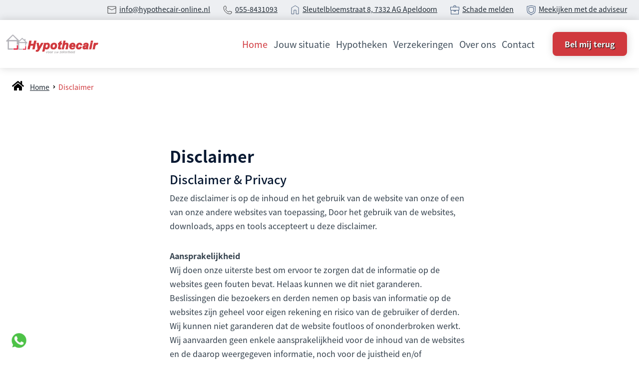

--- FILE ---
content_type: text/html
request_url: https://www.hypothecair-online.nl/home/disclaimer/
body_size: 6362
content:
<!DOCTYPE html>
<html lang="nl">
    <head>
        <title>Disclaimer - Hypothecair BV</title>
<meta charset="utf-8">
<meta name="viewport" content="width=device-width, initial-scale=1.0">
<meta name="robots" content="noindex, nofollow">
<meta property="og:title" content="Disclaimer">
<meta property="og:type" content="website">
<meta property="og:updated_time" content="1752840291">
<meta name="twitter:title" content="Disclaimer">
        <link rel="shortcut icon" type="image/png" href="/assets/files/logo-hyponline-edited.png">
        <link rel="canonical" href="https://www.hypothecair-online.nl/home/disclaimer/">
        <link rel="preload" href="/assets/fonts/noto-sans-jp/noto-sans-jp-bold.woff2" as="font" type="font/woff2" crossorigin="anonymous">
<link rel="preload" href="/assets/fonts/noto-sans-jp/noto-sans-jp-medium.woff2" as="font" type="font/woff2" crossorigin="anonymous">
<link rel="preload" href="/assets/fonts/noto-sans-jp/noto-sans-jp-regular.woff2" as="font" type="font/woff2" crossorigin="anonymous">
<link rel="preload" href="/assets/fonts/open-sans/open-sans-regular.woff2" as="font" type="font/woff2" crossorigin="anonymous">
<link rel="stylesheet" href="/assets/css/fonts.css?v=1752840291">
        <link rel="stylesheet" href="/assets/css/website.css?v=1752840291">
        <link rel="stylesheet" href="/assets/css/page-718118.css?v=1752840291">
        <script>
    const LANGUAGE_CODE = 'nl';
</script>
<script src="/assets/vendors/jquery/jquery.min.js"></script>
        
        
        <script src="/js/script.js" defer data-domain="hypothecair-online.nl"></script>
        
    </head>
    <body>
        
        
        <div class="page" id="page-718118">
		<section class="lib-block-893-1 light">
			<a class="media-1 dark" href="https://wa.me/+31624720171" id="media-1-zac9krvh">
				<img src="/assets/files/whatsapp.png" srcset="/assets/files/whatsapp.480x0x0x100.png 480w, /assets/files/whatsapp.960x0x0x100.png 960w, /assets/files/whatsapp.1920x0x0x100.png 1920w, /assets/files/whatsapp.png 1921w" sizes="(max-width: 480px) 480px, (max-width: 960px) 960px, (max-width: 1920px) 1920px, 1921px" alt>
			</a>
		</section>
		<header class="block-1-1 light not-sm not-xs not-md">
			<div class="container">
				<div class="row">
					<div class="col">
						<article class="box box-22">
							<div class="media-3 dark" data-size="480x0" data-contain>
								<img src="/assets/files/email.000000.svg" alt="email icon">
							</div>
							<div class="text-6 dark email">
								<p><a href="mailto:&#105;&#110;&#102;&#111;&#64;&#104;&#121;&#112;&#111;&#116;&#104;&#101;&#99;&#97;&#105;&#114;&#45;&#111;&#110;&#108;&#105;&#110;&#101;&#46;&#110;&#108;" target="_blank">&#105;&#110;&#102;&#111;&#64;&#104;&#121;&#112;&#111;&#116;&#104;&#101;&#99;&#97;&#105;&#114;&#45;&#111;&#110;&#108;&#105;&#110;&#101;&#46;&#110;&#108;</a></p>
							</div>	
						</article>
						<article class="box box-22">
							<div class="media-3 dark" data-size="480x0" data-contain>
								<img src="/assets/files/phone.000000.svg" alt="Phone icon">
							</div>
							<div class="text-6 dark email">
								<p><a href="tel:055-8431093" target="_blank">055-8431093</a></p>
							</div>	
						</article>
						<article class="box box-22">
							<div class="media-3 dark" data-size="480x0" data-contain>
								<img src="/assets/files/location.193359.svg" alt="hous icon">
							</div>
							<div class="text-6 dark email">
								<p><a href="https://www.google.com/maps/place/Sleutelbloemstraat+8,+7322+AG+Apeldoorn/@52.2236341,5.9756757,17z/data=!3m1!4b1!4m5!3m4!1s0x47c7c771cae1aaa3:0xaf6169c218019323!8m2!3d52.2236341!4d5.9756757" target="_blank">Sleutelbloemstraat 8, 7332 AG Apeldoorn</a></p>
							</div>	
						</article>
						<article class="box box-22">
							<div class="media-3 dark" data-size="480x0" data-contain>
								<img src="/assets/files/zelfstandig.svg" alt="Zelfstandig">
							</div>
							<div class="text-6 dark email">
								<p><a href="https://hypothecair.polismap.nl/#/login" target="_blank">Schade melden</a></p>
							</div>	
						</article>
						<article class="box box-22">
							<div class="media-3 dark" data-size="480x0" data-contain>
								<img src="/assets/files/aansprakelijk.svg" alt="Aansprakelijk">
							</div>
							<div class="text-6 dark email">
								<p><a href="https://www.schermdelen.nl/" target="_blank">Meekijken met de adviseur</a></p>
							</div>	
						</article>			
					</div>
				</div>
			</div>
		</header>
		<header class="block-113-1 light" data-sticky="sticky" data-anchor="menu">
			<div class="container">
				<div class="row">
					<div class="col col-1">
						<a class="media-1 dark" href="/">
							<img src="/assets/files/logo-hyponline-2.png" srcset="/assets/files/logo-hyponline-2.480x0x0x100.png 480w, /assets/files/logo-hyponline-2.960x0x0x100.png 960w, /assets/files/logo-hyponline-2.1920x0x0x100.png 1920w, /assets/files/logo-hyponline-2.png 1921w" sizes="(max-width: 480px) 480px, (max-width: 960px) 960px, (max-width: 1920px) 1920px, 1921px" alt>
						</a>
					</div>
					<div class="col col-2">
						<div class="menu" data-menu_hamburger_size="md">
							<nav class="menu-1 dark default-menu" data-levels="2">
								<ul><li class="active page-718087"><a href="/">Home</a></li><li class="has-submenu page-718088"><a href="/jouw-situatie/">Jouw situatie</a><div class="dropdown-menu-1 light dropdown-menu" data-switch_effect="shift" data-align_horizontal="center"><ul><li class="page-718121"><a href="/jouw-situatie/mijn-eerste-woning-kopen/">Mijn eerste woning kopen</a></li><li class="page-718123"><a href="/jouw-situatie/mijn-volgende-woning-kopen/">Mijn volgende woning kopen</a></li><li class="page-718124"><a href="/jouw-situatie/ik-wil-verbouwen/">Ik wil verbouwen</a></li><li class="page-718125"><a href="/jouw-situatie/ik-wil-verduurzamen/">Ik wil verduurzamen</a></li><li class="page-718134"><a href="/jouw-situatie/meer-over-jouw-situatie/">Meer over jouw situatie...</a></li></ul></div></li><li class="has-submenu page-718093"><a href="/hypotheken/">Hypotheken</a><div class="dropdown-menu-1 light dropdown-menu" data-switch_effect="shift" data-align_horizontal="center"><ul><li class="page-718137"><a href="/hypotheken/annuiteitenhypotheek/">Annu&iuml;teitenhypotheek</a></li><li class="page-718138"><a href="/hypotheken/lineaire-hypotheek/">Lineaire hypotheek</a></li><li class="page-718139"><a href="/hypotheken/aflossingsvrije-hypotheek/">Aflossingsvrije hypotheek</a></li><li class="page-718140"><a href="/hypotheken/nationale-hypotheek-garantie/">Nationale Hypotheek Garantie</a></li><li class="page-718141"><a href="/hypotheken/meer-over-hypotheken/">Meer over hypotheken...</a></li></ul></div></li><li class="has-submenu page-718099"><a href="/verzekeringen/">Verzekeringen</a><div class="dropdown-menu-1 light dropdown-menu" data-switch_effect="shift" data-align_horizontal="center"><ul><li class="page-718201"><a href="/verzekeringen/verzekering-premie-berekenen/">Verzekering premie berekenen</a></li><li class="page-718095"><a href="/verzekeringen/verzekeringen-particulieren/">Verzekeringen particulieren</a></li><li class="page-718100"><a href="/verzekeringen/verzekeringen-zakelijk/">Verzekeringen zakelijk</a></li></ul></div></li><li class="has-submenu page-718097"><a href="/over-ons/">Over ons</a><div class="dropdown-menu-1 light dropdown-menu" data-switch_effect="shift" data-align_horizontal="center"><ul><li class="page-718161"><a href="/over-ons/over-ons/">Over ons</a></li><li class="page-718163"><a href="https://www.advieskeuze.nl/advies/7323vb/hypothecair-bv/beoordelingen" target="_blank">Reviews</a></li><li class="page-718156"><a href="/over-ons/documenten/">Documenten</a></li><li class="page-718133"><a href="/over-ons/financiele-begrippenlijst/">Financi&euml;le begrippenlijst</a></li></ul></div></li><li class="page-718089"><a href="/contact/">Contact</a></li></ul>
								<div class="button-wrapper">
									<a class="button-1 dark not-lg not-md not-sm not-xs" href="/contact/contact-popin/" target="popin">Bel mij terug</a>
								</div>
							</nav>
							<div class="control-1 dark hamburger-menu-handler"><img src="/assets/files/menu-1.svg" alt></div>
							<nav class="hamburger-menu-4 hamburger-menu light" data-levels="2">
								<div class="control-1 light hamburger-menu-close"><img src="/assets/files/sluiten-x.svg" alt="Sluiten X"></div>
								<div class="container">
									<div class="row">
										<div class="col col-11">
											<div class="media-1 light">
												<img src="/assets/files/hypothecair-online-logo.png" srcset="/assets/files/hypothecair-online-logo.480x0x0x100.png 480w, /assets/files/hypothecair-online-logo.960x0x0x100.png 960w, /assets/files/hypothecair-online-logo.1920x0x0x100.png 1920w, /assets/files/hypothecair-online-logo.png 1921w" sizes="(max-width: 480px) 480px, (max-width: 960px) 960px, (max-width: 1920px) 1920px, 1921px" alt="bedrijfs logo">
											</div>
										</div>
									</div>
									<div class="row">
										<div class="col col-12">
											<div class="items">
												<ul><li class="active page-718087"><a href="/">Home</a></li><li class="has-submenu page-718088"><a href="/jouw-situatie/">Jouw situatie</a><ul><li class="page-718121"><a href="/jouw-situatie/mijn-eerste-woning-kopen/">Mijn eerste woning kopen</a></li><li class="page-718123"><a href="/jouw-situatie/mijn-volgende-woning-kopen/">Mijn volgende woning kopen</a></li><li class="page-718124"><a href="/jouw-situatie/ik-wil-verbouwen/">Ik wil verbouwen</a></li><li class="page-718125"><a href="/jouw-situatie/ik-wil-verduurzamen/">Ik wil verduurzamen</a></li><li class="page-718134"><a href="/jouw-situatie/meer-over-jouw-situatie/">Meer over jouw situatie...</a></li></ul></li><li class="has-submenu page-718093"><a href="/hypotheken/">Hypotheken</a><ul><li class="page-718137"><a href="/hypotheken/annuiteitenhypotheek/">Annu&iuml;teitenhypotheek</a></li><li class="page-718138"><a href="/hypotheken/lineaire-hypotheek/">Lineaire hypotheek</a></li><li class="page-718139"><a href="/hypotheken/aflossingsvrije-hypotheek/">Aflossingsvrije hypotheek</a></li><li class="page-718140"><a href="/hypotheken/nationale-hypotheek-garantie/">Nationale Hypotheek Garantie</a></li><li class="page-718141"><a href="/hypotheken/meer-over-hypotheken/">Meer over hypotheken...</a></li></ul></li><li class="has-submenu page-718099"><a href="/verzekeringen/">Verzekeringen</a><ul><li class="page-718201"><a href="/verzekeringen/verzekering-premie-berekenen/">Verzekering premie berekenen</a></li><li class="page-718095"><a href="/verzekeringen/verzekeringen-particulieren/">Verzekeringen particulieren</a></li><li class="page-718100"><a href="/verzekeringen/verzekeringen-zakelijk/">Verzekeringen zakelijk</a></li></ul></li><li class="has-submenu page-718097"><a href="/over-ons/">Over ons</a><ul><li class="page-718161"><a href="/over-ons/over-ons/">Over ons</a></li><li class="page-718163"><a href="https://www.advieskeuze.nl/advies/7323vb/hypothecair-bv/beoordelingen" target="_blank">Reviews</a></li><li class="page-718156"><a href="/over-ons/documenten/">Documenten</a></li><li class="page-718133"><a href="/over-ons/financiele-begrippenlijst/">Financi&euml;le begrippenlijst</a></li></ul></li><li class="page-718089"><a href="/contact/">Contact</a></li></ul>
											</div>
										<div class="button-wrapper">
											<a class="button-1 dark" href="" target="popin">Maak een afspraak</a>
										</div>
								</div>
										</div>
									<div class="col col-13">
										<div class="box-11">
			<article class="box box-22">
							<div class="media-3 dark" data-size="480x0" data-contain>
								<img src="/assets/files/email.000000.svg" alt="email icon">
							</div>
							<div class="text-6 dark email">
								<p><a href="mailto:&#105;&#110;&#102;&#111;&#64;&#104;&#121;&#112;&#111;&#116;&#104;&#101;&#99;&#97;&#105;&#114;&#45;&#111;&#110;&#108;&#105;&#110;&#101;&#46;&#110;&#108;" target="_blank">&#105;&#110;&#102;&#111;&#64;&#104;&#121;&#112;&#111;&#116;&#104;&#101;&#99;&#97;&#105;&#114;&#45;&#111;&#110;&#108;&#105;&#110;&#101;&#46;&#110;&#108;</a></p>
							</div>	
						</article>
						<article class="box box-22">
							<div class="media-3 dark" data-size="480x0" data-contain>
								<img src="/assets/files/phone.000000.svg" alt="Phone icon">
							</div>
							<div class="text-6 dark email">
								<p><a href="tel:055-8431093" target="_blank">055-8431093</a></p>
							</div>	
						</article>
						<article class="box box-22">
							<div class="media-3 dark" data-size="480x0" data-contain>
								<img src="/assets/files/location.193359.svg" alt="hous icon">
							</div>
							<div class="text-6 dark email">
								<p><a href="https://www.google.com/maps/place/Sleutelbloemstraat+8,+7322+AG+Apeldoorn/@52.2236341,5.9756757,17z/data=!3m1!4b1!4m5!3m4!1s0x47c7c771cae1aaa3:0xaf6169c218019323!8m2!3d52.2236341!4d5.9756757" target="_blank">Sleutelbloemstraat 8, 7332 AG Apeldoorn</a></p>
							</div>	
						</article>
						<article class="box box-22">
							<div class="media-3 dark" data-size="480x0" data-contain>
								<img src="/assets/files/zelfstandig.svg" alt="Zelfstandig">
							</div>
							<div class="text-6 dark email">
								<p><a href="https://hypothecair.polismap.nl/#/login" target="_blank">Schade melden</a></p>
							</div>	
						</article>
						<article class="box box-22">
							<div class="media-3 dark" data-size="480x0" data-contain>
								<img src="/assets/files/aansprakelijk.svg" alt="Aansprakelijk">
							</div>
							<div class="text-6 dark email">
								<p><a href="https://www.schermdelen.nl/" target="_blank">Mee kijken met de adviseur</a></p>
							</div>	
						</article>		
										</div>
									</div>
								</div>
							</div>
						</nav>
					</div>
				</div>
			</div>
		</header>
		<header class="block-151-1 light">
			<div class="container container-1">
				<div class="row row-1">
					<div class="col col-1">
						<div class="box">
							<div class="icon-wrapper">
								<a class="icon-3 dark" href="/">
									<img src="/assets/files/home.svg" alt>
								</a>
							</div>
							<nav class="menu-5 dark" data-separator_1="between">
								<ul><li><a href="/">Home</a></li><li class="separator"></li><li class="active"><a>Disclaimer</a></li></ul>
							</nav>
						</div>
					</div>
				</div>
			</div>
		</header>
		<section id="lib-block-909-7185072" class="light">
			<div class="container container-1">
				<div class="row row-1">
					<div class="col col-1">
						<div class="box">
							<h1 class="heading-2 has-sub dark">Disclaimer</h1>
							<h2 class="heading-3 dark">Disclaimer &amp; Privacy</h2>
							<div class="text-3 dark">
								<p>Deze disclaimer is op de inhoud en het gebruik van de website van onze of een van onze andere websites van toepassing, Door het gebruik van de websites, downloads, apps en tools accepteert u deze disclaimer.</p>
								<p><strong>Aansprakelijkheid</strong><br />Wij doen onze uiterste best om ervoor te zorgen dat de informatie op de websites geen fouten bevat. Helaas kunnen we dit niet garanderen. Beslissingen die bezoekers en derden nemen op basis van informatie op de websites zijn geheel voor eigen rekening en risico van de gebruiker of derden. Wij kunnen niet garanderen dat de website foutloos of ononderbroken werkt. Wij aanvaarden geen enkele aansprakelijkheid voor de inhoud van de websites en de daarop weergegeven informatie, noch voor de juistheid en/of volledigheid daarvan. Aan de gegevens op de websites en tools kunnen geen rechten ontleend worden.</p>
								<p><strong>Geen advies</strong><br />De of via deze internet aangeboden informatie is bedoeld voor algemene doeleinden en mag niet worden gebruikt als vervanging voor advies. Beslissingen op basis van deze informatie zijn voor jouw eigen rekening en risico.</p>
								<p><strong>Rechten</strong><br />Wij of de rechthebbende, behoudt alle rechten, waaronder auteurs- en merkrechten en/of andere intellectueel eigendomsrechten, met betrekking tot alles wat op de sites staat. Daaronder vallen ondermeer teksten, vergelijkingen, tools, illustraties, grafisch materiaal, (handels)namen, logo&rsquo;s en merken. Het is niet toegestaan om iets van de sites overnemen, te vermenigvuldigen, te verspreiden of op een andere manier ter beschikking stellen aan anderen, zonder uitdrukkelijke schriftelijke toestemming</p>
								<p><strong>Wijzingen</strong><br />Wij mogen de informatie op de websites, met inbegrip van de tekst van de disclaimer, altijd wijzigen zonder dit van tevoren aan te kondigen.</p>
								<p><strong>Links</strong><br />De websites kunnen links en verwijzingen bevatten naar andere websites. Voor inhoud en uitstraling van deze websites kunnen wij geen verantwoordelijkheid dragen.</p>
							</div>
						</div>
					</div>
				</div>
			</div>
		</section>
		<section class="lib-block-877-1 light" data-bg_scroll_speed="50">
			<div class="container">
				<div class="row">
					<div class="col">
						<h2 class="heading-2 dark">Heb je vragen? Neem vrijblijvend contact op</h2>
						<div class="button-wrapper">
							<a class="button-1 dark" href="/contact/contact-popin/" target="popin">Neem contact op</a>
						</div>
					</div>
				</div>
			</div>
		</section>
		<header class="lib-block-878-1 light not-sm not-md not-xs not-lg not-xl" >
			<div class="container">
				<div class="row equalize">
					<div class="col col-1">
						<article class="box box-22 telefoon">
							<div class="media-3 dark not-md" data-size="480x0" data-contain>
								<img src="/assets/files/phone.000000.svg" alt="Phone icon">
							</div>
							<div class="text-6 dark">
								<p><span style="color: #7b8794; font-size: 16px;">bel ons op</span><br>?????</p>
							</div>	
						</article>
					</div>	
					<div class="col col-2 ">
						<div class="box box-22 telefoon">
							<div class="media-3 dark not-md" data-size="480x0" data-contain>
								<img src="/assets/files/email.svg" alt="email icon">
							</div>
							<div class="text-6 dark">
								<p><span style="color: #7b8794; font-size: 16px;">Stuur een mail naar</span><br>?????</p>
							</div>	
						</div>
					</div>	
					<div class="col col-3 ">
						<div class="box box-22 telefoon">
							<div class="media-3 dark not-md" data-size="480x0" data-contain>
								<img src="/assets/files/location.svg" alt="hous icon">
							</div>
							<div class="text-6 dark">
								<p><span style="color: #7b8794; font-size: 16px;">Bezoek ons op</span><br>?????</p>
							</div>	
						</div>
					</div>			
				</div>
			</div>
		</header>
		<section class="lib-block-879-1 dark">
			<div class="container">
				<div class="row">
					<div class="col">
							<div class="media-1 light">
								<img src="/assets/files/hypothecair-online-logo-wit.png" srcset="/assets/files/hypothecair-online-logo-wit.480x0x0x100.png 480w, /assets/files/hypothecair-online-logo-wit.960x0x0x100.png 960w, /assets/files/hypothecair-online-logo-wit.1920x0x0x100.png 1920w, /assets/files/hypothecair-online-logo-wit.png 1921w" sizes="(max-width: 480px) 480px, (max-width: 960px) 960px, (max-width: 1920px) 1920px, 1921px" alt="bedrijfs logo wit">
							</div>
						<div class="text-2 light">
							<p>Wij zijn Hypothecair. Wij hechten ontzettend veel waarde aan onze onafhankelijkheid, onze integriteit en onze deskundigheid. Wij vinden dat iedereen zijn financi&euml;le situatie op een verantwoorde manier ingericht moet hebben, tegen een zo laag mogelijke prijs.</p>
						</div>
					</div>	
				</div>	
				<div class="row">
					<div class="col col-1">
						<div class="box">
							<div class="heading-6 light">Adres</div>
							<div class="text-6 light">
								<p><a href="https://www.google.com/maps/place/Sleutelbloemstraat+8,+7322+AG+Apeldoorn/@52.2236341,5.9756757,17z/data=!3m1!4b1!4m5!3m4!1s0x47c7c771cae1aaa3:0xaf6169c218019323!8m2!3d52.2236341!4d5.9756757" target="_blank">Sleutelbloemstraat 8, <br>7332 AG Apeldoorn</a></p>
							</div>
						</div>
					</div>
					<div class="col col-2">
						<div class="box">
							<div class="heading-6 light">Contact</div>
							<div class="text-6 light">
								<p>Tel: <a href="https://www.hypothecair-online.nl/contact/" target="_blank">055-8431093</a></p>
								<p>Mail: <a href="mailto:&#105;&#110;&#102;&#111;&#64;&#104;&#121;&#112;&#111;&#116;&#104;&#101;&#99;&#97;&#105;&#114;&#45;&#111;&#110;&#108;&#105;&#110;&#101;&#46;&#110;&#108;" target="_blank">&#105;&#110;&#102;&#111;&#64;&#104;&#121;&#112;&#111;&#116;&#104;&#101;&#99;&#97;&#105;&#114;&#45;&#111;&#110;&#108;&#105;&#110;&#101;&#46;&#110;&#108;</a></p>
							</div>
						</div>		
					</div>	
					<div class="col col-4">
						<div class="box">
							<div class="heading-6 light">Openingstijden</div>
							<div class="text-6 light">
								<p>Ma t/m Vr<br>09.00 - 21.00<br><br>Zaterdag<br>09:00 - 13:00</p>
							</div>
							<div class="text-6 light">
								<p>in de avond op afspraak</p>
							</div>
						</div>
					</div>
				</div>
				<div class="row">
					<div class="col col-1">
						<div class="box box-menu">
							<div class="heading-6 light">Informatie</div>
							<article class="text-6 dark">
								<p><a href="/over-ons/documenten/">Documenten</a></p>
							</article>
							<article class="text-6 dark">
								<p><a href="/home/disclaimer/">Disclaimer</a></p>
							</article>
							<article class="text-6 dark">
								<p><a href="/home/algemene-voorwaarden/">Algemene voorwaarden</a></p>
							</article>
							<article class="text-6 dark">
								<p><a href="/home/privacy-statement/">Privacy statement</a></p>
							</article>
							<article class="text-6 dark">
								<p><a href="/home/cookiebeleid/">Cookiebeleid</a></p>
							</article>
						</div>
					</div>
					<div class="col col-2">
						<div class="box">
							<div class="heading-6 light">Volg ons op social media</div>
							<div class="icon-wrapper">
								<a class="icon-3 light" data-color="fill" href="https://www.facebook.com/hypothecair/" target="_blank">
									<svg xmlns="http://www.w3.org/2000/svg" viewBox="0 0 448 512" id="svg-twpyf8kp0x4oys66hzrq3fe27g02ixy0"><path d="M448 80v352c0 26.5-21.5 48-48 48h-85.3V302.8h60.6l8.7-67.6h-69.3V192c0-19.6 5.4-32.9 33.5-32.9H384V98.7c-6.2-.8-27.4-2.7-52.2-2.7-51.6 0-87 31.5-87 89.4v49.9H184v67.6h60.9V480H48c-26.5 0-48-21.5-48-48V80c0-26.5 21.5-48 48-48h352c26.5 0 48 21.5 48 48z"/></svg>
								</a>
								
								
							</div>
						</div>		
					</div>	
					<div class="col col-4">
						<div class="box">
							<div class="heading-6 light">Deel deze pagina</div>
							<div class="icon-wrapper share">
								<a class="icon-3 share-email dark" href="#" data-color="fill">
									<svg xmlns="http://www.w3.org/2000/svg" viewBox="0 0 512 512" id="svg-dgjl378vltrpmcyrnjackfuoiisyqf39"><path d="M502.3 190.8c3.9-3.1 9.7-.2 9.7 4.7V400c0 26.5-21.5 48-48 48H48c-26.5 0-48-21.5-48-48V195.6c0-5 5.7-7.8 9.7-4.7 22.4 17.4 52.1 39.5 154.1 113.6 21.1 15.4 56.7 47.8 92.2 47.6 35.7.3 72-32.8 92.3-47.6 102-74.1 131.6-96.3 154-113.7zM256 320c23.2.4 56.6-29.2 73.4-41.4 132.7-96.3 142.8-104.7 173.4-128.7 5.8-4.5 9.2-11.5 9.2-18.9v-19c0-26.5-21.5-48-48-48H48C21.5 64 0 85.5 0 112v19c0 7.4 3.4 14.3 9.2 18.9 30.6 23.9 40.7 32.4 173.4 128.7 16.8 12.2 50.2 41.8 73.4 41.4z"/></svg>
								</a>
								<a class="icon-3 share-facebook dark" href="#" data-color="fill">
									<svg xmlns="http://www.w3.org/2000/svg" viewBox="0 0 448 512" id="svg-atez33mnpvlhdxen6ksxph13l8uvwl4e"><path d="M448 80v352c0 26.5-21.5 48-48 48h-85.3V302.8h60.6l8.7-67.6h-69.3V192c0-19.6 5.4-32.9 33.5-32.9H384V98.7c-6.2-.8-27.4-2.7-52.2-2.7-51.6 0-87 31.5-87 89.4v49.9H184v67.6h60.9V480H48c-26.5 0-48-21.5-48-48V80c0-26.5 21.5-48 48-48h352c26.5 0 48 21.5 48 48z"/></svg>
								</a>
								<a class="icon-3 share-twitter dark" href="#" data-color="fill">
									<svg xmlns="http://www.w3.org/2000/svg" viewBox="0 0 448 512" id="svg-syp42acz5segmew1jetwvwvoil6xi6mx"><path d="M400 32H48C21.5 32 0 53.5 0 80v352c0 26.5 21.5 48 48 48h352c26.5 0 48-21.5 48-48V80c0-26.5-21.5-48-48-48zm-48.9 158.8c.2 2.8.2 5.7.2 8.5 0 86.7-66 186.6-186.6 186.6-37.2 0-71.7-10.8-100.7-29.4 5.3.6 10.4.8 15.8.8 30.7 0 58.9-10.4 81.4-28-28.8-.6-53-19.5-61.3-45.5 10.1 1.5 19.2 1.5 29.6-1.2-30-6.1-52.5-32.5-52.5-64.4v-.8c8.7 4.9 18.9 7.9 29.6 8.3a65.447 65.447 0 0 1-29.2-54.6c0-12.2 3.2-23.4 8.9-33.1 32.3 39.8 80.8 65.8 135.2 68.6-9.3-44.5 24-80.6 64-80.6 18.9 0 35.9 7.9 47.9 20.7 14.8-2.8 29-8.3 41.6-15.8-4.9 15.2-15.2 28-28.8 36.1 13.2-1.4 26-5.1 37.8-10.2-8.9 13.1-20.1 24.7-32.9 34z"/></svg>
								</a>
								<a class="icon-3 share-linkedin dark" href="#" data-color="fill">
									<svg xmlns="http://www.w3.org/2000/svg" viewBox="0 0 448 512" id="svg-usv5hl1olyna27uzu4rsej59oyergyld"><path d="M416 32H31.9C14.3 32 0 46.5 0 64.3v383.4C0 465.5 14.3 480 31.9 480H416c17.6 0 32-14.5 32-32.3V64.3c0-17.8-14.4-32.3-32-32.3zM135.4 416H69V202.2h66.5V416zm-33.2-243c-21.3 0-38.5-17.3-38.5-38.5S80.9 96 102.2 96c21.2 0 38.5 17.3 38.5 38.5 0 21.3-17.2 38.5-38.5 38.5zm282.1 243h-66.4V312c0-24.8-.5-56.7-34.5-56.7-34.6 0-39.9 27-39.9 54.9V416h-66.4V202.2h63.7v29.2h.9c8.9-16.8 30.6-34.5 62.9-34.5 67.2 0 79.7 44.3 79.7 101.9V416z"/></svg>
								</a>
								<a class="icon-3 share-pinterest dark" href="#" data-color="fill">
									<svg xmlns="http://www.w3.org/2000/svg" viewBox="0 0 448 512" id="svg-vib9o1ihxqoezkw6ui3ynpcn6cxtf48s"><path d="M448 80v352c0 26.5-21.5 48-48 48H154.4c9.8-16.4 22.4-40 27.4-59.3 3-11.5 15.3-58.4 15.3-58.4 8 15.3 31.4 28.2 56.3 28.2 74.1 0 127.4-68.1 127.4-152.7 0-81.1-66.2-141.8-151.4-141.8-106 0-162.2 71.1-162.2 148.6 0 36 19.2 80.8 49.8 95.1 4.7 2.2 7.1 1.2 8.2-3.3.8-3.4 5-20.1 6.8-27.8.6-2.5.3-4.6-1.7-7-10.1-12.3-18.3-34.9-18.3-56 0-54.2 41-106.6 110.9-106.6 60.3 0 102.6 41.1 102.6 99.9 0 66.4-33.5 112.4-77.2 112.4-24.1 0-42.1-19.9-36.4-44.4 6.9-29.2 20.3-60.7 20.3-81.8 0-53-75.5-45.7-75.5 25 0 21.7 7.3 36.5 7.3 36.5-31.4 132.8-36.1 134.5-29.6 192.6l2.2.8H48c-26.5 0-48-21.5-48-48V80c0-26.5 21.5-48 48-48h352c26.5 0 48 21.5 48 48z"/></svg>
								</a>
							</div>
						</div>
					</div>
				</div>
				<div class="row row-2">
					<div class="col col-5">
						<div class="box">
							<div> <span style="color: #ffffff;">© </span> <span style="color: #ffffff;" id="copyright"> <script>document.getElementById('copyright').appendChild(document.createTextNode(new Date().getFullYear()))</script> </span><span  style="color: #ffffff;" > Dutch media lab</span></div>
						</div>
					</div>
					<div class="col col-9">
						<a class="media-1 dark" href="https://www.dutchmedialab.nl/">
							<img src="/assets/files/realisatie-dml.svg" alt="Realisatie DML">
						</a>
					</div>	
				</div>
			</div>
		</section>
		<footer class="lib-block-880-1 light not-xs not-sm not-md not-lg not-xl">
			<div class="container">
				<div class="row split-lg">
					<div class="col col-1">
						<a class="media-1 dark" href="https://www.dutchmedialab.nl/">
							<img src="/assets/files/realisatie-dml.svg" alt="Realisatie DML">
						</a>
					</div>	
					<div class="col col-2">
						<div class="box box-menu">
							<article class="text-6 dark">
								<p><a href="/home/disclaimer/">Disclaimer</a></p>
							</article>
							<article class="text-6 dark">
								<p><a href="/home/algemene-voorwaarden/">Algemene voorwaarden</a></p>
							</article>
							<article class="text-6 dark">
								<p><a href="/home/privacy-statement/">Privacy statement</a></p>
							</article>
							<article class="text-6 dark">
								<p><a href="/home/cookiebeleid/">Cookiebeleid</a></p>
							</article>
						</div>
					</div>
					<div class="col col-3">
						<div class="icon-wrapper">
							<div class="icon-3 dark">
								<img src="/assets/files/advieskeuze-logo.png" srcset="/assets/files/advieskeuze-logo.480x0x0x100.png 480w, /assets/files/advieskeuze-logo.960x0x0x100.png 960w, /assets/files/advieskeuze-logo.1920x0x0x100.png 1920w, /assets/files/advieskeuze-logo.png 1921w" sizes="(max-width: 480px) 480px, (max-width: 960px) 960px, (max-width: 1920px) 1920px, 1921px" alt="advieskeuze logo">
							</div>
							<a class="icon-3 dark" href="https://www.kifid.nl/" target="_blank">
								<img src="/assets/files/logo-kifid.jpg" srcset="/assets/files/logo-kifid.480x0x0x100.jpg 480w, /assets/files/logo-kifid.960x0x0x100.jpg 960w, /assets/files/logo-kifid.1920x0x0x100.jpg 1920w, /assets/files/logo-kifid.jpg 1921w" sizes="(max-width: 480px) 480px, (max-width: 960px) 960px, (max-width: 1920px) 1920px, 1921px" alt="logo-kifid">
							</a>
							<a class="icon-3 dark" href="https://www.seh.nl/home" target="_blank">
								<img src="/assets/files/erekend-financieel-adviseur.png" srcset="/assets/files/erekend-financieel-adviseur.480x0x0x100.png 480w, /assets/files/erekend-financieel-adviseur.960x0x0x100.png 960w, /assets/files/erekend-financieel-adviseur.1920x0x0x100.png 1920w, /assets/files/erekend-financieel-adviseur.png 1921w" sizes="(max-width: 480px) 480px, (max-width: 960px) 960px, (max-width: 1920px) 1920px, 1921px" alt="Erekend financieel adviseur">
							</a>
						</div>
					</div>	
					</div>
				</div>
		</footer>
	</div>

        
        <script src="/assets/js/script.js?v=1752840291"></script>
<script>
    window.addEventListener('load', () => {
        new Menu();
new Scroll();
new Sticky();
new Popin();
new Anchor();

new Equalize({selector: '.lib-block-878-1 .equalize'});
new Share({selector: '.lib-block-879-1 .share'});

if (window.parent !== window) {
            window.parent.postMessage({'height': document.body.scrollHeight});
        }
    });
</script>
    </body>
</html>

--- FILE ---
content_type: text/css
request_url: https://www.hypothecair-online.nl/assets/css/website.css?v=1752840291
body_size: 28510
content:
::placeholder{opacity:1}body,div,header,nav,main,section,article,footer,h1,h2,h3,h4,h5,h6,p,a,span,dl,dt,dd,ol,ul,li,pre,xmp,figure,fieldset,legend,label,input,select,textarea,button,x-shape,x-shape-bg,x-gallery{box-sizing:border-box}body,h1,h2,h3,h4,h5,h6,p,dl,dd,ol,ul,hr,pre,xmp,figure,fieldset,input,select,textarea,button{margin:0}h1,h2,h3,h4,h5,h6{font-size:inherit;font-weight:inherit}ol,ul,fieldset,legend,input,textarea,button,th,td{padding:0}a,input,select,textarea,button,[contenteditable],[tabindex]{outline:none}a{color:inherit;-webkit-tap-highlight-color:transparent;text-decoration:none}a img{border-width:0}hr{border-style:solid;border-width:1px 0 0}fieldset,iframe{border-width:0}input:focus,select:focus,textarea:focus,button:focus{outline:none}input[type="button"],input[type="color"],input[type="date"],input[type="datetime-local"],input[type="email"],input[type="file"],input[type="month"],input[type="number"],input[type="password"],input[type="reset"],input[type="search"],input[type="submit"],input[type="tel"],input[type="text"],input[type="time"],input[type="url"],input[type="week"],select,textarea,button{border-radius:0;border-width:0;color:inherit;font:inherit}input[type="date"],input[type="datetime-local"],input[type="email"],input[type="file"],input[type="number"],input[type="password"],input[type="search"],input[type="tel"],input[type="text"],input[type="url"],textarea{appearance:none;background-color:transparent;display:block;width:100%}input[type="button"],input[type="reset"],input[type="submit"],button{appearance:button;cursor:pointer;white-space:nowrap}input[type="image"]{border-radius:0}button{background-color:transparent;border-width:0}table{border-collapse:collapse}th{text-align:left}x-shape,x-shape-bg,x-gallery{display:block}@keyframes spin{from{transform:rotate(0deg)}to{transform:rotate(360deg)}}.measure{display:block !important;overflow:hidden !important;visibility:hidden !important}.noheight{height:auto !important;max-height:none !important}.nowidth{max-width:none !important;width:auto !important}.notransform{transform:none !important}.notransition{transition-property:none !important}.container,.row,.col{display:flex;position:relative}.container,.col{flex-direction:column}.container>.row:first-child:last-child,.col>.row:first-child:last-child{flex-grow:1}.container{justify-content:center;margin-left:auto;margin-right:auto;max-width:100%;width:1024px}.row,.col{max-height:100%}.row{flex-wrap:wrap}.col{width:100%}.col>*{max-width:100%}.clearfix{clear:both;display:none}.hidden-xs{display:none !important}.visible-xs{display:block !important}.span-xs{padding:0 !important}.span-h-xs{padding-left:0 !important;padding-right:0 !important}.span-v-xs{padding-bottom:0 !important;padding-top:0 !important}.row-xs-split{flex-wrap:nowrap;justify-content:space-between}.row-xs-split>.col{width:auto}.col-xs-1{width:8.33333333%}.col-xs-2{width:16.66666667%}.col-xs-3{width:25%}.col-xs-4{width:33.33333333%}.col-xs-5{width:41.66666667%}.col-xs-6{width:50%}.col-xs-7{width:58.33333333%}.col-xs-8{width:66.66666667%}.col-xs-9{width:75%}.col-xs-10{width:83.33333333%}.col-xs-11{width:91.66666667%}.col-xs-12{width:100%}.col-xs-offset-0{margin-left:0}.col-xs-offset-1{margin-left:8.33333333%}.col-xs-offset-2{margin-left:16.66666667%}.col-xs-offset-3{margin-left:25%}.col-xs-offset-4{margin-left:33.33333333%}.col-xs-offset-5{margin-left:41.66666667%}.col-xs-offset-6{margin-left:50%}.col-xs-offset-7{margin-left:58.33333333%}.col-xs-offset-8{margin-left:66.66666667%}.col-xs-offset-9{margin-left:75%}.col-xs-offset-10{margin-left:83.33333333%}.col-xs-offset-11{margin-left:91.66666667%}.col-xs-offset-12{margin-left:100%}.col-xs-pull-0{right:0}.col-xs-pull-1{right:8.33333333%}.col-xs-pull-2{right:16.66666667%}.col-xs-pull-3{right:25%}.col-xs-pull-4{right:33.33333333%}.col-xs-pull-5{right:41.66666667%}.col-xs-pull-6{right:50%}.col-xs-pull-7{right:58.33333333%}.col-xs-pull-8{right:66.66666667%}.col-xs-pull-9{right:75%}.col-xs-pull-10{right:83.33333333%}.col-xs-pull-11{right:91.66666667%}.col-xs-pull-12{right:100%}.col-xs-push-0{left:0}.col-xs-push-1{left:8.33333333%}.col-xs-push-2{left:16.66666667%}.col-xs-push-3{left:25%}.col-xs-push-4{left:33.33333333%}.col-xs-push-5{left:41.66666667%}.col-xs-push-6{left:50%}.col-xs-push-7{left:58.33333333%}.col-xs-push-8{left:66.66666667%}.col-xs-push-9{left:75%}.col-xs-push-10{left:83.33333333%}.col-xs-push-11{left:91.66666667%}.col-xs-push-12{left:100%}@media (min-width:480px){.hidden-sm{display:none !important}.visible-sm{display:block !important}.span-sm{padding:0 !important}.span-h-sm{padding-left:0 !important;padding-right:0 !important}.span-v-sm{padding-bottom:0 !important;padding-top:0 !important}.row-sm-split{flex-wrap:nowrap;justify-content:space-between}.row-sm-split>.col{width:auto}.col-sm-1{width:8.33333333%}.col-sm-2{width:16.66666667%}.col-sm-3{width:25%}.col-sm-4{width:33.33333333%}.col-sm-5{width:41.66666667%}.col-sm-6{width:50%}.col-sm-7{width:58.33333333%}.col-sm-8{width:66.66666667%}.col-sm-9{width:75%}.col-sm-10{width:83.33333333%}.col-sm-11{width:91.66666667%}.col-sm-12{width:100%}.col-sm-offset-0{margin-left:0}.col-sm-offset-1{margin-left:8.33333333%}.col-sm-offset-2{margin-left:16.66666667%}.col-sm-offset-3{margin-left:25%}.col-sm-offset-4{margin-left:33.33333333%}.col-sm-offset-5{margin-left:41.66666667%}.col-sm-offset-6{margin-left:50%}.col-sm-offset-7{margin-left:58.33333333%}.col-sm-offset-8{margin-left:66.66666667%}.col-sm-offset-9{margin-left:75%}.col-sm-offset-10{margin-left:83.33333333%}.col-sm-offset-11{margin-left:91.66666667%}.col-sm-offset-12{margin-left:100%}.col-sm-pull-0{right:0}.col-sm-pull-1{right:8.33333333%}.col-sm-pull-2{right:16.66666667%}.col-sm-pull-3{right:25%}.col-sm-pull-4{right:33.33333333%}.col-sm-pull-5{right:41.66666667%}.col-sm-pull-6{right:50%}.col-sm-pull-7{right:58.33333333%}.col-sm-pull-8{right:66.66666667%}.col-sm-pull-9{right:75%}.col-sm-pull-10{right:83.33333333%}.col-sm-pull-11{right:91.66666667%}.col-sm-pull-12{right:100%}.col-sm-push-0{left:0}.col-sm-push-1{left:8.33333333%}.col-sm-push-2{left:16.66666667%}.col-sm-push-3{left:25%}.col-sm-push-4{left:33.33333333%}.col-sm-push-5{left:41.66666667%}.col-sm-push-6{left:50%}.col-sm-push-7{left:58.33333333%}.col-sm-push-8{left:66.66666667%}.col-sm-push-9{left:75%}.col-sm-push-10{left:83.33333333%}.col-sm-push-11{left:91.66666667%}.col-sm-push-12{left:100%}}@media (min-width:768px){.hidden-md{display:none !important}.visible-md{display:block !important}.span-md{padding:0 !important}.span-h-md{padding-left:0 !important;padding-right:0 !important}.span-v-md{padding-bottom:0 !important;padding-top:0 !important}.row-md-split{flex-wrap:nowrap;justify-content:space-between}.row-md-split>.col{width:auto}.col-md-1{width:8.33333333%}.col-md-2{width:16.66666667%}.col-md-3{width:25%}.col-md-4{width:33.33333333%}.col-md-5{width:41.66666667%}.col-md-6{width:50%}.col-md-7{width:58.33333333%}.col-md-8{width:66.66666667%}.col-md-9{width:75%}.col-md-10{width:83.33333333%}.col-md-11{width:91.66666667%}.col-md-12{width:100%}.col-md-offset-0{margin-left:0}.col-md-offset-1{margin-left:8.33333333%}.col-md-offset-2{margin-left:16.66666667%}.col-md-offset-3{margin-left:25%}.col-md-offset-4{margin-left:33.33333333%}.col-md-offset-5{margin-left:41.66666667%}.col-md-offset-6{margin-left:50%}.col-md-offset-7{margin-left:58.33333333%}.col-md-offset-8{margin-left:66.66666667%}.col-md-offset-9{margin-left:75%}.col-md-offset-10{margin-left:83.33333333%}.col-md-offset-11{margin-left:91.66666667%}.col-md-offset-12{margin-left:100%}.col-md-pull-0{right:0}.col-md-pull-1{right:8.33333333%}.col-md-pull-2{right:16.66666667%}.col-md-pull-3{right:25%}.col-md-pull-4{right:33.33333333%}.col-md-pull-5{right:41.66666667%}.col-md-pull-6{right:50%}.col-md-pull-7{right:58.33333333%}.col-md-pull-8{right:66.66666667%}.col-md-pull-9{right:75%}.col-md-pull-10{right:83.33333333%}.col-md-pull-11{right:91.66666667%}.col-md-pull-12{right:100%}.col-md-push-0{left:0}.col-md-push-1{left:8.33333333%}.col-md-push-2{left:16.66666667%}.col-md-push-3{left:25%}.col-md-push-4{left:33.33333333%}.col-md-push-5{left:41.66666667%}.col-md-push-6{left:50%}.col-md-push-7{left:58.33333333%}.col-md-push-8{left:66.66666667%}.col-md-push-9{left:75%}.col-md-push-10{left:83.33333333%}.col-md-push-11{left:91.66666667%}.col-md-push-12{left:100%}}@media (min-width:1024px){.hidden-lg{display:none !important}.visible-lg{display:block !important}.span-lg{padding:0 !important}.span-h-lg{padding-left:0 !important;padding-right:0 !important}.span-v-lg{padding-bottom:0 !important;padding-top:0 !important}.row-lg-split{flex-wrap:nowrap;justify-content:space-between}.row-lg-split>.col{width:auto}.col-lg-1{width:8.33333333%}.col-lg-2{width:16.66666667%}.col-lg-3{width:25%}.col-lg-4{width:33.33333333%}.col-lg-5{width:41.66666667%}.col-lg-6{width:50%}.col-lg-7{width:58.33333333%}.col-lg-8{width:66.66666667%}.col-lg-9{width:75%}.col-lg-10{width:83.33333333%}.col-lg-11{width:91.66666667%}.col-lg-12{width:100%}.col-lg-offset-0{margin-left:0}.col-lg-offset-1{margin-left:8.33333333%}.col-lg-offset-2{margin-left:16.66666667%}.col-lg-offset-3{margin-left:25%}.col-lg-offset-4{margin-left:33.33333333%}.col-lg-offset-5{margin-left:41.66666667%}.col-lg-offset-6{margin-left:50%}.col-lg-offset-7{margin-left:58.33333333%}.col-lg-offset-8{margin-left:66.66666667%}.col-lg-offset-9{margin-left:75%}.col-lg-offset-10{margin-left:83.33333333%}.col-lg-offset-11{margin-left:91.66666667%}.col-lg-offset-12{margin-left:100%}.col-lg-pull-0{right:0}.col-lg-pull-1{right:8.33333333%}.col-lg-pull-2{right:16.66666667%}.col-lg-pull-3{right:25%}.col-lg-pull-4{right:33.33333333%}.col-lg-pull-5{right:41.66666667%}.col-lg-pull-6{right:50%}.col-lg-pull-7{right:58.33333333%}.col-lg-pull-8{right:66.66666667%}.col-lg-pull-9{right:75%}.col-lg-pull-10{right:83.33333333%}.col-lg-pull-11{right:91.66666667%}.col-lg-pull-12{right:100%}.col-lg-push-0{left:0}.col-lg-push-1{left:8.33333333%}.col-lg-push-2{left:16.66666667%}.col-lg-push-3{left:25%}.col-lg-push-4{left:33.33333333%}.col-lg-push-5{left:41.66666667%}.col-lg-push-6{left:50%}.col-lg-push-7{left:58.33333333%}.col-lg-push-8{left:66.66666667%}.col-lg-push-9{left:75%}.col-lg-push-10{left:83.33333333%}.col-lg-push-11{left:91.66666667%}.col-lg-push-12{left:100%}}@media (min-width:1280px){.hidden-xl{display:none !important}.visible-xl{display:block !important}.span-xl{padding:0 !important}.span-h-xl{padding-left:0 !important;padding-right:0 !important}.span-v-xl{padding-bottom:0 !important;padding-top:0 !important}.row-xl-split{flex-wrap:nowrap;justify-content:space-between}.row-xl-split>.col{width:auto}.col-xl-1{width:8.33333333%}.col-xl-2{width:16.66666667%}.col-xl-3{width:25%}.col-xl-4{width:33.33333333%}.col-xl-5{width:41.66666667%}.col-xl-6{width:50%}.col-xl-7{width:58.33333333%}.col-xl-8{width:66.66666667%}.col-xl-9{width:75%}.col-xl-10{width:83.33333333%}.col-xl-11{width:91.66666667%}.col-xl-12{width:100%}.col-xl-offset-0{margin-left:0}.col-xl-offset-1{margin-left:8.33333333%}.col-xl-offset-2{margin-left:16.66666667%}.col-xl-offset-3{margin-left:25%}.col-xl-offset-4{margin-left:33.33333333%}.col-xl-offset-5{margin-left:41.66666667%}.col-xl-offset-6{margin-left:50%}.col-xl-offset-7{margin-left:58.33333333%}.col-xl-offset-8{margin-left:66.66666667%}.col-xl-offset-9{margin-left:75%}.col-xl-offset-10{margin-left:83.33333333%}.col-xl-offset-11{margin-left:91.66666667%}.col-xl-offset-12{margin-left:100%}.col-xl-pull-0{right:0}.col-xl-pull-1{right:8.33333333%}.col-xl-pull-2{right:16.66666667%}.col-xl-pull-3{right:25%}.col-xl-pull-4{right:33.33333333%}.col-xl-pull-5{right:41.66666667%}.col-xl-pull-6{right:50%}.col-xl-pull-7{right:58.33333333%}.col-xl-pull-8{right:66.66666667%}.col-xl-pull-9{right:75%}.col-xl-pull-10{right:83.33333333%}.col-xl-pull-11{right:91.66666667%}.col-xl-pull-12{right:100%}.col-xl-push-0{left:0}.col-xl-push-1{left:8.33333333%}.col-xl-push-2{left:16.66666667%}.col-xl-push-3{left:25%}.col-xl-push-4{left:33.33333333%}.col-xl-push-5{left:41.66666667%}.col-xl-push-6{left:50%}.col-xl-push-7{left:58.33333333%}.col-xl-push-8{left:66.66666667%}.col-xl-push-9{left:75%}.col-xl-push-10{left:83.33333333%}.col-xl-push-11{left:91.66666667%}.col-xl-push-12{left:100%}}body{overflow-x:hidden}body.disabled::after,body.loading::after{content:"";inset:0;position:fixed}body.loading{opacity:0.5}.page{align-items:center;display:flex;flex-direction:column;justify-content:flex-start;min-height:100vh;position:relative}.page>*{width:100%}.page header,.page section,.page footer{display:flex;flex-direction:column;flex-shrink:0;position:relative}.page header>*,.page section>*,.page footer>*{max-width:100%}.page header>.container,.page section>.container,.page footer>.container{flex-grow:1;max-height:100%}div:not(.timeline):empty,article:empty,form:empty,fieldset:empty{padding:0 !important}.box,[class^="box-"],[class*=" box-"]{position:relative}.box,[class^="box-"],[class*=" box-"],.box>x-shape,[class^="box-"]>x-shape,[class*=" box-"]>x-shape{display:flex;flex-direction:column}.box:last-child,[class^="box-"]:last-child,[class*=" box-"]:last-child{margin-bottom:0 !important;margin-right:0 !important}.menu-1 ul,.menu-2 ul,.menu-3 ul,.menu-4 ul,.menu-5 ul,.menu-6 ul,.dropdown-menu-1 ul,.dropdown-menu-2 ul,.dropdown-menu-3 ul,.hamburger-menu-1 ul,.hamburger-menu-2 ul,.hamburger-menu-3 ul,.hamburger-menu-4 ul{display:flex;flex-direction:column;list-style-type:none}.menu-1 ul li>a,.menu-2 ul li>a,.menu-3 ul li>a,.menu-4 ul li>a,.menu-5 ul li>a,.menu-6 ul li>a,.dropdown-menu-1 ul li>a,.dropdown-menu-2 ul li>a,.dropdown-menu-3 ul li>a,.hamburger-menu-1 ul li>a,.hamburger-menu-2 ul li>a,.hamburger-menu-3 ul li>a,.hamburger-menu-4 ul li>a,.menu-1 ul li>a span,.menu-2 ul li>a span,.menu-3 ul li>a span,.menu-4 ul li>a span,.menu-5 ul li>a span,.menu-6 ul li>a span,.dropdown-menu-1 ul li>a span,.dropdown-menu-2 ul li>a span,.dropdown-menu-3 ul li>a span,.hamburger-menu-1 ul li>a span,.hamburger-menu-2 ul li>a span,.hamburger-menu-3 ul li>a span,.hamburger-menu-4 ul li>a span{display:block}.menu-1 ul li>a .image>img,.menu-2 ul li>a .image>img,.menu-3 ul li>a .image>img,.menu-4 ul li>a .image>img,.menu-5 ul li>a .image>img,.menu-6 ul li>a .image>img,.dropdown-menu-1 ul li>a .image>img,.dropdown-menu-2 ul li>a .image>img,.dropdown-menu-3 ul li>a .image>img,.hamburger-menu-1 ul li>a .image>img,.hamburger-menu-2 ul li>a .image>img,.hamburger-menu-3 ul li>a .image>img,.hamburger-menu-4 ul li>a .image>img,.menu-1 ul li>a .icon>img,.menu-2 ul li>a .icon>img,.menu-3 ul li>a .icon>img,.menu-4 ul li>a .icon>img,.menu-5 ul li>a .icon>img,.menu-6 ul li>a .icon>img,.dropdown-menu-1 ul li>a .icon>img,.dropdown-menu-2 ul li>a .icon>img,.dropdown-menu-3 ul li>a .icon>img,.hamburger-menu-1 ul li>a .icon>img,.hamburger-menu-2 ul li>a .icon>img,.hamburger-menu-3 ul li>a .icon>img,.hamburger-menu-4 ul li>a .icon>img,.menu-1 ul li>a .image>svg,.menu-2 ul li>a .image>svg,.menu-3 ul li>a .image>svg,.menu-4 ul li>a .image>svg,.menu-5 ul li>a .image>svg,.menu-6 ul li>a .image>svg,.dropdown-menu-1 ul li>a .image>svg,.dropdown-menu-2 ul li>a .image>svg,.dropdown-menu-3 ul li>a .image>svg,.hamburger-menu-1 ul li>a .image>svg,.hamburger-menu-2 ul li>a .image>svg,.hamburger-menu-3 ul li>a .image>svg,.hamburger-menu-4 ul li>a .image>svg,.menu-1 ul li>a .icon>svg,.menu-2 ul li>a .icon>svg,.menu-3 ul li>a .icon>svg,.menu-4 ul li>a .icon>svg,.menu-5 ul li>a .icon>svg,.menu-6 ul li>a .icon>svg,.dropdown-menu-1 ul li>a .icon>svg,.dropdown-menu-2 ul li>a .icon>svg,.dropdown-menu-3 ul li>a .icon>svg,.hamburger-menu-1 ul li>a .icon>svg,.hamburger-menu-2 ul li>a .icon>svg,.hamburger-menu-3 ul li>a .icon>svg,.hamburger-menu-4 ul li>a .icon>svg{max-height:100%;max-width:100%;min-height:100%;min-width:100%;vertical-align:top}.menu-1 ul li>a .image>img,.menu-2 ul li>a .image>img,.menu-3 ul li>a .image>img,.menu-4 ul li>a .image>img,.menu-5 ul li>a .image>img,.menu-6 ul li>a .image>img,.dropdown-menu-1 ul li>a .image>img,.dropdown-menu-2 ul li>a .image>img,.dropdown-menu-3 ul li>a .image>img,.hamburger-menu-1 ul li>a .image>img,.hamburger-menu-2 ul li>a .image>img,.hamburger-menu-3 ul li>a .image>img,.hamburger-menu-4 ul li>a .image>img{object-fit:cover}.menu-1 ul li>a .icon>img,.menu-2 ul li>a .icon>img,.menu-3 ul li>a .icon>img,.menu-4 ul li>a .icon>img,.menu-5 ul li>a .icon>img,.menu-6 ul li>a .icon>img,.dropdown-menu-1 ul li>a .icon>img,.dropdown-menu-2 ul li>a .icon>img,.dropdown-menu-3 ul li>a .icon>img,.hamburger-menu-1 ul li>a .icon>img,.hamburger-menu-2 ul li>a .icon>img,.hamburger-menu-3 ul li>a .icon>img,.hamburger-menu-4 ul li>a .icon>img{object-fit:contain}.menu-1 ul li:last-child,.menu-2 ul li:last-child,.menu-3 ul li:last-child,.menu-4 ul li:last-child,.menu-5 ul li:last-child,.menu-6 ul li:last-child,.dropdown-menu-1 ul li:last-child,.dropdown-menu-2 ul li:last-child,.dropdown-menu-3 ul li:last-child,.hamburger-menu-1 ul li:last-child,.hamburger-menu-2 ul li:last-child,.hamburger-menu-3 ul li:last-child,.hamburger-menu-4 ul li:last-child{margin-bottom:0 !important;margin-right:0 !important}.menu-1>ul:last-child,.dropdown-menu-1>ul:last-child,.dropdown-menu-2>ul:last-child{margin-bottom:0 !important;margin-right:0 !important}.menu-2 ul:last-child,.menu-3 ul:last-child,.menu-4 ul:last-child,.menu-5 ul:last-child,.menu-6 ul:last-child,.dropdown-menu-3 ul:last-child,.hamburger-menu-1 ul:last-child,.hamburger-menu-2 ul:last-child,.hamburger-menu-3 ul:last-child,.hamburger-menu-4 ul:last-child{margin-bottom:0 !important;margin-right:0 !important}.menu-1,.menu-2,.menu-3,.menu-4,.menu-5,.menu-6{display:flex;flex-direction:column}.menu-1:last-child,.menu-2:last-child,.menu-3:last-child,.menu-4:last-child,.menu-5:last-child,.menu-6:last-child{margin-bottom:0 !important;margin-right:0 !important}.dropdown-menu-1 li ul,.dropdown-menu-2 li ul{position:fixed}.dropdown-menu-1 li:not(.enter)>ul,.dropdown-menu-2 li:not(.enter)>ul{display:none}.dropdown-menu-2>ul>li>a{display:flex}.dropdown-menu-2>ul>li>a .icon{flex-shrink:0}.dropdown-menu-2>ul>li>a .text{align-self:center}.dropdown-menu-3{display:flex;justify-content:center;left:0;right:0}.dropdown-menu-3>ul{display:flex;flex-wrap:wrap;max-width:100%}.hamburger-menu-1>.container,.hamburger-menu-2>.container,.hamburger-menu-3>.container,.hamburger-menu-4>.container{min-height:100%}.hamburger-menu-1>.container>.row:last-child,.hamburger-menu-2>.container>.row:last-child,.hamburger-menu-3>.container>.row:last-child,.hamburger-menu-4>.container>.row:last-child{flex-grow:1}.hamburger-menu-1{bottom:0;top:0}.hamburger-menu-2{bottom:0}.hamburger-menu-3{top:0}.hamburger-menu-4{bottom:0;top:0}.filter-menu-1>.container,.filter-menu-2>.container,.filter-menu-3>.container{min-height:100%}.filter-menu-1>.container>.row:last-child,.filter-menu-2>.container>.row:last-child,.filter-menu-3>.container>.row:last-child{flex-grow:1}.filter-menu-1{bottom:0;top:0}.filter-menu-3{top:0}.card-1,.card-2,.card-3,.card-4,.card-5,.card-6{display:flex;flex-direction:column;max-width:100%;position:relative}.card-1>x-shape,.card-2>x-shape,.card-3>x-shape,.card-4>x-shape,.card-5>x-shape,.card-6>x-shape{display:flex;flex-direction:column}.card-1:last-child,.card-2:last-child,.card-3:last-child,.card-4:last-child,.card-5:last-child{margin-bottom:0 !important;margin-right:0 !important}.card-3,.card-4{flex-grow:1}a.heading-1,a.heading-2,a.heading-3,a.heading-4,a.heading-5,a.heading-6,a.heading-7,a.heading-8{display:block}.heading-1:last-child,.heading-2:last-child,.heading-3:last-child,.heading-4:last-child,.heading-5:last-child,.heading-6:last-child,.heading-7:last-child,.heading-8:last-child{margin-bottom:0 !important;margin-right:0 !important}.text-1 p:not([class^="heading-"]),.text-2 p:not([class^="heading-"]),.text-3 p:not([class^="heading-"]),.text-4 p:not([class^="heading-"]),.text-5 p:not([class^="heading-"]),.text-6 p:not([class^="heading-"]),.text-7 p:not([class^="heading-"]),.text-1 ul,.text-2 ul,.text-3 ul,.text-4 ul,.text-5 ul,.text-6 ul,.text-7 ul,.text-1 ol,.text-2 ol,.text-3 ol,.text-4 ol,.text-5 ol,.text-6 ol,.text-7 ol,.text-1 hr,.text-2 hr,.text-3 hr,.text-4 hr,.text-5 hr,.text-6 hr,.text-7 hr,.text-1 table,.text-2 table,.text-3 table,.text-4 table,.text-5 table,.text-6 table,.text-7 table{margin-bottom:2em}.text-1 p:not([class^="heading-"]):last-of-type,.text-2 p:not([class^="heading-"]):last-of-type,.text-3 p:not([class^="heading-"]):last-of-type,.text-4 p:not([class^="heading-"]):last-of-type,.text-5 p:not([class^="heading-"]):last-of-type,.text-6 p:not([class^="heading-"]):last-of-type,.text-7 p:not([class^="heading-"]):last-of-type,.text-1 ul:last-of-type,.text-2 ul:last-of-type,.text-3 ul:last-of-type,.text-4 ul:last-of-type,.text-5 ul:last-of-type,.text-6 ul:last-of-type,.text-7 ul:last-of-type,.text-1 ol:last-of-type,.text-2 ol:last-of-type,.text-3 ol:last-of-type,.text-4 ol:last-of-type,.text-5 ol:last-of-type,.text-6 ol:last-of-type,.text-7 ol:last-of-type,.text-1 hr:last-of-type,.text-2 hr:last-of-type,.text-3 hr:last-of-type,.text-4 hr:last-of-type,.text-5 hr:last-of-type,.text-6 hr:last-of-type,.text-7 hr:last-of-type,.text-1 table:last-of-type,.text-2 table:last-of-type,.text-3 table:last-of-type,.text-4 table:last-of-type,.text-5 table:last-of-type,.text-6 table:last-of-type,.text-7 table:last-of-type{margin-bottom:0 !important}.text-1 p:not([class^="heading-"]):last-of-type+p,.text-2 p:not([class^="heading-"]):last-of-type+p,.text-3 p:not([class^="heading-"]):last-of-type+p,.text-4 p:not([class^="heading-"]):last-of-type+p,.text-5 p:not([class^="heading-"]):last-of-type+p,.text-6 p:not([class^="heading-"]):last-of-type+p,.text-7 p:not([class^="heading-"]):last-of-type+p,.text-1 ul:last-of-type+p,.text-2 ul:last-of-type+p,.text-3 ul:last-of-type+p,.text-4 ul:last-of-type+p,.text-5 ul:last-of-type+p,.text-6 ul:last-of-type+p,.text-7 ul:last-of-type+p,.text-1 ol:last-of-type+p,.text-2 ol:last-of-type+p,.text-3 ol:last-of-type+p,.text-4 ol:last-of-type+p,.text-5 ol:last-of-type+p,.text-6 ol:last-of-type+p,.text-7 ol:last-of-type+p,.text-1 hr:last-of-type+p,.text-2 hr:last-of-type+p,.text-3 hr:last-of-type+p,.text-4 hr:last-of-type+p,.text-5 hr:last-of-type+p,.text-6 hr:last-of-type+p,.text-7 hr:last-of-type+p,.text-1 table:last-of-type+p,.text-2 table:last-of-type+p,.text-3 table:last-of-type+p,.text-4 table:last-of-type+p,.text-5 table:last-of-type+p,.text-6 table:last-of-type+p,.text-7 table:last-of-type+p,.text-1 p:not([class^="heading-"]):last-of-type+ul,.text-2 p:not([class^="heading-"]):last-of-type+ul,.text-3 p:not([class^="heading-"]):last-of-type+ul,.text-4 p:not([class^="heading-"]):last-of-type+ul,.text-5 p:not([class^="heading-"]):last-of-type+ul,.text-6 p:not([class^="heading-"]):last-of-type+ul,.text-7 p:not([class^="heading-"]):last-of-type+ul,.text-1 ul:last-of-type+ul,.text-2 ul:last-of-type+ul,.text-3 ul:last-of-type+ul,.text-4 ul:last-of-type+ul,.text-5 ul:last-of-type+ul,.text-6 ul:last-of-type+ul,.text-7 ul:last-of-type+ul,.text-1 ol:last-of-type+ul,.text-2 ol:last-of-type+ul,.text-3 ol:last-of-type+ul,.text-4 ol:last-of-type+ul,.text-5 ol:last-of-type+ul,.text-6 ol:last-of-type+ul,.text-7 ol:last-of-type+ul,.text-1 hr:last-of-type+ul,.text-2 hr:last-of-type+ul,.text-3 hr:last-of-type+ul,.text-4 hr:last-of-type+ul,.text-5 hr:last-of-type+ul,.text-6 hr:last-of-type+ul,.text-7 hr:last-of-type+ul,.text-1 table:last-of-type+ul,.text-2 table:last-of-type+ul,.text-3 table:last-of-type+ul,.text-4 table:last-of-type+ul,.text-5 table:last-of-type+ul,.text-6 table:last-of-type+ul,.text-7 table:last-of-type+ul,.text-1 p:not([class^="heading-"]):last-of-type+ol,.text-2 p:not([class^="heading-"]):last-of-type+ol,.text-3 p:not([class^="heading-"]):last-of-type+ol,.text-4 p:not([class^="heading-"]):last-of-type+ol,.text-5 p:not([class^="heading-"]):last-of-type+ol,.text-6 p:not([class^="heading-"]):last-of-type+ol,.text-7 p:not([class^="heading-"]):last-of-type+ol,.text-1 ul:last-of-type+ol,.text-2 ul:last-of-type+ol,.text-3 ul:last-of-type+ol,.text-4 ul:last-of-type+ol,.text-5 ul:last-of-type+ol,.text-6 ul:last-of-type+ol,.text-7 ul:last-of-type+ol,.text-1 ol:last-of-type+ol,.text-2 ol:last-of-type+ol,.text-3 ol:last-of-type+ol,.text-4 ol:last-of-type+ol,.text-5 ol:last-of-type+ol,.text-6 ol:last-of-type+ol,.text-7 ol:last-of-type+ol,.text-1 hr:last-of-type+ol,.text-2 hr:last-of-type+ol,.text-3 hr:last-of-type+ol,.text-4 hr:last-of-type+ol,.text-5 hr:last-of-type+ol,.text-6 hr:last-of-type+ol,.text-7 hr:last-of-type+ol,.text-1 table:last-of-type+ol,.text-2 table:last-of-type+ol,.text-3 table:last-of-type+ol,.text-4 table:last-of-type+ol,.text-5 table:last-of-type+ol,.text-6 table:last-of-type+ol,.text-7 table:last-of-type+ol,.text-1 p:not([class^="heading-"]):last-of-type+hr,.text-2 p:not([class^="heading-"]):last-of-type+hr,.text-3 p:not([class^="heading-"]):last-of-type+hr,.text-4 p:not([class^="heading-"]):last-of-type+hr,.text-5 p:not([class^="heading-"]):last-of-type+hr,.text-6 p:not([class^="heading-"]):last-of-type+hr,.text-7 p:not([class^="heading-"]):last-of-type+hr,.text-1 ul:last-of-type+hr,.text-2 ul:last-of-type+hr,.text-3 ul:last-of-type+hr,.text-4 ul:last-of-type+hr,.text-5 ul:last-of-type+hr,.text-6 ul:last-of-type+hr,.text-7 ul:last-of-type+hr,.text-1 ol:last-of-type+hr,.text-2 ol:last-of-type+hr,.text-3 ol:last-of-type+hr,.text-4 ol:last-of-type+hr,.text-5 ol:last-of-type+hr,.text-6 ol:last-of-type+hr,.text-7 ol:last-of-type+hr,.text-1 hr:last-of-type+hr,.text-2 hr:last-of-type+hr,.text-3 hr:last-of-type+hr,.text-4 hr:last-of-type+hr,.text-5 hr:last-of-type+hr,.text-6 hr:last-of-type+hr,.text-7 hr:last-of-type+hr,.text-1 table:last-of-type+hr,.text-2 table:last-of-type+hr,.text-3 table:last-of-type+hr,.text-4 table:last-of-type+hr,.text-5 table:last-of-type+hr,.text-6 table:last-of-type+hr,.text-7 table:last-of-type+hr,.text-1 p:not([class^="heading-"]):last-of-type+table,.text-2 p:not([class^="heading-"]):last-of-type+table,.text-3 p:not([class^="heading-"]):last-of-type+table,.text-4 p:not([class^="heading-"]):last-of-type+table,.text-5 p:not([class^="heading-"]):last-of-type+table,.text-6 p:not([class^="heading-"]):last-of-type+table,.text-7 p:not([class^="heading-"]):last-of-type+table,.text-1 ul:last-of-type+table,.text-2 ul:last-of-type+table,.text-3 ul:last-of-type+table,.text-4 ul:last-of-type+table,.text-5 ul:last-of-type+table,.text-6 ul:last-of-type+table,.text-7 ul:last-of-type+table,.text-1 ol:last-of-type+table,.text-2 ol:last-of-type+table,.text-3 ol:last-of-type+table,.text-4 ol:last-of-type+table,.text-5 ol:last-of-type+table,.text-6 ol:last-of-type+table,.text-7 ol:last-of-type+table,.text-1 hr:last-of-type+table,.text-2 hr:last-of-type+table,.text-3 hr:last-of-type+table,.text-4 hr:last-of-type+table,.text-5 hr:last-of-type+table,.text-6 hr:last-of-type+table,.text-7 hr:last-of-type+table,.text-1 table:last-of-type+table,.text-2 table:last-of-type+table,.text-3 table:last-of-type+table,.text-4 table:last-of-type+table,.text-5 table:last-of-type+table,.text-6 table:last-of-type+table,.text-7 table:last-of-type+table{margin-top:2em}.text-1 ul,.text-2 ul,.text-3 ul,.text-4 ul,.text-5 ul,.text-6 ul,.text-7 ul,.text-1 ol,.text-2 ol,.text-3 ol,.text-4 ol,.text-5 ol,.text-6 ol,.text-7 ol{padding-left:40px}.text-1 li:last-child,.text-2 li:last-child,.text-3 li:last-child,.text-4 li:last-child,.text-5 li:last-child,.text-6 li:last-child,.text-7 li:last-child{border-bottom-width:0 !important}.text-1 img,.text-2 img,.text-3 img,.text-4 img,.text-5 img,.text-6 img,.text-7 img,.text-1 video,.text-2 video,.text-3 video,.text-4 video,.text-5 video,.text-6 video,.text-7 video,.text-1 .video,.text-2 .video,.text-3 .video,.text-4 .video,.text-5 .video,.text-6 .video,.text-7 .video{max-width:100%}.text-1 .video,.text-2 .video,.text-3 .video,.text-4 .video,.text-5 .video,.text-6 .video,.text-7 .video{display:inline-block;position:relative;width:100%}.text-1 .video iframe,.text-2 .video iframe,.text-3 .video iframe,.text-4 .video iframe,.text-5 .video iframe,.text-6 .video iframe,.text-7 .video iframe{height:100%;left:0;position:absolute;top:0;width:100%}.text-1 .video::before,.text-2 .video::before,.text-3 .video::before,.text-4 .video::before,.text-5 .video::before,.text-6 .video::before,.text-7 .video::before{content:"";display:block;padding-bottom:56.25%}.text-1 table,.text-2 table,.text-3 table,.text-4 table,.text-5 table,.text-6 table,.text-7 table{width:100%}.text-1:last-child,.text-2:last-child,.text-3:last-child,.text-4:last-child,.text-5:last-child,.text-6:last-child,.text-7:last-child{margin-bottom:0 !important;margin-right:0 !important}.number-1,.number-2,.number-3,.number-4{align-content:center;align-items:center;display:flex;flex-wrap:wrap;justify-content:center}.number-1:last-child,.number-2:last-child,.number-3:last-child,.number-4:last-child{margin-bottom:0 !important;margin-right:0 !important}.button-wrapper{align-items:center;display:flex;flex-wrap:wrap;pointer-events:none}.button-wrapper>*{pointer-events:auto}.button-wrapper:last-child{margin-bottom:0 !important;margin-right:0 !important}.button-1,.button-2,.button-3,.button-4,.button-5,.button-6{-webkit-tap-highlight-color:transparent;font-style:normal;font-weight:normal;letter-spacing:normal;text-decoration:none;text-shadow:none;text-transform:none;user-select:none;white-space:normal}div.button-1,div.button-2,div.button-3,div.button-4,div.button-5,div.button-6{cursor:default}:not(.button-wrapper)>.button-1,:not(.button-wrapper)>.button-2,:not(.button-wrapper)>.button-3,:not(.button-wrapper)>.button-4,:not(.button-wrapper)>.button-5,:not(.button-wrapper)>.button-6{display:inline-block;vertical-align:middle}:not(.button-wrapper)>.button-1:last-child,:not(.button-wrapper)>.button-2:last-child,:not(.button-wrapper)>.button-3:last-child,:not(.button-wrapper)>.button-4:last-child,:not(.button-wrapper)>.button-5:last-child,:not(.button-wrapper)>.button-6:last-child{margin-bottom:0 !important;margin-right:0 !important}:not(.button-wrapper).box>.button-1,:not(.button-wrapper) [class^="box-"]>.button-1,:not(.button-wrapper) [class*=" box-"]>.button-1,:not(.button-wrapper).box>.button-2,:not(.button-wrapper) [class^="box-"]>.button-2,:not(.button-wrapper) [class*=" box-"]>.button-2,:not(.button-wrapper).box>.button-3,:not(.button-wrapper) [class^="box-"]>.button-3,:not(.button-wrapper) [class*=" box-"]>.button-3,:not(.button-wrapper).box>.button-4,:not(.button-wrapper) [class^="box-"]>.button-4,:not(.button-wrapper) [class*=" box-"]>.button-4,:not(.button-wrapper).box>.button-5,:not(.button-wrapper) [class^="box-"]>.button-5,:not(.button-wrapper) [class*=" box-"]>.button-5,:not(.button-wrapper).box>.button-6,:not(.button-wrapper) [class^="box-"]>.button-6,:not(.button-wrapper) [class*=" box-"]>.button-6{align-self:flex-start}.handler-1:last-child{margin-bottom:0 !important;margin-right:0 !important}.control-wrapper{align-items:center;display:flex;flex-wrap:wrap;pointer-events:none}.control-wrapper>*{pointer-events:auto}.control-wrapper:last-child{margin-bottom:0 !important;margin-right:0 !important}.control-1,.control-2,.control-3,.control-4,.control-5,.control-6,.control-7{-webkit-tap-highlight-color:transparent;user-select:none}a.control-1,a.control-2,a.control-3,a.control-4,a.control-5,a.control-6,a.control-7{display:block}.control-1 img,.control-2 img,.control-3 img,.control-4 img,.control-5 img,.control-6 img,.control-7 img,.control-1 svg,.control-2 svg,.control-3 svg,.control-4 svg,.control-5 svg,.control-6 svg,.control-7 svg{max-height:100%;max-width:100%;min-height:100%;min-width:100%;vertical-align:top}.control-1 img,.control-2 img,.control-3 img,.control-4 img,.control-5 img,.control-6 img,.control-7 img{object-fit:contain}.control-1 svg,.control-2 svg,.control-3 svg,.control-4 svg,.control-5 svg,.control-6 svg,.control-7 svg{height:auto;width:auto}.control-7.empty::before{display:inline;content:"..."}:not(.control-wrapper)>.control-1:last-child,:not(.control-wrapper)>.control-2:last-child,:not(.control-wrapper)>.control-3:last-child,:not(.control-wrapper)>.control-4:last-child,:not(.control-wrapper)>.control-5:last-child,:not(.control-wrapper)>.control-6:last-child,:not(.control-wrapper)>.control-7:last-child{margin-bottom:0 !important;margin-right:0 !important}.media-wrapper{display:flex;flex-wrap:wrap;pointer-events:none}.media-wrapper>*{pointer-events:auto}.media-wrapper:last-child{margin-bottom:0 !important;margin-right:0 !important}.media-1,.media-2,.media-3,.media-4,.media-6{overflow:hidden;text-align:left}a.media-1,a.media-2,a.media-3,a.media-4,a.media-6{display:block}.media-1 img,.media-2 img,.media-3 img,.media-4 img,.media-6 img,.media-1 svg,.media-2 svg,.media-3 svg,.media-4 svg,.media-6 svg,.media-1 video,.media-2 video,.media-3 video,.media-4 video,.media-6 video{vertical-align:top}.media-1::after,.media-2::after,.media-3::after,.media-4::after,.media-6::after,.media-1>x-shape::after,.media-2>x-shape::after,.media-3>x-shape::after,.media-4>x-shape::after,.media-6>x-shape::after{content:"";inset:0;pointer-events:none;position:absolute}.media-1,.media-2,.media-3,.media-6{max-height:100%;max-width:100%;position:relative}.media-1:not([data-ratio]) img,.media-2:not([data-ratio]) img,.media-3:not([data-ratio]) img,.media-6:not([data-ratio]) img,.media-1:not([data-ratio]) svg,.media-2:not([data-ratio]) svg,.media-3:not([data-ratio]) svg,.media-6:not([data-ratio]) svg,.media-1:not([data-ratio]) video,.media-2:not([data-ratio]) video,.media-3:not([data-ratio]) video,.media-6:not([data-ratio]) video{max-height:100%;max-width:100%;min-height:100%;min-width:100%}.media-1:not([data-ratio]) svg,.media-2:not([data-ratio]) svg,.media-3:not([data-ratio]) svg,.media-6:not([data-ratio]) svg{height:auto;width:auto}.media-1[data-ratio] img,.media-2[data-ratio] img,.media-3[data-ratio] img,.media-6[data-ratio] img,.media-1[data-ratio] svg,.media-2[data-ratio] svg,.media-3[data-ratio] svg,.media-6[data-ratio] svg,.media-1[data-ratio] video,.media-2[data-ratio] video,.media-3[data-ratio] video,.media-6[data-ratio] video{height:100%;width:100%}:not(.media-wrapper)>.media-1:last-child,:not(.media-wrapper)>.media-2:last-child,:not(.media-wrapper)>.media-3:last-child,:not(.media-wrapper)>.media-6:last-child{margin-bottom:0 !important;margin-right:0 !important}.media-1 img{object-fit:contain}.media-2 img,.media-3 img,.media-4 img,.media-6 img,.media-2 video,.media-3 video,.media-4 video,.media-6 video{object-fit:cover}.media-2 .video-play,.media-3 .video-play,.media-4 .video-play,.media-6 .video-play{background-color:#ffffff;border-radius:50%;display:none;height:50px;left:50%;pointer-events:none;position:absolute;top:50%;transform:translate(-50%, -50%);width:50px}.media-2 .video-play::before,.media-3 .video-play::before,.media-4 .video-play::before,.media-6 .video-play::before{border:solid transparent;border-left-color:#000000;border-width:10px 20px;content:"";left:50%;margin-left:12px;position:absolute;top:50%;transform:translate(-50%, -50%)}.media-2 img~.video-play,.media-3 img~.video-play,.media-4 img~.video-play,.media-6 img~.video-play{display:block}.media-2[data-contain] img,.media-3[data-contain] img,.media-4[data-contain] img,.media-6[data-contain] img,.media-2[data-contain] video,.media-3[data-contain] video,.media-4[data-contain] video,.media-6[data-contain] video{object-fit:contain}.media-2 video~img,.media-3 video~img,.media-4 video~img,.media-2 iframe~img,.media-3 iframe~img,.media-4 iframe~img{cursor:pointer;left:0;object-fit:cover !important;position:absolute;top:0;transform:translateZ(1px)}.media-2 iframe,.media-3 iframe,.media-4 iframe{display:block}.media-2:has(iframe),.media-3:has(iframe),.media-4:has(iframe){background-color:#000000}.media-2:not([data-contain]) iframe,.media-3:not([data-contain]) iframe,.media-4:not([data-contain]) iframe{visibility:hidden}.media-2.playing img,.media-3.playing img,.media-4.playing img,.media-2.playing svg,.media-3.playing svg,.media-4.playing svg,.media-2.playing .video-play,.media-3.playing .video-play,.media-4.playing .video-play{display:none}.media-2 iframe,.media-3 iframe{width:100%}.media-2 iframe:not([src*="tiktok.com/embed/"]),.media-3 iframe:not([src*="tiktok.com/embed/"]){aspect-ratio:1.77777778;height:100%}.media-2 iframe[src*="tiktok.com/embed/"],.media-3 iframe[src*="tiktok.com/embed/"]{height:739px}.media-2:has(iframe),.media-3:has(iframe){width:100%}.media-2.playing::after,.media-3.playing::after{display:none}.media-2[data-ratio],.media-3[data-ratio]{width:100%}.media-4{inset:0;position:absolute}.media-4 img,.media-4 svg,.media-4 video,.media-4 iframe,.media-4 .background,.media-4 .media-4{height:100%;width:100%}.media-4 .media-4{bottom:auto;left:auto;right:auto;top:auto}.media-4 .media-4::after{content:none}a.media-4~:not(a),.media-4.has-controls~:not(a){pointer-events:none}a.media-4~:not(a) a,.media-4.has-controls~:not(a) a{pointer-events:auto}.media-6 .video-play{height:30px;width:30px}.media-6 .video-play::before{border-width:6px 12px;margin-left:7px}.icon-wrapper{align-items:center;display:flex;flex-wrap:wrap;pointer-events:none}.icon-wrapper>*{pointer-events:auto}.icon-wrapper:last-child{margin-bottom:0 !important;margin-right:0 !important}a.icon-1,a.icon-2,a.icon-3{display:block}.icon-1 img,.icon-2 img,.icon-3 img,.icon-1 svg,.icon-2 svg,.icon-3 svg{max-height:100%;max-width:100%;min-height:100%;min-width:100%;vertical-align:top}.icon-1 img,.icon-2 img,.icon-3 img{object-fit:contain}.icon-1 svg,.icon-2 svg,.icon-3 svg{height:auto;width:auto}:not(.icon-wrapper)>.icon-1:last-child,:not(.icon-wrapper)>.icon-2:last-child,:not(.icon-wrapper)>.icon-3:last-child{margin-bottom:0 !important;margin-right:0 !important}.map-1,.map-2{overflow:hidden}.map-1>div,.map-2>div{inset:0;position:absolute}.map-1>div .gm-style-cc,.map-2>div .gm-style-cc{display:none}.map-1{position:relative;width:100%}.map-1:last-child{margin-bottom:0 !important;margin-right:0 !important}.map-2{inset:0;position:absolute}.viewport-1,.viewport-2,.viewport-3,.viewport-4{overflow:hidden;position:relative}.viewport-1:last-child,.viewport-2:last-child,.viewport-3:last-child{margin-bottom:0 !important;margin-right:0 !important}.viewport-1 .media-2{width:100%;height:100%}.viewport-1[data-ratio]{width:100%}.viewport-4{height:100%}.iframe-1>iframe{height:100%;width:100%}.iframe-1:last-child{margin-bottom:0 !important;margin-right:0 !important}.separator-1,.separator-2{width:100%}.form-1,.form-2,.form-3{max-width:100%}.form-1>div .select>input,.form-2>div .select>input,.form-3>div .select>input,.form-1>div .date>input,.form-2>div .date>input,.form-3>div .date>input,.form-1>div .date-time>input,.form-2>div .date-time>input,.form-3>div .date-time>input,.form-1>div .file>input,.form-2>div .file>input,.form-3>div .file>input,.form-1>div .search>input,.form-2>div .search>input,.form-3>div .search>input{border-bottom-right-radius:0 !important;border-top-right-radius:0 !important}.form-1>div .select>button,.form-2>div .select>button,.form-3>div .select>button,.form-1>div .date>button,.form-2>div .date>button,.form-3>div .date>button,.form-1>div .date-time>button,.form-2>div .date-time>button,.form-3>div .date-time>button,.form-1>div .file>button,.form-2>div .file>button,.form-3>div .file>button,.form-1>div .search>button,.form-2>div .search>button,.form-3>div .search>button{border-bottom-left-radius:0 !important;border-top-left-radius:0 !important}.form-1>div .select.active:not(.top)>input,.form-2>div .select.active:not(.top)>input,.form-3>div .select.active:not(.top)>input{border-bottom-left-radius:0 !important}.form-1>div .select.active:not(.top)>button,.form-2>div .select.active:not(.top)>button,.form-3>div .select.active:not(.top)>button{border-bottom-right-radius:0 !important}.form-1>div .select.active:not(.top)>.options,.form-2>div .select.active:not(.top)>.options,.form-3>div .select.active:not(.top)>.options{border-top-left-radius:0 !important;border-top-right-radius:0 !important}.form-1>div .select.active.top>input,.form-2>div .select.active.top>input,.form-3>div .select.active.top>input{border-top-left-radius:0 !important}.form-1>div .select.active.top>button,.form-2>div .select.active.top>button,.form-3>div .select.active.top>button{border-top-right-radius:0 !important}.form-1>div .select.active.top>.options,.form-2>div .select.active.top>.options,.form-3>div .select.active.top>.options{border-bottom-left-radius:0 !important;border-bottom-right-radius:0 !important}.form-1>div .select>.options>.option,.form-2>div .select>.options>.option,.form-3>div .select>.options>.option{border-left-width:0 !important;border-right-width:0 !important;border-top-width:0 !important}.form-1>div .select>.options>.option:last-child,.form-2>div .select>.options>.option:last-child,.form-3>div .select>.options>.option:last-child{border-bottom-width:0 !important}.form-1>div .radio:last-child,.form-2>div .radio:last-child,.form-3>div .radio:last-child,.form-1>div .checkbox:last-child,.form-2>div .checkbox:last-child,.form-3>div .checkbox:last-child{margin-right:0 !important}.form-1>div:last-child,.form-2>div:last-child,.form-3>div:last-child{margin-bottom:0 !important}.form-1:last-child,.form-2:last-child,.form-3:last-child{margin-bottom:0 !important;margin-right:0 !important}.form-field-1,.form-field-2,.form-field-3,.form-field-4,.form-field-5,.form-field-6,.form-field-7,.form-field-8,.form-field-9{max-width:100%}[data-shape="all"]{align-items:stretch !important;background:none !important;box-shadow:none !important;display:flex !important;flex-direction:row !important;justify-content:flex-start !important;padding:0 !important}[data-shape="all"]::after{background-color:transparent !important}[data-shape="all"]>x-shape{height:100%;width:100%}[data-shape="bg"]{background:none !important;box-shadow:none !important;position:relative;z-index:0}[data-shape="bg"]>x-shape-bg{border-radius:inherit;inset:0;position:absolute;z-index:-1}[data-shape="bg"]>x-shape-bg>*{border-radius:inherit;height:auto !important;inset:0 !important;position:absolute !important;width:auto !important}[data-shape="bg"]>x-shape-bg~*{position:relative}@media (min-width:480px) and (max-width:767px){.not-sm,.xs:not(.sm),.md:not(.sm),.lg:not(.sm),.xl:not(.sm){display:none !important}}@media (min-width:768px) and (max-width:1023px){.not-md,.xs:not(.md),.sm:not(.md),.lg:not(.md),.xl:not(.md){display:none !important}}@media (min-width:1024px) and (max-width:1279px){.not-lg,.xs:not(.lg),.sm:not(.lg),.md:not(.lg),.xl:not(.lg){display:none !important}}@media (min-width:1280px){.not-xl,.xs:not(.xl),.sm:not(.xl),.md:not(.xl),.lg:not(.xl){display:none !important}}@media (max-width:1024px){.page header,.page section,.page footer{max-width:none !important}}@media (max-width:479px){.not-xs,.sm:not(.xs),.md:not(.xs),.lg:not(.xs),.xl:not(.xs){display:none !important}}.mixin-default-menu .default-menu li,.mixin-default-menu .default-menu li a{position:relative}.mixin-default-menu .default-menu li>.dropdown-menu,.mixin-default-menu .default-menu li>ul{transition:opacity .25s}.mixin-default-menu .default-menu li>.dropdown-menu.shift{transition-duration:0.25s;transition-property:left,right}.mixin-default-menu .default-menu li>.dropdown-menu.shift>ul{overflow:hidden;transition-duration:0.25s;transition-property:height,width}.mixin-default-menu .default-menu li>.dropdown-menu.shift>ul>*{transition:opacity .25s}.mixin-default-menu .default-menu li>.dropdown-menu>.spacer{bottom:100%}.mixin-default-menu .default-menu li>ul.shift{overflow:hidden;transition-duration:0.25s;transition-property:height,left,top,width}.mixin-default-menu .default-menu li>ul.shift>*{transition:opacity .25s}.mixin-default-menu .default-menu li>ul>.spacer{right:100%}.mixin-default-menu .default-menu li .spacer{bottom:0;left:0;position:absolute;right:0;top:0}.mixin-default-menu .default-menu li:not(.enter)>.dropdown-menu,.mixin-default-menu .default-menu li:not(.enter)>.spacer{display:none}.mixin-default-menu .default-menu li.leave>.dropdown-menu,.mixin-default-menu .default-menu li.leave>ul{opacity:0}.mixin-default-menu .hamburger-menu-handler,.mixin-default-menu .hamburger-menu{display:none}.mixin-hamburger-menu .default-menu{display:none !important}.mixin-hamburger-menu .hamburger-menu{overflow:auto;transition:opacity .25s}.mixin-hamburger-menu .hamburger-menu li>ul{overflow:hidden;transition:height .25s}.mixin-hamburger-menu .hamburger-menu li:not(.expand)>ul{display:none}.mixin-hamburger-menu .hamburger-menu li.collapse>ul{height:0 !important}.mixin-hamburger-menu .hamburger-menu:not(.active){display:none}.mixin-hamburger-menu .hamburger-menu.passive{opacity:0}.mixin-hamburger-menu .hamburger-menu-handler,.mixin-hamburger-menu .hamburger-menu-close{cursor:pointer}.menu .dropdown-menu,.menu .hamburger-menu,.menu .hamburger-menu-close{position:fixed;z-index:200}.menu .hamburger-menu{left:0;right:0}.menu:not([data-menu_hamburger_size]) .default-menu li,.menu:not([data-menu_hamburger_size]) .default-menu li a{position:relative}.menu:not([data-menu_hamburger_size]) .default-menu li>.dropdown-menu,.menu:not([data-menu_hamburger_size]) .default-menu li>ul{transition:opacity .25s}.menu:not([data-menu_hamburger_size]) .default-menu li>.dropdown-menu.shift{transition-duration:0.25s;transition-property:left,right}.menu:not([data-menu_hamburger_size]) .default-menu li>.dropdown-menu.shift>ul{overflow:hidden;transition-duration:0.25s;transition-property:height,width}.menu:not([data-menu_hamburger_size]) .default-menu li>.dropdown-menu.shift>ul>*{transition:opacity .25s}.menu:not([data-menu_hamburger_size]) .default-menu li>.dropdown-menu>.spacer{bottom:100%}.menu:not([data-menu_hamburger_size]) .default-menu li>ul.shift{overflow:hidden;transition-duration:0.25s;transition-property:height,left,top,width}.menu:not([data-menu_hamburger_size]) .default-menu li>ul.shift>*{transition:opacity .25s}.menu:not([data-menu_hamburger_size]) .default-menu li>ul>.spacer{right:100%}.menu:not([data-menu_hamburger_size]) .default-menu li .spacer{bottom:0;left:0;position:absolute;right:0;top:0}.menu:not([data-menu_hamburger_size]) .default-menu li:not(.enter)>.dropdown-menu,.menu:not([data-menu_hamburger_size]) .default-menu li:not(.enter)>.spacer{display:none}.menu:not([data-menu_hamburger_size]) .default-menu li.leave>.dropdown-menu,.menu:not([data-menu_hamburger_size]) .default-menu li.leave>ul{opacity:0}.menu:not([data-menu_hamburger_size]) .hamburger-menu-handler,.menu:not([data-menu_hamburger_size]) .hamburger-menu{display:none}.menu[data-menu_hamburger_size="xl"] .default-menu{display:none !important}.menu[data-menu_hamburger_size="xl"] .hamburger-menu{overflow:auto;transition:opacity .25s}.menu[data-menu_hamburger_size="xl"] .hamburger-menu li>ul{overflow:hidden;transition:height .25s}.menu[data-menu_hamburger_size="xl"] .hamburger-menu li:not(.expand)>ul{display:none}.menu[data-menu_hamburger_size="xl"] .hamburger-menu li.collapse>ul{height:0 !important}.menu[data-menu_hamburger_size="xl"] .hamburger-menu:not(.active){display:none}.menu[data-menu_hamburger_size="xl"] .hamburger-menu.passive{opacity:0}.menu[data-menu_hamburger_size="xl"] .hamburger-menu-handler,.menu[data-menu_hamburger_size="xl"] .hamburger-menu-close{cursor:pointer}@media (min-width:480px){.menu[data-menu_hamburger_size="xs"] .default-menu li,.menu[data-menu_hamburger_size="xs"] .default-menu li a{position:relative}.menu[data-menu_hamburger_size="xs"] .default-menu li>.dropdown-menu,.menu[data-menu_hamburger_size="xs"] .default-menu li>ul{transition:opacity .25s}.menu[data-menu_hamburger_size="xs"] .default-menu li>.dropdown-menu.shift{transition-duration:0.25s;transition-property:left,right}.menu[data-menu_hamburger_size="xs"] .default-menu li>.dropdown-menu.shift>ul{overflow:hidden;transition-duration:0.25s;transition-property:height,width}.menu[data-menu_hamburger_size="xs"] .default-menu li>.dropdown-menu.shift>ul>*{transition:opacity .25s}.menu[data-menu_hamburger_size="xs"] .default-menu li>.dropdown-menu>.spacer{bottom:100%}.menu[data-menu_hamburger_size="xs"] .default-menu li>ul.shift{overflow:hidden;transition-duration:0.25s;transition-property:height,left,top,width}.menu[data-menu_hamburger_size="xs"] .default-menu li>ul.shift>*{transition:opacity .25s}.menu[data-menu_hamburger_size="xs"] .default-menu li>ul>.spacer{right:100%}.menu[data-menu_hamburger_size="xs"] .default-menu li .spacer{bottom:0;left:0;position:absolute;right:0;top:0}.menu[data-menu_hamburger_size="xs"] .default-menu li:not(.enter)>.dropdown-menu,.menu[data-menu_hamburger_size="xs"] .default-menu li:not(.enter)>.spacer{display:none}.menu[data-menu_hamburger_size="xs"] .default-menu li.leave>.dropdown-menu,.menu[data-menu_hamburger_size="xs"] .default-menu li.leave>ul{opacity:0}.menu[data-menu_hamburger_size="xs"] .hamburger-menu-handler,.menu[data-menu_hamburger_size="xs"] .hamburger-menu{display:none}}@media (min-width:768px){.menu[data-menu_hamburger_size="sm"] .default-menu li,.menu[data-menu_hamburger_size="sm"] .default-menu li a{position:relative}.menu[data-menu_hamburger_size="sm"] .default-menu li>.dropdown-menu,.menu[data-menu_hamburger_size="sm"] .default-menu li>ul{transition:opacity .25s}.menu[data-menu_hamburger_size="sm"] .default-menu li>.dropdown-menu.shift{transition-duration:0.25s;transition-property:left,right}.menu[data-menu_hamburger_size="sm"] .default-menu li>.dropdown-menu.shift>ul{overflow:hidden;transition-duration:0.25s;transition-property:height,width}.menu[data-menu_hamburger_size="sm"] .default-menu li>.dropdown-menu.shift>ul>*{transition:opacity .25s}.menu[data-menu_hamburger_size="sm"] .default-menu li>.dropdown-menu>.spacer{bottom:100%}.menu[data-menu_hamburger_size="sm"] .default-menu li>ul.shift{overflow:hidden;transition-duration:0.25s;transition-property:height,left,top,width}.menu[data-menu_hamburger_size="sm"] .default-menu li>ul.shift>*{transition:opacity .25s}.menu[data-menu_hamburger_size="sm"] .default-menu li>ul>.spacer{right:100%}.menu[data-menu_hamburger_size="sm"] .default-menu li .spacer{bottom:0;left:0;position:absolute;right:0;top:0}.menu[data-menu_hamburger_size="sm"] .default-menu li:not(.enter)>.dropdown-menu,.menu[data-menu_hamburger_size="sm"] .default-menu li:not(.enter)>.spacer{display:none}.menu[data-menu_hamburger_size="sm"] .default-menu li.leave>.dropdown-menu,.menu[data-menu_hamburger_size="sm"] .default-menu li.leave>ul{opacity:0}.menu[data-menu_hamburger_size="sm"] .hamburger-menu-handler,.menu[data-menu_hamburger_size="sm"] .hamburger-menu{display:none}}@media (min-width:1024px){.menu[data-menu_hamburger_size="md"] .default-menu li,.menu[data-menu_hamburger_size="md"] .default-menu li a{position:relative}.menu[data-menu_hamburger_size="md"] .default-menu li>.dropdown-menu,.menu[data-menu_hamburger_size="md"] .default-menu li>ul{transition:opacity .25s}.menu[data-menu_hamburger_size="md"] .default-menu li>.dropdown-menu.shift{transition-duration:0.25s;transition-property:left,right}.menu[data-menu_hamburger_size="md"] .default-menu li>.dropdown-menu.shift>ul{overflow:hidden;transition-duration:0.25s;transition-property:height,width}.menu[data-menu_hamburger_size="md"] .default-menu li>.dropdown-menu.shift>ul>*{transition:opacity .25s}.menu[data-menu_hamburger_size="md"] .default-menu li>.dropdown-menu>.spacer{bottom:100%}.menu[data-menu_hamburger_size="md"] .default-menu li>ul.shift{overflow:hidden;transition-duration:0.25s;transition-property:height,left,top,width}.menu[data-menu_hamburger_size="md"] .default-menu li>ul.shift>*{transition:opacity .25s}.menu[data-menu_hamburger_size="md"] .default-menu li>ul>.spacer{right:100%}.menu[data-menu_hamburger_size="md"] .default-menu li .spacer{bottom:0;left:0;position:absolute;right:0;top:0}.menu[data-menu_hamburger_size="md"] .default-menu li:not(.enter)>.dropdown-menu,.menu[data-menu_hamburger_size="md"] .default-menu li:not(.enter)>.spacer{display:none}.menu[data-menu_hamburger_size="md"] .default-menu li.leave>.dropdown-menu,.menu[data-menu_hamburger_size="md"] .default-menu li.leave>ul{opacity:0}.menu[data-menu_hamburger_size="md"] .hamburger-menu-handler,.menu[data-menu_hamburger_size="md"] .hamburger-menu{display:none}}@media (min-width:1280px){.menu[data-menu_hamburger_size="lg"] .default-menu li,.menu[data-menu_hamburger_size="lg"] .default-menu li a{position:relative}.menu[data-menu_hamburger_size="lg"] .default-menu li>.dropdown-menu,.menu[data-menu_hamburger_size="lg"] .default-menu li>ul{transition:opacity .25s}.menu[data-menu_hamburger_size="lg"] .default-menu li>.dropdown-menu.shift{transition-duration:0.25s;transition-property:left,right}.menu[data-menu_hamburger_size="lg"] .default-menu li>.dropdown-menu.shift>ul{overflow:hidden;transition-duration:0.25s;transition-property:height,width}.menu[data-menu_hamburger_size="lg"] .default-menu li>.dropdown-menu.shift>ul>*{transition:opacity .25s}.menu[data-menu_hamburger_size="lg"] .default-menu li>.dropdown-menu>.spacer{bottom:100%}.menu[data-menu_hamburger_size="lg"] .default-menu li>ul.shift{overflow:hidden;transition-duration:0.25s;transition-property:height,left,top,width}.menu[data-menu_hamburger_size="lg"] .default-menu li>ul.shift>*{transition:opacity .25s}.menu[data-menu_hamburger_size="lg"] .default-menu li>ul>.spacer{right:100%}.menu[data-menu_hamburger_size="lg"] .default-menu li .spacer{bottom:0;left:0;position:absolute;right:0;top:0}.menu[data-menu_hamburger_size="lg"] .default-menu li:not(.enter)>.dropdown-menu,.menu[data-menu_hamburger_size="lg"] .default-menu li:not(.enter)>.spacer{display:none}.menu[data-menu_hamburger_size="lg"] .default-menu li.leave>.dropdown-menu,.menu[data-menu_hamburger_size="lg"] .default-menu li.leave>ul{opacity:0}.menu[data-menu_hamburger_size="lg"] .hamburger-menu-handler,.menu[data-menu_hamburger_size="lg"] .hamburger-menu{display:none}}@media (max-width:479px){.menu[data-menu_hamburger_size="xs"] .default-menu{display:none !important}.menu[data-menu_hamburger_size="xs"] .hamburger-menu{overflow:auto;transition:opacity .25s}.menu[data-menu_hamburger_size="xs"] .hamburger-menu li>ul{overflow:hidden;transition:height .25s}.menu[data-menu_hamburger_size="xs"] .hamburger-menu li:not(.expand)>ul{display:none}.menu[data-menu_hamburger_size="xs"] .hamburger-menu li.collapse>ul{height:0 !important}.menu[data-menu_hamburger_size="xs"] .hamburger-menu:not(.active){display:none}.menu[data-menu_hamburger_size="xs"] .hamburger-menu.passive{opacity:0}.menu[data-menu_hamburger_size="xs"] .hamburger-menu-handler,.menu[data-menu_hamburger_size="xs"] .hamburger-menu-close{cursor:pointer}}@media (max-width:767px){.menu[data-menu_hamburger_size="sm"] .default-menu{display:none !important}.menu[data-menu_hamburger_size="sm"] .hamburger-menu{overflow:auto;transition:opacity .25s}.menu[data-menu_hamburger_size="sm"] .hamburger-menu li>ul{overflow:hidden;transition:height .25s}.menu[data-menu_hamburger_size="sm"] .hamburger-menu li:not(.expand)>ul{display:none}.menu[data-menu_hamburger_size="sm"] .hamburger-menu li.collapse>ul{height:0 !important}.menu[data-menu_hamburger_size="sm"] .hamburger-menu:not(.active){display:none}.menu[data-menu_hamburger_size="sm"] .hamburger-menu.passive{opacity:0}.menu[data-menu_hamburger_size="sm"] .hamburger-menu-handler,.menu[data-menu_hamburger_size="sm"] .hamburger-menu-close{cursor:pointer}}@media (max-width:1023px){.menu[data-menu_hamburger_size="md"] .default-menu{display:none !important}.menu[data-menu_hamburger_size="md"] .hamburger-menu{overflow:auto;transition:opacity .25s}.menu[data-menu_hamburger_size="md"] .hamburger-menu li>ul{overflow:hidden;transition:height .25s}.menu[data-menu_hamburger_size="md"] .hamburger-menu li:not(.expand)>ul{display:none}.menu[data-menu_hamburger_size="md"] .hamburger-menu li.collapse>ul{height:0 !important}.menu[data-menu_hamburger_size="md"] .hamburger-menu:not(.active){display:none}.menu[data-menu_hamburger_size="md"] .hamburger-menu.passive{opacity:0}.menu[data-menu_hamburger_size="md"] .hamburger-menu-handler,.menu[data-menu_hamburger_size="md"] .hamburger-menu-close{cursor:pointer}}@media (max-width:1279px){.menu[data-menu_hamburger_size="lg"] .default-menu{display:none !important}.menu[data-menu_hamburger_size="lg"] .hamburger-menu{overflow:auto;transition:opacity .25s}.menu[data-menu_hamburger_size="lg"] .hamburger-menu li>ul{overflow:hidden;transition:height .25s}.menu[data-menu_hamburger_size="lg"] .hamburger-menu li:not(.expand)>ul{display:none}.menu[data-menu_hamburger_size="lg"] .hamburger-menu li.collapse>ul{height:0 !important}.menu[data-menu_hamburger_size="lg"] .hamburger-menu:not(.active){display:none}.menu[data-menu_hamburger_size="lg"] .hamburger-menu.passive{opacity:0}.menu[data-menu_hamburger_size="lg"] .hamburger-menu-handler,.menu[data-menu_hamburger_size="lg"] .hamburger-menu-close{cursor:pointer}}[data-sticky=""],[data-sticky="sticky"]{position:sticky !important;top:0;z-index:20}@media (max-widh:479px){[data-sticky*="xs"]{position:sticky !important;top:0;z-index:20}}@media (min-width:480px) and (max-width:767px){[data-sticky*="sm"]{position:sticky !important;top:0;z-index:20}}@media (min-width:768px) and (max-width:1023px){[data-sticky*="md"]{position:sticky !important;top:0;z-index:20}}@media (min-width:1024px) and (max-width:1279px){[data-sticky*="lg"]{position:sticky !important;top:0;z-index:20}}@media (min-width:1280px){[data-sticky*="xl"]{position:sticky !important;top:0;z-index:20}}[data-effect]:not(.effect-end):not(.effect-play){opacity:0 !important}[data-effect].effect-start[data-effect="fade-in"],[data-effect].effect-start[data-effect="slide-left"],[data-effect].effect-start[data-effect="slide-right"],[data-effect].effect-start[data-effect="slide-top"],[data-effect].effect-start[data-effect="slide-bottom"],[data-effect].effect-start[data-effect="zoom-in"],[data-effect].effect-start[data-effect="zoom-out"]{opacity:0 !important}[data-effect].effect-start[data-effect="slide-left"]:not(.media-4):not([data-ratio]){transform:translate(-200px, 0) scale(1) rotate(0deg) !important}[data-effect].effect-start[data-effect="slide-left"].media-4,[data-effect].effect-start[data-effect="slide-left"][data-ratio]{transform:translate(-200px, 0) rotate(0deg) !important}[data-effect].effect-start[data-effect="slide-left"].media-4 img,[data-effect].effect-start[data-effect="slide-left"][data-ratio] img,[data-effect].effect-start[data-effect="slide-left"].media-4 svg,[data-effect].effect-start[data-effect="slide-left"][data-ratio] svg{transform:scale(1) !important}[data-effect].effect-start[data-effect="slide-right"]:not(.media-4):not([data-ratio]){transform:translate(200px, 0) scale(1) rotate(0deg) !important}[data-effect].effect-start[data-effect="slide-right"].media-4,[data-effect].effect-start[data-effect="slide-right"][data-ratio]{transform:translate(200px, 0) rotate(0deg) !important}[data-effect].effect-start[data-effect="slide-right"].media-4 img,[data-effect].effect-start[data-effect="slide-right"][data-ratio] img,[data-effect].effect-start[data-effect="slide-right"].media-4 svg,[data-effect].effect-start[data-effect="slide-right"][data-ratio] svg{transform:scale(1) !important}[data-effect].effect-start[data-effect="slide-top"]:not(.media-4):not([data-ratio]){transform:translate(0, -200px) scale(1) rotate(0deg) !important}[data-effect].effect-start[data-effect="slide-top"].media-4,[data-effect].effect-start[data-effect="slide-top"][data-ratio]{transform:translate(0, -200px) rotate(0deg) !important}[data-effect].effect-start[data-effect="slide-top"].media-4 img,[data-effect].effect-start[data-effect="slide-top"][data-ratio] img,[data-effect].effect-start[data-effect="slide-top"].media-4 svg,[data-effect].effect-start[data-effect="slide-top"][data-ratio] svg{transform:scale(1) !important}[data-effect].effect-start[data-effect="slide-bottom"]:not(.media-4):not([data-ratio]){transform:translate(0, 200px) scale(1) rotate(0deg) !important}[data-effect].effect-start[data-effect="slide-bottom"].media-4,[data-effect].effect-start[data-effect="slide-bottom"][data-ratio]{transform:translate(0, 200px) rotate(0deg) !important}[data-effect].effect-start[data-effect="slide-bottom"].media-4 img,[data-effect].effect-start[data-effect="slide-bottom"][data-ratio] img,[data-effect].effect-start[data-effect="slide-bottom"].media-4 svg,[data-effect].effect-start[data-effect="slide-bottom"][data-ratio] svg{transform:scale(1) !important}[data-effect].effect-start[data-effect="zoom-in"]:not(.media-4):not([data-ratio]){transform:translate(0, 0) scale(.01) rotate(0deg) !important}[data-effect].effect-start[data-effect="zoom-in"].media-4,[data-effect].effect-start[data-effect="zoom-in"][data-ratio]{transform:translate(0, 0) rotate(0deg) !important}[data-effect].effect-start[data-effect="zoom-in"].media-4 img,[data-effect].effect-start[data-effect="zoom-in"][data-ratio] img,[data-effect].effect-start[data-effect="zoom-in"].media-4 svg,[data-effect].effect-start[data-effect="zoom-in"][data-ratio] svg{transform:scale(.01) !important}[data-effect].effect-start[data-effect="zoom-out"]:not(.media-4):not([data-ratio]){transform:translate(0, 0) scale(2) rotate(0deg) !important}[data-effect].effect-start[data-effect="zoom-out"].media-4,[data-effect].effect-start[data-effect="zoom-out"][data-ratio]{transform:translate(0, 0) rotate(0deg) !important}[data-effect].effect-start[data-effect="zoom-out"].media-4 img,[data-effect].effect-start[data-effect="zoom-out"][data-ratio] img,[data-effect].effect-start[data-effect="zoom-out"].media-4 svg,[data-effect].effect-start[data-effect="zoom-out"][data-ratio] svg{transform:scale(2) !important}[data-effect].effect-play[data-effect="fade-in"],[data-effect].effect-play[data-effect="slide-left"],[data-effect].effect-play[data-effect="slide-right"],[data-effect].effect-play[data-effect="slide-top"],[data-effect].effect-play[data-effect="slide-bottom"],[data-effect].effect-play[data-effect="zoom-in"],[data-effect].effect-play[data-effect="zoom-out"]{transition-duration:1s}[data-effect].effect-play[data-effect="fade-in"].media-4>img,[data-effect].effect-play[data-effect="slide-left"].media-4>img,[data-effect].effect-play[data-effect="slide-right"].media-4>img,[data-effect].effect-play[data-effect="slide-top"].media-4>img,[data-effect].effect-play[data-effect="slide-bottom"].media-4>img,[data-effect].effect-play[data-effect="zoom-in"].media-4>img,[data-effect].effect-play[data-effect="zoom-out"].media-4>img,[data-effect].effect-play[data-effect="fade-in"][data-ratio]>img,[data-effect].effect-play[data-effect="slide-left"][data-ratio]>img,[data-effect].effect-play[data-effect="slide-right"][data-ratio]>img,[data-effect].effect-play[data-effect="slide-top"][data-ratio]>img,[data-effect].effect-play[data-effect="slide-bottom"][data-ratio]>img,[data-effect].effect-play[data-effect="zoom-in"][data-ratio]>img,[data-effect].effect-play[data-effect="zoom-out"][data-ratio]>img{transition-duration:1s}a[target="popin"]:not([data-popin_init]){cursor:default;pointer-events:none}.popin{background-color:rgba(0,0,0,0.75);position:fixed;bottom:0;left:0;right:0;top:0;z-index:300}.popin:not([data-type="gallery"])>.popin-controls>.popin-previous,.popin:not([data-type="gallery"])>.popin-controls>.popin-next,.popin:not([data-type="gallery"])>.popin-controls>.popin-counter{display:none}.popin.loading::before{animation:spin 1s linear infinite;background-image:url("/assets/files/spinner.ffffff.svg");background-position:center;background-repeat:no-repeat;background-size:32px;content:"";height:32px;margin-left:-16px;margin-top:-16px;left:50%;position:absolute;top:50%;width:32px}.popin.loading>.popin-viewport>img,.popin.loading>.popin-viewport>video,.popin.loading>.popin-viewport>.video,.popin.loading>.popin-viewport>iframe{visibility:hidden}.popin>.popin-viewport{align-items:center;bottom:10px;display:flex;justify-content:center;left:10px;position:absolute;right:10px;top:10px}.popin>.popin-viewport>img,.popin>.popin-viewport>video,.popin>.popin-viewport>.video,.popin>.popin-viewport>iframe{max-height:100%;max-width:100%}.popin>.popin-viewport>.video{height:0;padding-bottom:56.25%;position:relative;width:1280px}.popin>.popin-viewport>.video>iframe{height:100%;left:0;position:absolute;top:0;width:100%}.popin>.popin-viewport>iframe{height:0;max-height:100%;max-width:100%;width:768px}.popin>.popin-controls>.popin-close,.popin>.popin-controls>.popin-previous,.popin>.popin-controls>.popin-next,.popin>.popin-controls>.popin-counter{background-color:rgba(0,0,0,0.75);background-position:center center;background-repeat:no-repeat;background-size:16px;color:#ffffff;position:absolute;height:40px;width:40px;z-index:10}.popin>.popin-controls>.popin-close:hover,.popin>.popin-controls>.popin-previous:hover,.popin>.popin-controls>.popin-next:hover,.popin>.popin-controls>.popin-counter:hover{background-color:#000000}.popin>.popin-controls>.popin-close{background-image:url("/assets/files/times.ffffff.svg");right:0;top:0}.popin>.popin-controls>.popin-previous{background-image:url("/assets/files/angle-left.ffffff.svg");left:0;top:50%;transform:translateY(-50%)}.popin>.popin-controls>.popin-next{background-image:url("/assets/files/angle-right.ffffff.svg");right:0;top:50%;transform:translateY(-50%)}.popin>.popin-controls>.popin-counter{line-height:40px;padding-left:20px;padding-right:20px;bottom:0;left:50%;transform:translateX(-50%);width:auto}.accordion .handler{cursor:pointer;user-select:none}.accordion .listener{display:none}[data-position="left-top"] img,[data-position="left-top"] video{object-position:0 0}[data-position="left-middle"] img,[data-position="left-middle"] video{object-position:0 50%}[data-position="left-bottom"] img,[data-position="left-bottom"] video{object-position:0 100%}[data-position="center-top"] img,[data-position="center-top"] video{object-position:50% 0}[data-position="center-middle"] img,[data-position="center-middle"] video{object-position:50% 50%}[data-position="center-bottom"] img,[data-position="center-bottom"] video{object-position:50% 100%}[data-position="right-top"] img,[data-position="right-top"] video{object-position:100% 0}[data-position="right-middle"] img,[data-position="right-middle"] video{object-position:100% 50%}[data-position="right-bottom"] img,[data-position="right-bottom"] video{object-position:100% 100%}@media (max-width:479px){[data-position_xs="left-top"] img,[data-position_xs="left-top"] video{object-position:0 0}[data-position_xs="left-middle"] img,[data-position_xs="left-middle"] video{object-position:0 50%}[data-position_xs="left-bottom"] img,[data-position_xs="left-bottom"] video{object-position:0 100%}[data-position_xs="center-top"] img,[data-position_xs="center-top"] video{object-position:50% 0}[data-position_xs="center-middle"] img,[data-position_xs="center-middle"] video{object-position:50% 50%}[data-position_xs="center-bottom"] img,[data-position_xs="center-bottom"] video{object-position:50% 100%}[data-position_xs="right-top"] img,[data-position_xs="right-top"] video{object-position:100% 0}[data-position_xs="right-middle"] img,[data-position_xs="right-middle"] video{object-position:100% 50%}[data-position_xs="right-bottom"] img,[data-position_xs="right-bottom"] video{object-position:100% 100%}}@media (min-width:480px) and (max-width:767px){[data-position_sm="left-top"] img,[data-position_sm="left-top"] video{object-position:0 0}[data-position_sm="left-middle"] img,[data-position_sm="left-middle"] video{object-position:0 50%}[data-position_sm="left-bottom"] img,[data-position_sm="left-bottom"] video{object-position:0 100%}[data-position_sm="center-top"] img,[data-position_sm="center-top"] video{object-position:50% 0}[data-position_sm="center-middle"] img,[data-position_sm="center-middle"] video{object-position:50% 50%}[data-position_sm="center-bottom"] img,[data-position_sm="center-bottom"] video{object-position:50% 100%}[data-position_sm="right-top"] img,[data-position_sm="right-top"] video{object-position:100% 0}[data-position_sm="right-middle"] img,[data-position_sm="right-middle"] video{object-position:100% 50%}[data-position_sm="right-bottom"] img,[data-position_sm="right-bottom"] video{object-position:100% 100%}}@media (min-width:768px) and (max-width:1023px){[data-position_md="left-top"] img,[data-position_md="left-top"] video{object-position:0 0}[data-position_md="left-middle"] img,[data-position_md="left-middle"] video{object-position:0 50%}[data-position_md="left-bottom"] img,[data-position_md="left-bottom"] video{object-position:0 100%}[data-position_md="center-top"] img,[data-position_md="center-top"] video{object-position:50% 0}[data-position_md="center-middle"] img,[data-position_md="center-middle"] video{object-position:50% 50%}[data-position_md="center-bottom"] img,[data-position_md="center-bottom"] video{object-position:50% 100%}[data-position_md="right-top"] img,[data-position_md="right-top"] video{object-position:100% 0}[data-position_md="right-middle"] img,[data-position_md="right-middle"] video{object-position:100% 50%}[data-position_md="right-bottom"] img,[data-position_md="right-bottom"] video{object-position:100% 100%}}@media (min-width:1024px) and (max-width:1279px){[data-position_lg="left-top"] img,[data-position_lg="left-top"] video{object-position:0 0}[data-position_lg="left-middle"] img,[data-position_lg="left-middle"] video{object-position:0 50%}[data-position_lg="left-bottom"] img,[data-position_lg="left-bottom"] video{object-position:0 100%}[data-position_lg="center-top"] img,[data-position_lg="center-top"] video{object-position:50% 0}[data-position_lg="center-middle"] img,[data-position_lg="center-middle"] video{object-position:50% 50%}[data-position_lg="center-bottom"] img,[data-position_lg="center-bottom"] video{object-position:50% 100%}[data-position_lg="right-top"] img,[data-position_lg="right-top"] video{object-position:100% 0}[data-position_lg="right-middle"] img,[data-position_lg="right-middle"] video{object-position:100% 50%}[data-position_lg="right-bottom"] img,[data-position_lg="right-bottom"] video{object-position:100% 100%}}@media (min-width:1280px){[data-position_xl="left-top"] img,[data-position_xl="left-top"] video{object-position:0 0}[data-position_xl="left-middle"] img,[data-position_xl="left-middle"] video{object-position:0 50%}[data-position_xl="left-bottom"] img,[data-position_xl="left-bottom"] video{object-position:0 100%}[data-position_xl="center-top"] img,[data-position_xl="center-top"] video{object-position:50% 0}[data-position_xl="center-middle"] img,[data-position_xl="center-middle"] video{object-position:50% 50%}[data-position_xl="center-bottom"] img,[data-position_xl="center-bottom"] video{object-position:50% 100%}[data-position_xl="right-top"] img,[data-position_xl="right-top"] video{object-position:100% 0}[data-position_xl="right-middle"] img,[data-position_xl="right-middle"] video{object-position:100% 50%}[data-position_xl="right-bottom"] img,[data-position_xl="right-bottom"] video{object-position:100% 100%}}[data-ratio="1x1"]{aspect-ratio:1}[data-ratio="5x4"]{aspect-ratio:1.25}[data-ratio="4x3"]{aspect-ratio:1.33333333}[data-ratio="3x2"]{aspect-ratio:1.5}[data-ratio="8x5"]{aspect-ratio:1.6}[data-ratio="16x9"]{aspect-ratio:1.77777778}[data-ratio="2x1"]{aspect-ratio:2}[data-ratio="4x5"]{aspect-ratio:.8}[data-ratio="3x4"]{aspect-ratio:.75}[data-ratio="2x3"]{aspect-ratio:.66666667}[data-ratio="5x8"]{aspect-ratio:.625}[data-ratio="9x16"]{aspect-ratio:.5625}[data-ratio="1x2"]{aspect-ratio:.5}@media (max-width:479px){[data-ratio_xs="1x1"]{aspect-ratio:1}[data-ratio_xs="5x4"]{aspect-ratio:1.25}[data-ratio_xs="4x3"]{aspect-ratio:1.33333333}[data-ratio_xs="3x2"]{aspect-ratio:1.5}[data-ratio_xs="8x5"]{aspect-ratio:1.6}[data-ratio_xs="16x9"]{aspect-ratio:1.77777778}[data-ratio_xs="2x1"]{aspect-ratio:2}[data-ratio_xs="4x5"]{aspect-ratio:.8}[data-ratio_xs="3x4"]{aspect-ratio:.75}[data-ratio_xs="2x3"]{aspect-ratio:.66666667}[data-ratio_xs="5x8"]{aspect-ratio:.625}[data-ratio_xs="9x16"]{aspect-ratio:.5625}[data-ratio_xs="1x2"]{aspect-ratio:.5}}@media (min-width:480px) and (max-width:767px){[data-ratio_sm="1x1"]{aspect-ratio:1}[data-ratio_sm="5x4"]{aspect-ratio:1.25}[data-ratio_sm="4x3"]{aspect-ratio:1.33333333}[data-ratio_sm="3x2"]{aspect-ratio:1.5}[data-ratio_sm="8x5"]{aspect-ratio:1.6}[data-ratio_sm="16x9"]{aspect-ratio:1.77777778}[data-ratio_sm="2x1"]{aspect-ratio:2}[data-ratio_sm="4x5"]{aspect-ratio:.8}[data-ratio_sm="3x4"]{aspect-ratio:.75}[data-ratio_sm="2x3"]{aspect-ratio:.66666667}[data-ratio_sm="5x8"]{aspect-ratio:.625}[data-ratio_sm="9x16"]{aspect-ratio:.5625}[data-ratio_sm="1x2"]{aspect-ratio:.5}}@media (min-width:768px) and (max-width:1023px){[data-ratio_md="1x1"]{aspect-ratio:1}[data-ratio_md="5x4"]{aspect-ratio:1.25}[data-ratio_md="4x3"]{aspect-ratio:1.33333333}[data-ratio_md="3x2"]{aspect-ratio:1.5}[data-ratio_md="8x5"]{aspect-ratio:1.6}[data-ratio_md="16x9"]{aspect-ratio:1.77777778}[data-ratio_md="2x1"]{aspect-ratio:2}[data-ratio_md="4x5"]{aspect-ratio:.8}[data-ratio_md="3x4"]{aspect-ratio:.75}[data-ratio_md="2x3"]{aspect-ratio:.66666667}[data-ratio_md="5x8"]{aspect-ratio:.625}[data-ratio_md="9x16"]{aspect-ratio:.5625}[data-ratio_md="1x2"]{aspect-ratio:.5}}@media (min-width:1024px) and (max-width:1279px){[data-ratio_lg="1x1"]{aspect-ratio:1}[data-ratio_lg="5x4"]{aspect-ratio:1.25}[data-ratio_lg="4x3"]{aspect-ratio:1.33333333}[data-ratio_lg="3x2"]{aspect-ratio:1.5}[data-ratio_lg="8x5"]{aspect-ratio:1.6}[data-ratio_lg="16x9"]{aspect-ratio:1.77777778}[data-ratio_lg="2x1"]{aspect-ratio:2}[data-ratio_lg="4x5"]{aspect-ratio:.8}[data-ratio_lg="3x4"]{aspect-ratio:.75}[data-ratio_lg="2x3"]{aspect-ratio:.66666667}[data-ratio_lg="5x8"]{aspect-ratio:.625}[data-ratio_lg="9x16"]{aspect-ratio:.5625}[data-ratio_lg="1x2"]{aspect-ratio:.5}}@media (min-width:1280px){[data-ratio_xl="1x1"]{aspect-ratio:1}[data-ratio_xl="5x4"]{aspect-ratio:1.25}[data-ratio_xl="4x3"]{aspect-ratio:1.33333333}[data-ratio_xl="3x2"]{aspect-ratio:1.5}[data-ratio_xl="8x5"]{aspect-ratio:1.6}[data-ratio_xl="16x9"]{aspect-ratio:1.77777778}[data-ratio_xl="2x1"]{aspect-ratio:2}[data-ratio_xl="4x5"]{aspect-ratio:.8}[data-ratio_xl="3x4"]{aspect-ratio:.75}[data-ratio_xl="2x3"]{aspect-ratio:.66666667}[data-ratio_xl="5x8"]{aspect-ratio:.625}[data-ratio_xl="9x16"]{aspect-ratio:.5625}[data-ratio_xl="1x2"]{aspect-ratio:.5}}[data-fill]:not([data-fill_init]){min-height:100vh;visibility:hidden}form[data-form_type].disabled>a:last-of-type,form[data-form_type].disabled>button:last-of-type{opacity:0.5;pointer-events:none}form[data-form_type] .select,form[data-form_type] .date,form[data-form_type] .date-time,form[data-form_type] .file,form[data-form_type] .search{display:flex}form[data-form_type] .select>button,form[data-form_type] .date>button,form[data-form_type] .date-time>button,form[data-form_type] .file>button,form[data-form_type] .search>button{flex-shrink:0}form[data-form_type] .select,form[data-form_type] .date,form[data-form_type] .date-time,form[data-form_type] .file{cursor:pointer}form[data-form_type] .select>input[type="text"],form[data-form_type] .date>input[type="text"],form[data-form_type] .date-time>input[type="text"],form[data-form_type] .file>input[type="text"],form[data-form_type] .select>input[type="date"],form[data-form_type] .date>input[type="date"],form[data-form_type] .date-time>input[type="date"],form[data-form_type] .file>input[type="date"],form[data-form_type] .select>input[type="datetime-local"],form[data-form_type] .date>input[type="datetime-local"],form[data-form_type] .date-time>input[type="datetime-local"],form[data-form_type] .file>input[type="datetime-local"]{cursor:pointer}form[data-form_type] .select:not(.active)>.options{display:none}form[data-form_type] .select>.options{-webkit-overflow-scrolling:touch;overflow:auto;position:fixed;transform:translateZ(0);z-index:200}form[data-form_type] .radios>div,form[data-form_type] .checkboxes>div{align-items:center;display:flex}form[data-form_type] .radios>div>.radio,form[data-form_type] .checkboxes>div>.radio,form[data-form_type] .radios>div>.checkbox,form[data-form_type] .checkboxes>div>.checkbox,form[data-form_type] .radios>div>label,form[data-form_type] .checkboxes>div>label{cursor:pointer}form[data-form_type] .radios>div>.radio,form[data-form_type] .checkboxes>div>.radio,form[data-form_type] .radios>div>.checkbox,form[data-form_type] .checkboxes>div>.checkbox{flex-shrink:0}form[data-form_type] .radios>div>.radio>input,form[data-form_type] .checkboxes>div>.radio>input,form[data-form_type] .radios>div>.checkbox>input,form[data-form_type] .checkboxes>div>.checkbox>input{display:none}form[data-form_type] .date,form[data-form_type] .date-time{position:relative}form[data-form_type] .date>input[type="date"],form[data-form_type] .date-time>input[type="date"],form[data-form_type] .date>input[type="datetime-local"],form[data-form_type] .date-time>input[type="datetime-local"]{opacity:0;position:absolute}form[data-form_type] .file>input[type="file"]{display:none}form[data-form_type] .search:not(.active)>.results{display:none}form[data-form_type] .search.focus>input,form[data-form_type] .search.active>input,form[data-form_type] .search.focus>button,form[data-form_type] .search.active>button{position:relative;z-index:310}form[data-form_type] .search.focus>.overlay,form[data-form_type] .search.active>.overlay{background-color:rgba(0,0,0,0.5);inset:0;position:fixed;z-index:300}form[data-form_type] .search>.results{-webkit-overflow-scrolling:touch;overflow:auto;position:fixed;transform:translateZ(0);z-index:310}form[data-form_type] .form-field-0{height:0 !important;margin-bottom:0 !important;overflow:hidden}form[data-form_type]>div:not([class]){display:none}.flatpickr-calendar::before,.flatpickr-calendar::after{display:none}.grecaptcha-badge{display:none !important}body{word-break:break-word}@media (max-width:767px){.box{max-width:100%!important}}.media-2.dark{box-shadow:1px 1px 32px rgba(0,0,0,0.28)}body{font-family:'Noto Sans JP';font-size:14px;line-height:2}.page{background-color:#ffffff}.container{width:1440px}.col{padding:24px}.viewport-1{border-radius:5px}.viewport-2{border-radius:5px}.media-6{border-radius:5px}.feedback.success{color:#3F9142}.feedback.error{color:#BA2525}.map-1{border-radius:5px;margin-bottom:24px}.page header.light,.page section.light,.page footer.light{background-color:#ffffff}.page header.light>x-shape,.page section.light>x-shape,.page footer.light>x-shape{background-color:#ffffff}.page header.light>x-shape-bg>*,.page section.light>x-shape-bg>*,.page footer.light>x-shape-bg>*{background-color:#ffffff}.page header.light-shade,.page section.light-shade,.page footer.light-shade{background-color:#EDF2F7}.page header.light-shade>x-shape,.page section.light-shade>x-shape,.page footer.light-shade>x-shape{background-color:#EDF2F7}.page header.light-shade>x-shape-bg>*,.page section.light-shade>x-shape-bg>*,.page footer.light-shade>x-shape-bg>*{background-color:#EDF2F7}.page header.dark,.page section.dark,.page footer.dark{background-color:#323F4B}.page header.dark>x-shape,.page section.dark>x-shape,.page footer.dark>x-shape{background-color:#323F4B}.page header.dark>x-shape-bg>*,.page section.dark>x-shape-bg>*,.page footer.dark>x-shape-bg>*{background-color:#323F4B}.page header.dark-shade,.page section.dark-shade,.page footer.dark-shade{background-color:#3E4C59}.page header.dark-shade>x-shape,.page section.dark-shade>x-shape,.page footer.dark-shade>x-shape{background-color:#3E4C59}.page header.dark-shade>x-shape-bg>*,.page section.dark-shade>x-shape-bg>*,.page footer.dark-shade>x-shape-bg>*{background-color:#3E4C59}.page section{padding-bottom:56px;padding-top:56px}.page section>x-shape{padding-bottom:56px;padding-top:56px}.page section[data-shape="bg"]{padding-bottom:56px;padding-top:56px}.page footer{padding-bottom:28px;padding-top:28px}.page footer>x-shape{padding-bottom:28px;padding-top:28px}.page footer[data-shape="bg"]{padding-bottom:28px;padding-top:28px}.menu-1{align-items:center;flex-direction:row;flex-wrap:wrap}.menu-1>ul{align-items:center;flex-direction:row;flex-wrap:wrap;margin-right:36px}.menu-1>ul>li{margin-right:36px}.menu-1>ul>li.separator{height:20px;width:1px}.menu-1.light>ul>li.separator{background-color:#7B8794}.menu-1.dark>ul>li.separator{background-color:#CBD2D9}.menu-1>ul>li>a{font-family:'Noto Sans JP';font-size:16px;line-height:1;padding-top:12px;padding-bottom:12px;white-space:nowrap}.menu-1.light>ul>li>a{color:#EDF2F7}.menu-1.dark>ul>li>a{color:#3E4C59}.menu-1.light>ul>li:hover>a{color:#ffffff}.menu-1.dark>ul>li:hover>a{color:#d0393e}.menu-1.light>ul>li.active>a{color:#ffffff}.menu-1.dark>ul>li.active>a{color:#d0393e}.menu-2>ul>li.separator{height:1px}.menu-2.light>ul>li.separator{background-color:#7B8794}.menu-2.dark>ul>li.separator{background-color:#CBD2D9}.menu-2>ul>li>a{font-family:'Noto Sans JP';font-size:16px;line-height:1;padding-top:18px;padding-bottom:18px}.menu-2.light>ul>li>a{color:#EDF2F7}.menu-2.dark>ul>li>a{color:#3E4C59}.menu-2.light>ul>li:hover>a{color:#ffffff}.menu-2.dark>ul>li:hover>a{color:#1F2933}.menu-2.light>ul>li.active>a{color:#ffffff}.menu-2.dark>ul>li.active>a{color:#1F2933}.menu-2>ul>li>ul>li.separator{height:1px}.menu-2.light>ul>li>ul>li.separator{background-color:#7B8794}.menu-2.dark>ul>li>ul>li.separator{background-color:#CBD2D9}.menu-2>ul>li>ul>li>a{font-family:'Noto Sans JP';line-height:1;padding:18px;padding-left:12px;padding-right:12px;padding-right:0}.menu-2.light>ul>li>ul>li>a{color:#EDF2F7}.menu-2.dark>ul>li>ul>li>a{color:#3E4C59}.menu-2.light>ul>li>ul>li:hover>a{color:#ffffff}.menu-2.dark>ul>li>ul>li:hover>a{color:#1F2933}.menu-2.light>ul>li>ul>li.active>a{color:#ffffff}.menu-2.dark>ul>li>ul>li.active>a{color:#1F2933}.menu-2>ul>li>ul>li>ul>li.separator{height:1px}.menu-2.light>ul>li>ul>li>ul>li.separator{background-color:#7B8794}.menu-2.dark>ul>li>ul>li>ul>li.separator{background-color:#CBD2D9}.menu-2>ul>li>ul>li>ul>li>a{font-family:'Noto Sans JP';font-size:12px;line-height:1;padding:18px;padding-left:24px;padding-right:24px;padding-right:0}.menu-2.light>ul>li>ul>li>ul>li>a{color:#EDF2F7}.menu-2.dark>ul>li>ul>li>ul>li>a{color:#3E4C59}.menu-2.light>ul>li>ul>li>ul>li:hover>a{color:#ffffff}.menu-2.dark>ul>li>ul>li>ul>li:hover>a{color:#1F2933}.menu-2.light>ul>li>ul>li>ul>li.active>a{color:#ffffff}.menu-2.dark>ul>li>ul>li>ul>li.active>a{color:#1F2933}.menu-3{align-items:center;flex-direction:row;flex-wrap:wrap}.menu-3>ul{align-items:center;flex-direction:row;flex-wrap:wrap}.menu-3>ul>li{margin-right:24px}.menu-3>ul>li.separator{height:20px;width:1px}.menu-3.light>ul>li.separator{background-color:#7B8794}.menu-3.dark>ul>li.separator{background-color:#CBD2D9}.menu-3>ul>li>a{font-family:'Noto Sans JP'}.menu-3.light>ul>li>a{color:#EDF2F7}.menu-3.dark>ul>li>a{color:#3E4C59}.menu-3.light>ul>li:hover>a{color:#ffffff}.menu-3.dark>ul>li:hover>a{color:#1F2933}.menu-3.light>ul>li.active>a{color:#ffffff}.menu-3.dark>ul>li.active>a{color:#1F2933}.menu-4{font-family:'Noto Sans JP';font-size:12px;line-height:1;padding:12px}.menu-4.light{color:#EDF2F7}.menu-4.dark{color:#3E4C59}.menu-4.light>ul{background-color:#3E4C59}.menu-4.dark>ul{background-color:#ffffff}.menu-4>ul>li.separator{height:1px}.menu-4.light>ul>li.separator{background-color:#7B8794}.menu-4.dark>ul>li.separator{background-color:#CBD2D9}.menu-4.light>ul>li>a{color:#EDF2F7}.menu-4.dark>ul>li>a{color:#3E4C59}.menu-4>ul>li>a{font-family:'Noto Sans JP';font-size:12px;line-height:1;padding:12px}.menu-4.light>ul>li:hover>a{color:#ffffff}.menu-4.dark>ul>li:hover>a{color:#1F2933}.menu-4.light>ul>li.active>a{color:#ffffff}.menu-4.dark>ul>li.active>a{color:#1F2933}.menu-5{align-items:center;flex-direction:row;flex-wrap:wrap}.menu-5>ul{align-items:center;flex-direction:row;flex-wrap:wrap}.menu-5>ul>li{margin-right:12px}.menu-5>ul>li.separator{background-position:center center;background-repeat:no-repeat;background-size:contain;height:10px;width:10px}.menu-5.light>ul>li.separator{background-image:url('/assets/files/angle-right.ffffff.svg')}.menu-5.dark>ul>li.separator{background-image:url('/assets/files/angle-right.svg')}.menu-5>ul>li>a{text-decoration:underline}.menu-5.light>ul>li>a{color:#ffffff}.menu-5.dark>ul>li>a{color:#1F2933}.menu-5.dark>ul>li:hover>a{color:#d0393e}.menu-5>ul>li.active>a{text-decoration:none}.menu-5.light>ul>li.active>a{color:#CBD2D9}.menu-5.dark>ul>li.active>a{color:#d0393e}.dropdown-menu-1{margin-right:10px}.dropdown-menu-1.light{background-color:#ffffff;box-shadow:0 0 5px rgba(0,0,0,0.2)}.dropdown-menu-1.dark{background-color:#323F4B;box-shadow:0 0 5px rgba(0,0,0,0.2)}.dropdown-menu-1>ul>li.separator{height:1px}.dropdown-menu-1.light>ul>li.separator{background-color:#EDF2F7}.dropdown-menu-1.dark>ul>li.separator{background-color:#3E4C59}.dropdown-menu-1>ul>li>a{font-family:'Noto Sans JP';line-height:1;padding:12px;padding-left:18px;padding-right:18px;white-space:nowrap}.dropdown-menu-1.light>ul>li>a{color:#3E4C59}.dropdown-menu-1.dark>ul>li>a{color:#EDF2F7}.dropdown-menu-1.light>ul>li:hover>a{color:#d0393e}.dropdown-menu-1.dark>ul>li:hover>a{color:#ffffff}.dropdown-menu-1.light>ul>li.active>a{color:#d0393e}.dropdown-menu-1.dark>ul>li.active>a{color:#ffffff}.dropdown-menu-1>ul>li>ul{margin-left:10px;margin-right:10px;margin-top:10px}.dropdown-menu-1.light>ul>li>ul{background-color:#ffffff;box-shadow:0 0 5px rgba(0,0,0,0.2)}.dropdown-menu-1.dark>ul>li>ul{background-color:#323F4B;box-shadow:0 0 5px rgba(0,0,0,0.2)}.dropdown-menu-1>ul>li>ul>li.separator{height:1px}.dropdown-menu-1.light>ul>li>ul>li.separator{background-color:#EDF2F7}.dropdown-menu-1.dark>ul>li>ul>li.separator{background-color:#3E4C59}.dropdown-menu-1>ul>li>ul>li>a{font-family:'Noto Sans JP';line-height:1;padding:12px;padding-left:18px;padding-right:18px;white-space:nowrap}.dropdown-menu-1.light>ul>li>ul>li>a{color:#3E4C59}.dropdown-menu-1.dark>ul>li>ul>li>a{color:#EDF2F7}.dropdown-menu-1.light>ul>li>ul>li:hover>a{color:#1F2933}.dropdown-menu-1.dark>ul>li>ul>li:hover>a{color:#ffffff}.dropdown-menu-1.light>ul>li>ul>li.active>a{color:#1F2933}.dropdown-menu-1.dark>ul>li>ul>li.active>a{color:#ffffff}.dropdown-menu-2{border-radius:5px;margin-right:10px;padding-top:12px;padding-bottom:12px}.dropdown-menu-2.light{background-color:#ffffff;box-shadow:0 0 5px rgba(0,0,0,0.2)}.dropdown-menu-2.dark{background-color:#323F4B;box-shadow:0 0 5px rgba(0,0,0,0.2)}.dropdown-menu-2>ul{min-width:240px}.dropdown-menu-2>ul>li.separator{height:1px}.dropdown-menu-2.light>ul>li.separator{background-color:#EDF2F7}.dropdown-menu-2.dark>ul>li.separator{background-color:#3E4C59}.dropdown-menu-2>ul>li>a{padding:12px;padding-left:24px;padding-right:24px}.dropdown-menu-2>ul>li>a .icon{height:24px;margin-right:12px;width:24px}.dropdown-menu-2>ul>li>a .name{font-family:'Noto Sans JP';font-size:16px;line-height:1.5;white-space:nowrap}.dropdown-menu-2.light>ul>li>a .name{color:#3E4C59}.dropdown-menu-2.dark>ul>li>a .name{color:#EDF2F7}.dropdown-menu-2.light>ul>li:hover>a .name{color:#1F2933}.dropdown-menu-2.dark>ul>li:hover>a .name{color:#ffffff}.dropdown-menu-2.light>ul>li.active>a .name{color:#1F2933}.dropdown-menu-2.dark>ul>li.active>a .name{color:#ffffff}.dropdown-menu-2>ul>li>a .description{font-family:'Noto Sans JP';font-size:14px;line-height:1.5}.dropdown-menu-2.light>ul>li>a .description{color:#616E7C}.dropdown-menu-2.dark>ul>li>a .description{color:#9AA5B1}.dropdown-menu-2>ul>li>ul{border-radius:5px;margin-left:10px;margin-right:10px;margin-top:10px;padding-top:12px;padding-bottom:12px}.dropdown-menu-2.light>ul>li>ul{background-color:#ffffff;box-shadow:0 0 5px rgba(0,0,0,0.2)}.dropdown-menu-2.dark>ul>li>ul{background-color:#323F4B;box-shadow:0 0 5px rgba(0,0,0,0.2)}.dropdown-menu-2>ul>li>ul>li.separator{height:1px}.dropdown-menu-2.light>ul>li>ul>li.separator{background-color:#EDF2F7}.dropdown-menu-2.dark>ul>li>ul>li.separator{background-color:#3E4C59}.dropdown-menu-2>ul>li>ul>li>a{font-family:'Noto Sans JP';font-size:14px;line-height:1.5;padding:6px;padding-left:24px;padding-right:24px;white-space:nowrap}.dropdown-menu-2.light>ul>li>ul>li>a{color:#3E4C59}.dropdown-menu-2.dark>ul>li>ul>li>a{color:#EDF2F7}.dropdown-menu-2.light>ul>li>ul>li:hover>a{color:#1F2933}.dropdown-menu-2.dark>ul>li>ul>li:hover>a{color:#ffffff}.dropdown-menu-2.light>ul>li>ul>li.active>a{color:#1F2933}.dropdown-menu-2.dark>ul>li>ul>li.active>a{color:#ffffff}.dropdown-menu-3.light{background-color:#ffffff}.dropdown-menu-3.dark{background-color:#323F4B}.dropdown-menu-3>ul{flex-direction:row;flex-wrap:wrap;padding:24px;width:1440px}.dropdown-menu-3>ul>li{margin-right:48px}.dropdown-menu-3>ul>li.separator{height:1px}.dropdown-menu-3.light>ul>li.separator{background-color:#EDF2F7}.dropdown-menu-3.dark>ul>li.separator{background-color:#3E4C59}.dropdown-menu-3>ul>li>a{font-family:'Noto Sans JP';font-size:16px;white-space:nowrap}.dropdown-menu-3.light>ul>li>a{color:#3E4C59}.dropdown-menu-3.dark>ul>li>a{color:#EDF2F7}.dropdown-menu-3.light>ul>li:hover>a{color:#1F2933}.dropdown-menu-3.dark>ul>li:hover>a{color:#ffffff}.dropdown-menu-3.light>ul>li.active>a{color:#1F2933}.dropdown-menu-3.dark>ul>li.active>a{color:#ffffff}.dropdown-menu-3>ul>li>ul>li.separator{height:1px}.dropdown-menu-3.light>ul>li>ul>li.separator{background-color:#EDF2F7}.dropdown-menu-3.dark>ul>li>ul>li.separator{background-color:#3E4C59}.dropdown-menu-3>ul>li>ul>li>a{font-family:'Noto Sans JP';white-space:nowrap}.dropdown-menu-3.light>ul>li>ul>li>a{color:#3E4C59}.dropdown-menu-3.dark>ul>li>ul>li>a{color:#EDF2F7}.dropdown-menu-3.light>ul>li>ul>li:hover>a{color:#1F2933}.dropdown-menu-3.dark>ul>li>ul>li:hover>a{color:#ffffff}.dropdown-menu-3.light>ul>li>ul>li.active>a{color:#1F2933}.dropdown-menu-3.dark>ul>li>ul>li.active>a{color:#ffffff}.hamburger-menu-1.light{background-color:#ffffff}.hamburger-menu-1.dark{background-color:#323F4B}.hamburger-menu-1 .control-1{margin-left:24px;margin-right:24px;margin-top:24px}.hamburger-menu-1 .col-11{align-items:center;justify-content:center;text-align:center}.hamburger-menu-1 .col-11 [class*="-wrapper"]{justify-content:center}.hamburger-menu-1 .media-1{margin-bottom:48px}.hamburger-menu-1 .items>ul{margin-bottom:24px}.hamburger-menu-1 .items>ul>li.separator{height:1px}.hamburger-menu-1.light .items>ul>li.separator{background-color:#EDF2F7}.hamburger-menu-1.dark .items>ul>li.separator{background-color:#3E4C59}.hamburger-menu-1 .items>ul>li>a{font-family:'Noto Sans JP';font-size:16px;line-height:1;padding-top:18px;padding-bottom:18px}.hamburger-menu-1.light .items>ul>li>a{color:#3E4C59}.hamburger-menu-1.dark .items>ul>li>a{color:#EDF2F7}.hamburger-menu-1.light .items>ul>li:hover>a{color:#1F2933}.hamburger-menu-1.dark .items>ul>li:hover>a{color:#ffffff}.hamburger-menu-1.light .items>ul>li.active>a{color:#1F2933}.hamburger-menu-1.dark .items>ul>li.active>a{color:#ffffff}.hamburger-menu-1 .items>ul>li>ul>li.separator{height:1px}.hamburger-menu-1.light .items>ul>li>ul>li.separator{background-color:#EDF2F7}.hamburger-menu-1.dark .items>ul>li>ul>li.separator{background-color:#3E4C59}.hamburger-menu-1 .items>ul>li>ul>li>a{font-family:'Noto Sans JP';line-height:1;padding-top:12px;padding-bottom:12px}.hamburger-menu-1.light .items>ul>li>ul>li>a{color:#3E4C59}.hamburger-menu-1.dark .items>ul>li>ul>li>a{color:#EDF2F7}.hamburger-menu-1.light .items>ul>li>ul>li:hover>a{color:#1F2933}.hamburger-menu-1.dark .items>ul>li>ul>li:hover>a{color:#ffffff}.hamburger-menu-1.light .items>ul>li>ul>li.active>a{color:#1F2933}.hamburger-menu-1.dark .items>ul>li>ul>li.active>a{color:#ffffff}.hamburger-menu-1 .items>ul>li>ul>li>ul>li.separator{height:1px}.hamburger-menu-1.light .items>ul>li>ul>li>ul>li.separator{background-color:#EDF2F7}.hamburger-menu-1.dark .items>ul>li>ul>li>ul>li.separator{background-color:#3E4C59}.hamburger-menu-1 .items>ul>li>ul>li>ul>li>a{font-family:'Noto Sans JP';font-size:12px;line-height:1;padding-top:12px;padding-bottom:12px}.hamburger-menu-1.light .items>ul>li>ul>li>ul>li>a{color:#3E4C59}.hamburger-menu-1.dark .items>ul>li>ul>li>ul>li>a{color:#EDF2F7}.hamburger-menu-1.light .items>ul>li>ul>li>ul>li:hover>a{color:#1F2933}.hamburger-menu-1.dark .items>ul>li>ul>li>ul>li:hover>a{color:#ffffff}.hamburger-menu-1.light .items>ul>li>ul>li>ul>li.active>a{color:#1F2933}.hamburger-menu-1.dark .items>ul>li>ul>li>ul>li.active>a{color:#ffffff}.hamburger-menu-2{max-width:420px}.hamburger-menu-2.light{background-color:#ffffff}.hamburger-menu-2.dark{background-color:#323F4B}.hamburger-menu-2 .items>ul>li.separator{height:1px}.hamburger-menu-2.light .items>ul>li.separator{background-color:#EDF2F7}.hamburger-menu-2.dark .items>ul>li.separator{background-color:#3E4C59}.hamburger-menu-2 .items>ul>li>a{font-family:'Noto Sans JP';font-size:16px;line-height:1;padding-top:18px;padding-bottom:18px}.hamburger-menu-2.light .items>ul>li>a{color:#3E4C59}.hamburger-menu-2.dark .items>ul>li>a{color:#EDF2F7}.hamburger-menu-2.light .items>ul>li:hover>a{color:#1F2933}.hamburger-menu-2.dark .items>ul>li:hover>a{color:#ffffff}.hamburger-menu-2.light .items>ul>li.active>a{color:#1F2933}.hamburger-menu-2.dark .items>ul>li.active>a{color:#ffffff}.hamburger-menu-2 .items>ul>li>ul>li.separator{height:1px}.hamburger-menu-2.light .items>ul>li>ul>li.separator{background-color:#EDF2F7}.hamburger-menu-2.dark .items>ul>li>ul>li.separator{background-color:#3E4C59}.hamburger-menu-2 .items>ul>li>ul>li>a{font-family:'Noto Sans JP';line-height:1;padding:12px}.hamburger-menu-2.light .items>ul>li>ul>li>a{color:#3E4C59}.hamburger-menu-2.dark .items>ul>li>ul>li>a{color:#EDF2F7}.hamburger-menu-2.light .items>ul>li>ul>li:hover>a{color:#1F2933}.hamburger-menu-2.dark .items>ul>li>ul>li:hover>a{color:#ffffff}.hamburger-menu-2.light .items>ul>li>ul>li.active>a{color:#1F2933}.hamburger-menu-2.dark .items>ul>li>ul>li.active>a{color:#ffffff}.hamburger-menu-2 .items>ul>li>ul>li>ul>li.separator{height:1px}.hamburger-menu-2.light .items>ul>li>ul>li>ul>li.separator{background-color:#EDF2F7}.hamburger-menu-2.dark .items>ul>li>ul>li>ul>li.separator{background-color:#3E4C59}.hamburger-menu-2 .items>ul>li>ul>li>ul>li>a{font-family:'Noto Sans JP';font-size:12px;line-height:1;padding:12px;padding-left:24px;padding-right:24px}.hamburger-menu-2.light .items>ul>li>ul>li>ul>li>a{color:#3E4C59}.hamburger-menu-2.dark .items>ul>li>ul>li>ul>li>a{color:#EDF2F7}.hamburger-menu-2.light .items>ul>li>ul>li>ul>li:hover>a{color:#1F2933}.hamburger-menu-2.dark .items>ul>li>ul>li>ul>li:hover>a{color:#ffffff}.hamburger-menu-2.light .items>ul>li>ul>li>ul>li.active>a{color:#1F2933}.hamburger-menu-2.dark .items>ul>li>ul>li>ul>li.active>a{color:#ffffff}.hamburger-menu-3{margin:10px;max-width:420px}.hamburger-menu-3.light{background-color:#ffffff}.hamburger-menu-3.dark{background-color:#323F4B}.hamburger-menu-3 .control-1{margin-left:24px;margin-right:24px;margin-top:24px}.hamburger-menu-3 .items>ul>li.separator{height:1px}.hamburger-menu-3.light .items>ul>li.separator{background-color:#EDF2F7}.hamburger-menu-3.dark .items>ul>li.separator{background-color:#3E4C59}.hamburger-menu-3 .items>ul>li>a{font-family:'Noto Sans JP';font-size:16px;line-height:1;padding-top:18px;padding-bottom:18px}.hamburger-menu-3.light .items>ul>li>a{color:#3E4C59}.hamburger-menu-3.dark .items>ul>li>a{color:#EDF2F7}.hamburger-menu-3.light .items>ul>li:hover>a{color:#1F2933}.hamburger-menu-3.dark .items>ul>li:hover>a{color:#ffffff}.hamburger-menu-3.light .items>ul>li.active>a{color:#1F2933}.hamburger-menu-3.dark .items>ul>li.active>a{color:#ffffff}.hamburger-menu-3 .items>ul>li>ul>li.separator{height:1px}.hamburger-menu-3.light .items>ul>li>ul>li.separator{background-color:#EDF2F7}.hamburger-menu-3.dark .items>ul>li>ul>li.separator{background-color:#3E4C59}.hamburger-menu-3 .items>ul>li>ul>li>a{font-family:'Noto Sans JP';line-height:1;padding:12px}.hamburger-menu-3.light .items>ul>li>ul>li>a{color:#3E4C59}.hamburger-menu-3.dark .items>ul>li>ul>li>a{color:#EDF2F7}.hamburger-menu-3.light .items>ul>li>ul>li:hover>a{color:#1F2933}.hamburger-menu-3.dark .items>ul>li>ul>li:hover>a{color:#ffffff}.hamburger-menu-3.light .items>ul>li>ul>li.active>a{color:#1F2933}.hamburger-menu-3.dark .items>ul>li>ul>li.active>a{color:#ffffff}.hamburger-menu-3 .items>ul>li>ul>li>ul>li.separator{height:1px}.hamburger-menu-3.light .items>ul>li>ul>li>ul>li.separator{background-color:#EDF2F7}.hamburger-menu-3.dark .items>ul>li>ul>li>ul>li.separator{background-color:#3E4C59}.hamburger-menu-3 .items>ul>li>ul>li>ul>li>a{font-family:'Noto Sans JP';font-size:12px;line-height:1;padding:12px;padding-left:24px;padding-right:24px}.hamburger-menu-3.light .items>ul>li>ul>li>ul>li>a{color:#3E4C59}.hamburger-menu-3.dark .items>ul>li>ul>li>ul>li>a{color:#EDF2F7}.hamburger-menu-3.light .items>ul>li>ul>li>ul>li:hover>a{color:#1F2933}.hamburger-menu-3.dark .items>ul>li>ul>li>ul>li:hover>a{color:#ffffff}.hamburger-menu-3.light .items>ul>li>ul>li>ul>li.active>a{color:#1F2933}.hamburger-menu-3.dark .items>ul>li>ul>li>ul>li.active>a{color:#ffffff}.hamburger-menu-4.light{background-color:#ffffff}.hamburger-menu-4.dark{background-color:#323F4B}.hamburger-menu-4 .control-1{margin-left:24px;margin-right:24px;margin-top:24px}.hamburger-menu-4 .col-11{align-items:center;justify-content:center}.hamburger-menu-4 .col-12{align-items:flex-start;justify-content:center;padding-left:48px;padding-right:48px}.hamburger-menu-4 .col-13{align-items:flex-start;justify-content:center;padding-left:48px;padding-right:48px}.hamburger-menu-4 .items>ul>li.separator{height:1px}.hamburger-menu-4.light .items>ul>li.separator{background-color:#EDF2F7}.hamburger-menu-4.dark .items>ul>li.separator{background-color:#3E4C59}.hamburger-menu-4 .items>ul>li>a{font-family:'Noto Sans JP';font-size:22px;line-height:1;padding-top:18px;padding-bottom:18px}.hamburger-menu-4.light .items>ul>li>a{color:#3E4C59}.hamburger-menu-4.dark .items>ul>li>a{color:#EDF2F7}.hamburger-menu-4.light .items>ul>li:hover>a{color:#1F2933}.hamburger-menu-4.dark .items>ul>li:hover>a{color:#ffffff}.hamburger-menu-4.light .items>ul>li.active>a{color:#1F2933}.hamburger-menu-4.dark .items>ul>li.active>a{color:#ffffff}.hamburger-menu-4 .items>ul>li>ul>li.separator{height:1px}.hamburger-menu-4.light .items>ul>li>ul>li.separator{background-color:#EDF2F7}.hamburger-menu-4.dark .items>ul>li>ul>li.separator{background-color:#3E4C59}.hamburger-menu-4 .items>ul>li>ul>li>a{font-family:'Noto Sans JP';font-size:16px;line-height:1;padding:12px}.hamburger-menu-4.light .items>ul>li>ul>li>a{color:#3E4C59}.hamburger-menu-4.dark .items>ul>li>ul>li>a{color:#EDF2F7}.hamburger-menu-4.light .items>ul>li>ul>li:hover>a{color:#1F2933}.hamburger-menu-4.dark .items>ul>li>ul>li:hover>a{color:#ffffff}.hamburger-menu-4.light .items>ul>li>ul>li.active>a{color:#1F2933}.hamburger-menu-4.dark .items>ul>li>ul>li.active>a{color:#ffffff}.hamburger-menu-4 .items>ul>li>ul>li>ul>li.separator{height:1px}.hamburger-menu-4.light .items>ul>li>ul>li>ul>li.separator{background-color:#EDF2F7}.hamburger-menu-4.dark .items>ul>li>ul>li>ul>li.separator{background-color:#3E4C59}.hamburger-menu-4 .items>ul>li>ul>li>ul>li>a{font-family:'Noto Sans JP';font-size:12px;line-height:1;padding:12px;padding-left:24px;padding-right:24px}.hamburger-menu-4.light .items>ul>li>ul>li>ul>li>a{color:#3E4C59}.hamburger-menu-4.dark .items>ul>li>ul>li>ul>li>a{color:#EDF2F7}.hamburger-menu-4.light .items>ul>li>ul>li>ul>li:hover>a{color:#1F2933}.hamburger-menu-4.dark .items>ul>li>ul>li>ul>li:hover>a{color:#ffffff}.hamburger-menu-4.light .items>ul>li>ul>li>ul>li.active>a{color:#1F2933}.hamburger-menu-4.dark .items>ul>li>ul>li>ul>li.active>a{color:#ffffff}.card-1{overflow:hidden;border-radius:5px;padding:28px}.card-1>x-shape{padding:28px}.card-1[data-shape="bg"]{padding:28px}.card-1.light{background-color:rgba(255,255,255,0.8)}.card-1.light>x-shape{background-color:rgba(255,255,255,0.8)}.card-1.light>x-shape-bg>*{background-color:rgba(255,255,255,0.8)}.card-1.light-shade{background-color:rgba(237,242,247,0.8)}.card-1.light-shade>x-shape{background-color:rgba(237,242,247,0.8)}.card-1.light-shade>x-shape-bg>*{background-color:rgba(237,242,247,0.8)}.card-1.dark{background-color:rgba(50,63,75,0.8)}.card-1.dark>x-shape{background-color:rgba(50,63,75,0.8)}.card-1.dark>x-shape-bg>*{background-color:rgba(50,63,75,0.8)}.card-1.dark-shade{background-color:rgba(62,76,89,0.8)}.card-1.dark-shade>x-shape{background-color:rgba(62,76,89,0.8)}.card-1.dark-shade>x-shape-bg>*{background-color:rgba(62,76,89,0.8)}.card-2{overflow:hidden;border-radius:5px;margin-bottom:36px;padding:28px}.card-2>x-shape{padding:28px}.card-2[data-shape="bg"]{padding:28px}.card-2.light{background-color:#ffffff;box-shadow:0 10px 20px rgba(0,0,0,0.1)}.card-2.light[data-shape="all"]{filter:drop-shadow(0 10px 20px rgba(0,0,0,0.1));will-change:filter}.card-2.light>x-shape{background-color:#ffffff}.card-2.light>x-shape-bg{filter:drop-shadow(0 10px 20px rgba(0,0,0,0.1));will-change:filter}.card-2.light>x-shape-bg>*{background-color:#ffffff}.card-2.light-shade{background-color:#EDF2F7;box-shadow:0 10px 20px rgba(0,0,0,0.2)}.card-2.light-shade[data-shape="all"]{filter:drop-shadow(0 10px 20px rgba(0,0,0,0.2));will-change:filter}.card-2.light-shade>x-shape{background-color:#EDF2F7}.card-2.light-shade>x-shape-bg{filter:drop-shadow(0 10px 20px rgba(0,0,0,0.2));will-change:filter}.card-2.light-shade>x-shape-bg>*{background-color:#EDF2F7}.card-2.dark{background-color:#323F4B;box-shadow:0 10px 20px rgba(0,0,0,0.1)}.card-2.dark[data-shape="all"]{filter:drop-shadow(0 10px 20px rgba(0,0,0,0.1));will-change:filter}.card-2.dark>x-shape{background-color:#323F4B}.card-2.dark>x-shape-bg{filter:drop-shadow(0 10px 20px rgba(0,0,0,0.1));will-change:filter}.card-2.dark>x-shape-bg>*{background-color:#323F4B}.card-2.dark-shade{background-color:#3E4C59;box-shadow:0 10px 20px rgba(0,0,0,0.2)}.card-2.dark-shade[data-shape="all"]{filter:drop-shadow(0 10px 20px rgba(0,0,0,0.2));will-change:filter}.card-2.dark-shade>x-shape{background-color:#3E4C59}.card-2.dark-shade>x-shape-bg{filter:drop-shadow(0 10px 20px rgba(0,0,0,0.2));will-change:filter}.card-2.dark-shade>x-shape-bg>*{background-color:#3E4C59}.card-3{overflow:hidden;border-radius:5px;margin-bottom:36px;padding:28px}.card-3>x-shape{padding:28px}.card-3[data-shape="bg"]{padding:28px}.card-3.light{background-color:#ffffff;box-shadow:0 10px 20px rgba(0,0,0,0.1)}.card-3.light[data-shape="all"]{filter:drop-shadow(0 10px 20px rgba(0,0,0,0.1));will-change:filter}.card-3.light>x-shape{background-color:#ffffff}.card-3.light>x-shape-bg{filter:drop-shadow(0 10px 20px rgba(0,0,0,0.1));will-change:filter}.card-3.light>x-shape-bg>*{background-color:#ffffff}.card-3.light-shade{background-color:#EDF2F7;box-shadow:0 10px 20px rgba(0,0,0,0.2)}.card-3.light-shade[data-shape="all"]{filter:drop-shadow(0 10px 20px rgba(0,0,0,0.2));will-change:filter}.card-3.light-shade>x-shape{background-color:#EDF2F7}.card-3.light-shade>x-shape-bg{filter:drop-shadow(0 10px 20px rgba(0,0,0,0.2));will-change:filter}.card-3.light-shade>x-shape-bg>*{background-color:#EDF2F7}.card-3.dark{background-color:#323F4B;box-shadow:0 10px 20px rgba(0,0,0,0.1)}.card-3.dark[data-shape="all"]{filter:drop-shadow(0 10px 20px rgba(0,0,0,0.1));will-change:filter}.card-3.dark>x-shape{background-color:#323F4B}.card-3.dark>x-shape-bg{filter:drop-shadow(0 10px 20px rgba(0,0,0,0.1));will-change:filter}.card-3.dark>x-shape-bg>*{background-color:#323F4B}.card-3.dark-shade{background-color:#3E4C59;box-shadow:0 10px 20px rgba(0,0,0,0.2)}.card-3.dark-shade[data-shape="all"]{filter:drop-shadow(0 10px 20px rgba(0,0,0,0.2));will-change:filter}.card-3.dark-shade>x-shape{background-color:#3E4C59}.card-3.dark-shade>x-shape-bg{filter:drop-shadow(0 10px 20px rgba(0,0,0,0.2));will-change:filter}.card-3.dark-shade>x-shape-bg>*{background-color:#3E4C59}.card-4{overflow:hidden;padding:28px}.card-4>x-shape{padding:28px}.card-4[data-shape="bg"]{padding:28px}.card-4.light{background-color:#ffffff}.card-4.light>x-shape{background-color:#ffffff}.card-4.light>x-shape-bg>*{background-color:#ffffff}.card-4.light-shade{background-color:#EDF2F7}.card-4.light-shade>x-shape{background-color:#EDF2F7}.card-4.light-shade>x-shape-bg>*{background-color:#EDF2F7}.card-4.dark{background-color:#323F4B}.card-4.dark>x-shape{background-color:#323F4B}.card-4.dark>x-shape-bg>*{background-color:#323F4B}.card-4.dark-shade{background-color:#3E4C59}.card-4.dark-shade>x-shape{background-color:#3E4C59}.card-4.dark-shade>x-shape-bg>*{background-color:#3E4C59}.card-5{overflow:hidden;border-radius:5px;padding:28px}.card-5>x-shape{padding:28px}.card-5[data-shape="bg"]{padding:28px}.card-5.light{background-color:rgba(255,255,255,0.8)}.card-5.light>x-shape{background-color:rgba(255,255,255,0.8)}.card-5.light>x-shape-bg>*{background-color:rgba(255,255,255,0.8)}.card-5.light-shade{background-color:rgba(237,242,247,0.8)}.card-5.light-shade>x-shape{background-color:rgba(237,242,247,0.8)}.card-5.light-shade>x-shape-bg>*{background-color:rgba(237,242,247,0.8)}.card-5.dark{background-color:rgba(50,63,75,0.8)}.card-5.dark>x-shape{background-color:rgba(50,63,75,0.8)}.card-5.dark>x-shape-bg>*{background-color:rgba(50,63,75,0.8)}.card-5.dark-shade{background-color:rgba(62,76,89,0.8)}.card-5.dark-shade>x-shape{background-color:rgba(62,76,89,0.8)}.card-5.dark-shade>x-shape-bg>*{background-color:rgba(62,76,89,0.8)}.card-6{overflow:hidden;border-radius:5px;margin:12px;max-width:600px;padding:28px}.card-6>x-shape{padding:28px}.card-6[data-shape="bg"]{padding:28px}.card-6.light{background-color:#ffffff;box-shadow:0 10px 20px rgba(0,0,0,0.1)}.card-6.light[data-shape="all"]{filter:drop-shadow(0 10px 20px rgba(0,0,0,0.1));will-change:filter}.card-6.light>x-shape{background-color:#ffffff}.card-6.light>x-shape-bg{filter:drop-shadow(0 10px 20px rgba(0,0,0,0.1));will-change:filter}.card-6.light>x-shape-bg>*{background-color:#ffffff}.card-6.light-shade{background-color:#EDF2F7;box-shadow:0 10px 20px rgba(0,0,0,0.2)}.card-6.light-shade[data-shape="all"]{filter:drop-shadow(0 10px 20px rgba(0,0,0,0.2));will-change:filter}.card-6.light-shade>x-shape{background-color:#EDF2F7}.card-6.light-shade>x-shape-bg{filter:drop-shadow(0 10px 20px rgba(0,0,0,0.2));will-change:filter}.card-6.light-shade>x-shape-bg>*{background-color:#EDF2F7}.card-6.dark{background-color:#323F4B;box-shadow:0 10px 20px rgba(0,0,0,0.1)}.card-6.dark[data-shape="all"]{filter:drop-shadow(0 10px 20px rgba(0,0,0,0.1));will-change:filter}.card-6.dark>x-shape{background-color:#323F4B}.card-6.dark>x-shape-bg{filter:drop-shadow(0 10px 20px rgba(0,0,0,0.1));will-change:filter}.card-6.dark>x-shape-bg>*{background-color:#323F4B}.card-6.dark-shade{background-color:#3E4C59;box-shadow:0 10px 20px rgba(0,0,0,0.2)}.card-6.dark-shade[data-shape="all"]{filter:drop-shadow(0 10px 20px rgba(0,0,0,0.2));will-change:filter}.card-6.dark-shade>x-shape{background-color:#3E4C59}.card-6.dark-shade>x-shape-bg{filter:drop-shadow(0 10px 20px rgba(0,0,0,0.2));will-change:filter}.card-6.dark-shade>x-shape-bg>*{background-color:#3E4C59}.heading-1{font-family:'Noto Sans JP';font-size:40px;font-weight:700;line-height:1.25;margin-bottom:24px;padding-left:0px;padding-right:0px;color:#071831}.heading-1.light{color:#F5F7FA}.heading-1.dark{color:#071831}.heading-1.has-sub{margin-bottom:12px}.heading-1 a:not([class]){text-decoration:underline}.heading-2{font-family:'Noto Sans JP';font-size:32px;font-weight:700;line-height:1.25;margin-bottom:24px}.heading-2.light{color:#F5F7FA}.heading-2.dark{color:#071831}.heading-2.has-sub{margin-bottom:12px}.heading-2 a:not([class]){text-decoration:underline}.heading-3{font-family:'Noto Sans JP';font-size:24px;font-weight:500;line-height:1.25;margin-bottom:8px}.heading-3.light{color:#EDF2F7}.heading-3.dark{color:#071831}.heading-3.has-sub{margin-bottom:12px}.heading-3 a:not([class]){text-decoration:underline}.heading-4{font-family:'Noto Sans JP';font-size:18px;font-weight:500;line-height:1.25;margin-bottom:12px}.heading-4.light{color:#EDF2F7}.heading-4.dark{color:#323F4B}.heading-4.has-sub{margin-bottom:6px}.heading-4 a:not([class]){text-decoration:underline}.heading-5{font-family:'Noto Sans JP';font-size:16px;font-weight:500;line-height:1.25;margin-bottom:12px}.heading-5.light{color:#EDF2F7}.heading-5.dark{color:#323F4B}.heading-5.has-sub{margin-bottom:6px}.heading-5 a:not([class]){text-decoration:underline}.heading-6{font-family:'Noto Sans JP';font-size:16px;font-weight:500;line-height:1.25;margin-bottom:12px}.heading-6.light{color:#F5F7FA}.heading-6.dark{color:#1F2933}.heading-6.has-sub{margin-bottom:6px}.heading-6 a:not([class]){text-decoration:underline}.heading-7{font-family:'Noto Sans JP';font-size:24px;font-weight:500;line-height:1.25;margin-bottom:24px}.heading-7.light{color:#EDF2F7}.heading-7.dark{color:#323F4B}.heading-7.has-sub{margin-bottom:12px}.heading-7 a:not([class]){text-decoration:underline}.heading-8{font-family:'Noto Sans JP';font-size:16px;font-weight:400;line-height:1.25;text-decoration:underline}.heading-8.light{color:#d0393e}.heading-8.dark{color:#d0393e}.heading-8 a:not([class]){text-decoration:underline}.text-1{font-family:'Noto Sans JP';font-weight:400;font-size:16px;line-height:1.75;margin-bottom:24px}.text-1.light{color:#EDF2F7}.text-1.dark{color:#323F4B}.text-1 a:not([class]){text-decoration:underline}.text-2{font-family:'Noto Sans JP';font-size:16px;font-weight:400;line-height:1.75;margin-bottom:36px}.text-2.light{color:#CBD2D9}.text-2.dark{color:#3E4C59}.text-2 a:not([class]){text-decoration:underline}.text-3{font-family:'Noto Sans JP';font-size:16px;font-weight:400;line-height:1.75;margin-bottom:36px}.text-3.light{color:#EDF2F7}.text-3.dark{color:#323F4B}.text-3 a:not([class]){text-decoration:underline}.text-4{color:#616E7C;font-family:'Noto Sans JP';font-size:14px;font-weight:400;line-height:1.5;margin-bottom:36px}.text-4.light{color:#CBD2D9}.text-4.dark{color:#3E4C59}.text-4 a:not([class]){text-decoration:underline}.text-5{font-family:'Noto Sans JP';font-size:16px;font-weight:400;line-height:1.5;margin-bottom:36px}.text-5.light{color:#EDF2F7}.text-5.dark{color:#323F4B}.text-5 a:not([class]){text-decoration:underline}.text-6{color:#9AA5B1;font-family:'Noto Sans JP';font-size:14px;font-weight:400;line-height:1.5;margin-bottom:36px}.text-6.light{color:#CBD2D9}.text-6.dark{color:#3E4C59}.text-6 a:not([class]){text-decoration:underline}.text-7{color:#616E7C;font-family:'Noto Sans JP';font-size:14px;font-weight:400;line-height:1.5;margin-bottom:24px}.text-7.light{color:#CBD2D9}.text-7.dark{color:#3E4C59}.text-7 a:not([class]){text-decoration:underline}.number-1{border-radius:60px;border-style:solid;border-width:5px;display:flex;font-family:'Noto Sans JP';font-size:40px;line-height:1.25;margin-bottom:24px;height:120px;width:120px}.number-1>x-shape{display:flex}.number-1[data-shape="bg"]{display:flex}.number-1.light{background-color:#CBD2D9;border-color:#CBD2D9;color:#1F2933}.number-1.light>x-shape{background-color:#CBD2D9}.number-1.light>x-shape-bg>*{background-color:#CBD2D9}.number-1.dark{background-color:#3E4C59;border-color:#3E4C59;color:#F5F7FA}.number-1.dark>x-shape{background-color:#3E4C59}.number-1.dark>x-shape-bg>*{background-color:#3E4C59}.number-2{border-radius:60px;border-style:solid;border-width:5px;display:flex;font-family:'Noto Sans JP';font-size:40px;line-height:1.25;margin-bottom:24px;height:120px;width:120px}.number-2>x-shape{display:flex}.number-2[data-shape="bg"]{display:flex}.number-2.light{background-color:#CBD2D9;border-color:#CBD2D9;color:#1F2933}.number-2.light>x-shape{background-color:#CBD2D9}.number-2.light>x-shape-bg>*{background-color:#CBD2D9}.number-2.dark{background-color:#3E4C59;border-color:#3E4C59;color:#F5F7FA}.number-2.dark>x-shape{background-color:#3E4C59}.number-2.dark>x-shape-bg>*{background-color:#3E4C59}.number-3{border-radius:60px;border-style:solid;border-width:5px;display:flex;font-family:'Noto Sans JP';font-size:40px;line-height:1.25;margin-bottom:24px;height:120px;width:120px}.number-3>x-shape{display:flex}.number-3[data-shape="bg"]{display:flex}.number-3.light{background-color:#CBD2D9;border-color:#CBD2D9;color:#1F2933}.number-3.light>x-shape{background-color:#CBD2D9}.number-3.light>x-shape-bg>*{background-color:#CBD2D9}.number-3.dark{background-color:#3E4C59;border-color:#3E4C59;color:#F5F7FA}.number-3.dark>x-shape{background-color:#3E4C59}.number-3.dark>x-shape-bg>*{background-color:#3E4C59}.number-4{border-radius:30px;border-style:solid;border-width:5px;display:flex;font-family:'Noto Sans JP';font-size:20px;line-height:1.25;margin-bottom:24px;height:60px;width:60px}.number-4>x-shape{display:flex}.number-4[data-shape="bg"]{display:flex}.number-4.light{background-color:#CBD2D9;border-color:#CBD2D9;color:#1F2933}.number-4.light>x-shape{background-color:#CBD2D9}.number-4.light>x-shape-bg>*{background-color:#CBD2D9}.number-4.dark{background-color:#3E4C59;border-color:#3E4C59;color:#F5F7FA}.number-4.dark>x-shape{background-color:#3E4C59}.number-4.dark>x-shape-bg>*{background-color:#3E4C59}.button-wrapper{margin-bottom:24px;column-gap:12px;row-gap:12px}.button-1{border-radius:8px;font-family:'Noto Sans JP';font-weight:700;font-size:16px;line-height:1;padding:16px;padding-left:24px;padding-right:24px;text-align:center;text-transform:none}.button-1:not([data-effect]),.button-1.effect-end,.button-1:not([data-effect])[class*="media-"]::after,.button-1.effect-end[class*="media-"]::after,.button-1:not([data-effect])[class*="media-"] img,.button-1.effect-end[class*="media-"] img,.button-1:not([data-effect])[class*="media-"] svg,.button-1.effect-end[class*="media-"] svg,.button-1:not([data-effect])[class*="media-"] svg *,.button-1.effect-end[class*="media-"] svg *,.button-1:not([data-effect])[class*="icon-"] img,.button-1.effect-end[class*="icon-"] img,.button-1:not([data-effect])[class*="icon-"] svg,.button-1.effect-end[class*="icon-"] svg,.button-1:not([data-effect])[class*="icon-"] svg *,.button-1.effect-end[class*="icon-"] svg *,.button-1:not([data-effect]).form-field-1>input,.button-1.effect-end.form-field-1>input,.button-1:not([data-effect]).form-field-2>textarea,.button-1.effect-end.form-field-2>textarea,.button-1:not([data-effect]).form-field-3>input,.button-1.effect-end.form-field-3>input,.button-1:not([data-effect]).form-field-4>.radio,.button-1.effect-end.form-field-4>.radio,.button-1:not([data-effect]).form-field-5>.checkbox,.button-1.effect-end.form-field-5>.checkbox,.button-1:not([data-effect]).form-field-6>input,.button-1.effect-end.form-field-6>input{transition:background-color 250ms}.button-1[data-shape="all"]:not([data-effect]),.button-1[data-shape="all"].effect-end,.button-1[data-shape="all"]:not([data-effect])[class*="media-"]::after,.button-1[data-shape="all"].effect-end[class*="media-"]::after,.button-1[data-shape="all"]:not([data-effect])[class*="media-"] img,.button-1[data-shape="all"].effect-end[class*="media-"] img,.button-1[data-shape="all"]:not([data-effect])[class*="media-"] svg,.button-1[data-shape="all"].effect-end[class*="media-"] svg,.button-1[data-shape="all"]:not([data-effect])[class*="media-"] svg *,.button-1[data-shape="all"].effect-end[class*="media-"] svg *,.button-1[data-shape="all"]:not([data-effect])[class*="icon-"] img,.button-1[data-shape="all"].effect-end[class*="icon-"] img,.button-1[data-shape="all"]:not([data-effect])[class*="icon-"] svg,.button-1[data-shape="all"].effect-end[class*="icon-"] svg,.button-1[data-shape="all"]:not([data-effect])[class*="icon-"] svg *,.button-1[data-shape="all"].effect-end[class*="icon-"] svg *,.button-1[data-shape="all"]:not([data-effect]).form-field-1>input,.button-1[data-shape="all"].effect-end.form-field-1>input,.button-1[data-shape="all"]:not([data-effect]).form-field-2>textarea,.button-1[data-shape="all"].effect-end.form-field-2>textarea,.button-1[data-shape="all"]:not([data-effect]).form-field-3>input,.button-1[data-shape="all"].effect-end.form-field-3>input,.button-1[data-shape="all"]:not([data-effect]).form-field-4>.radio,.button-1[data-shape="all"].effect-end.form-field-4>.radio,.button-1[data-shape="all"]:not([data-effect]).form-field-5>.checkbox,.button-1[data-shape="all"].effect-end.form-field-5>.checkbox,.button-1[data-shape="all"]:not([data-effect]).form-field-6>input,.button-1[data-shape="all"].effect-end.form-field-6>input{transition:background-color 250ms}.button-1>x-shape{padding:16px;padding-left:24px;padding-right:24px}.button-1[data-shape="bg"]{padding:16px;padding-left:24px;padding-right:24px}.button-1>x-shape-bg:not([data-effect]),.button-1>x-shape-bg.effect-end,.button-1>x-shape-bg:not([data-effect])[class*="media-"]::after,.button-1>x-shape-bg.effect-end[class*="media-"]::after,.button-1>x-shape-bg:not([data-effect])[class*="media-"] img,.button-1>x-shape-bg.effect-end[class*="media-"] img,.button-1>x-shape-bg:not([data-effect])[class*="media-"] svg,.button-1>x-shape-bg.effect-end[class*="media-"] svg,.button-1>x-shape-bg:not([data-effect])[class*="media-"] svg *,.button-1>x-shape-bg.effect-end[class*="media-"] svg *,.button-1>x-shape-bg:not([data-effect])[class*="icon-"] img,.button-1>x-shape-bg.effect-end[class*="icon-"] img,.button-1>x-shape-bg:not([data-effect])[class*="icon-"] svg,.button-1>x-shape-bg.effect-end[class*="icon-"] svg,.button-1>x-shape-bg:not([data-effect])[class*="icon-"] svg *,.button-1>x-shape-bg.effect-end[class*="icon-"] svg *,.button-1>x-shape-bg:not([data-effect]).form-field-1>input,.button-1>x-shape-bg.effect-end.form-field-1>input,.button-1>x-shape-bg:not([data-effect]).form-field-2>textarea,.button-1>x-shape-bg.effect-end.form-field-2>textarea,.button-1>x-shape-bg:not([data-effect]).form-field-3>input,.button-1>x-shape-bg.effect-end.form-field-3>input,.button-1>x-shape-bg:not([data-effect]).form-field-4>.radio,.button-1>x-shape-bg.effect-end.form-field-4>.radio,.button-1>x-shape-bg:not([data-effect]).form-field-5>.checkbox,.button-1>x-shape-bg.effect-end.form-field-5>.checkbox,.button-1>x-shape-bg:not([data-effect]).form-field-6>input,.button-1>x-shape-bg.effect-end.form-field-6>input{transition:background-color 250ms}.button-1.light{background-color:#d0393e;color:#ffffff}.button-1.light>x-shape{background-color:#d0393e}.button-1.light>x-shape-bg>*{background-color:#d0393e}.button-1.light:hover{background-color:#d0393e;color:#ffffff}.button-1.light:hover>x-shape{background-color:#d0393e}.button-1.light:hover>x-shape-bg>*{background-color:#d0393e}.button-1.dark{background-color:#d0393e;color:#ffffff;box-shadow:1px 1px 16px rgba(0,0,0,0.16);text-shadow:1px 1px 1px #000000}.button-1.dark[data-shape="all"]{filter:drop-shadow(1px 1px 16px rgba(0,0,0,0.16));will-change:filter}.button-1.dark>x-shape{background-color:#d0393e}.button-1.dark>x-shape-bg{filter:drop-shadow(1px 1px 16px rgba(0,0,0,0.16));will-change:filter}.button-1.dark>x-shape-bg>*{background-color:#d0393e}.button-1.dark:hover{background-color:#b4b3b9;color:#ffffff}.button-1.dark:hover>x-shape{background-color:#b4b3b9}.button-1.dark:hover>x-shape-bg>*{background-color:#b4b3b9}.button-2{border-radius:8px;font-family:'Noto Sans JP';font-weight:700;font-size:16px;line-height:1;padding:16px;padding-left:24px;padding-right:24px;text-align:center;text-transform:none}.button-2:not([data-effect]),.button-2.effect-end,.button-2:not([data-effect])[class*="media-"]::after,.button-2.effect-end[class*="media-"]::after,.button-2:not([data-effect])[class*="media-"] img,.button-2.effect-end[class*="media-"] img,.button-2:not([data-effect])[class*="media-"] svg,.button-2.effect-end[class*="media-"] svg,.button-2:not([data-effect])[class*="media-"] svg *,.button-2.effect-end[class*="media-"] svg *,.button-2:not([data-effect])[class*="icon-"] img,.button-2.effect-end[class*="icon-"] img,.button-2:not([data-effect])[class*="icon-"] svg,.button-2.effect-end[class*="icon-"] svg,.button-2:not([data-effect])[class*="icon-"] svg *,.button-2.effect-end[class*="icon-"] svg *,.button-2:not([data-effect]).form-field-1>input,.button-2.effect-end.form-field-1>input,.button-2:not([data-effect]).form-field-2>textarea,.button-2.effect-end.form-field-2>textarea,.button-2:not([data-effect]).form-field-3>input,.button-2.effect-end.form-field-3>input,.button-2:not([data-effect]).form-field-4>.radio,.button-2.effect-end.form-field-4>.radio,.button-2:not([data-effect]).form-field-5>.checkbox,.button-2.effect-end.form-field-5>.checkbox,.button-2:not([data-effect]).form-field-6>input,.button-2.effect-end.form-field-6>input{transition:background-color 250ms}.button-2[data-shape="all"]:not([data-effect]),.button-2[data-shape="all"].effect-end,.button-2[data-shape="all"]:not([data-effect])[class*="media-"]::after,.button-2[data-shape="all"].effect-end[class*="media-"]::after,.button-2[data-shape="all"]:not([data-effect])[class*="media-"] img,.button-2[data-shape="all"].effect-end[class*="media-"] img,.button-2[data-shape="all"]:not([data-effect])[class*="media-"] svg,.button-2[data-shape="all"].effect-end[class*="media-"] svg,.button-2[data-shape="all"]:not([data-effect])[class*="media-"] svg *,.button-2[data-shape="all"].effect-end[class*="media-"] svg *,.button-2[data-shape="all"]:not([data-effect])[class*="icon-"] img,.button-2[data-shape="all"].effect-end[class*="icon-"] img,.button-2[data-shape="all"]:not([data-effect])[class*="icon-"] svg,.button-2[data-shape="all"].effect-end[class*="icon-"] svg,.button-2[data-shape="all"]:not([data-effect])[class*="icon-"] svg *,.button-2[data-shape="all"].effect-end[class*="icon-"] svg *,.button-2[data-shape="all"]:not([data-effect]).form-field-1>input,.button-2[data-shape="all"].effect-end.form-field-1>input,.button-2[data-shape="all"]:not([data-effect]).form-field-2>textarea,.button-2[data-shape="all"].effect-end.form-field-2>textarea,.button-2[data-shape="all"]:not([data-effect]).form-field-3>input,.button-2[data-shape="all"].effect-end.form-field-3>input,.button-2[data-shape="all"]:not([data-effect]).form-field-4>.radio,.button-2[data-shape="all"].effect-end.form-field-4>.radio,.button-2[data-shape="all"]:not([data-effect]).form-field-5>.checkbox,.button-2[data-shape="all"].effect-end.form-field-5>.checkbox,.button-2[data-shape="all"]:not([data-effect]).form-field-6>input,.button-2[data-shape="all"].effect-end.form-field-6>input{transition:background-color 250ms}.button-2>x-shape{padding:16px;padding-left:24px;padding-right:24px}.button-2[data-shape="bg"]{padding:16px;padding-left:24px;padding-right:24px}.button-2>x-shape-bg:not([data-effect]),.button-2>x-shape-bg.effect-end,.button-2>x-shape-bg:not([data-effect])[class*="media-"]::after,.button-2>x-shape-bg.effect-end[class*="media-"]::after,.button-2>x-shape-bg:not([data-effect])[class*="media-"] img,.button-2>x-shape-bg.effect-end[class*="media-"] img,.button-2>x-shape-bg:not([data-effect])[class*="media-"] svg,.button-2>x-shape-bg.effect-end[class*="media-"] svg,.button-2>x-shape-bg:not([data-effect])[class*="media-"] svg *,.button-2>x-shape-bg.effect-end[class*="media-"] svg *,.button-2>x-shape-bg:not([data-effect])[class*="icon-"] img,.button-2>x-shape-bg.effect-end[class*="icon-"] img,.button-2>x-shape-bg:not([data-effect])[class*="icon-"] svg,.button-2>x-shape-bg.effect-end[class*="icon-"] svg,.button-2>x-shape-bg:not([data-effect])[class*="icon-"] svg *,.button-2>x-shape-bg.effect-end[class*="icon-"] svg *,.button-2>x-shape-bg:not([data-effect]).form-field-1>input,.button-2>x-shape-bg.effect-end.form-field-1>input,.button-2>x-shape-bg:not([data-effect]).form-field-2>textarea,.button-2>x-shape-bg.effect-end.form-field-2>textarea,.button-2>x-shape-bg:not([data-effect]).form-field-3>input,.button-2>x-shape-bg.effect-end.form-field-3>input,.button-2>x-shape-bg:not([data-effect]).form-field-4>.radio,.button-2>x-shape-bg.effect-end.form-field-4>.radio,.button-2>x-shape-bg:not([data-effect]).form-field-5>.checkbox,.button-2>x-shape-bg.effect-end.form-field-5>.checkbox,.button-2>x-shape-bg:not([data-effect]).form-field-6>input,.button-2>x-shape-bg.effect-end.form-field-6>input{transition:background-color 250ms}.button-2.light{background-color:#b4b3b9;color:#ffffff}.button-2.light>x-shape{background-color:#b4b3b9}.button-2.light>x-shape-bg>*{background-color:#b4b3b9}.button-2.light:hover{background-color:#b4b3b9;color:#ffffff}.button-2.light:hover>x-shape{background-color:#b4b3b9}.button-2.light:hover>x-shape-bg>*{background-color:#b4b3b9}.button-2.dark{background-color:#b4b3b9;color:#ffffff;box-shadow:1px 1px 16px rgba(0,0,0,0.16);text-shadow:1px 1px 1px #000000}.button-2.dark[data-shape="all"]{filter:drop-shadow(1px 1px 16px rgba(0,0,0,0.16));will-change:filter}.button-2.dark>x-shape{background-color:#b4b3b9}.button-2.dark>x-shape-bg{filter:drop-shadow(1px 1px 16px rgba(0,0,0,0.16));will-change:filter}.button-2.dark>x-shape-bg>*{background-color:#b4b3b9}.button-2.dark:hover{background-color:#d0393e;color:#ffffff}.button-2.dark:hover>x-shape{background-color:#d0393e}.button-2.dark:hover>x-shape-bg>*{background-color:#d0393e}.button-3{border-radius:8px;border-style:solid;border-width:1px;font-family:'Noto Sans JP';font-weight:700;font-size:16px;line-height:1;padding:16px;padding-left:24px;padding-right:24px;text-align:center;text-transform:none}.button-3:not([data-effect]),.button-3.effect-end,.button-3:not([data-effect])[class*="media-"]::after,.button-3.effect-end[class*="media-"]::after,.button-3:not([data-effect])[class*="media-"] img,.button-3.effect-end[class*="media-"] img,.button-3:not([data-effect])[class*="media-"] svg,.button-3.effect-end[class*="media-"] svg,.button-3:not([data-effect])[class*="media-"] svg *,.button-3.effect-end[class*="media-"] svg *,.button-3:not([data-effect])[class*="icon-"] img,.button-3.effect-end[class*="icon-"] img,.button-3:not([data-effect])[class*="icon-"] svg,.button-3.effect-end[class*="icon-"] svg,.button-3:not([data-effect])[class*="icon-"] svg *,.button-3.effect-end[class*="icon-"] svg *,.button-3:not([data-effect]).form-field-1>input,.button-3.effect-end.form-field-1>input,.button-3:not([data-effect]).form-field-2>textarea,.button-3.effect-end.form-field-2>textarea,.button-3:not([data-effect]).form-field-3>input,.button-3.effect-end.form-field-3>input,.button-3:not([data-effect]).form-field-4>.radio,.button-3.effect-end.form-field-4>.radio,.button-3:not([data-effect]).form-field-5>.checkbox,.button-3.effect-end.form-field-5>.checkbox,.button-3:not([data-effect]).form-field-6>input,.button-3.effect-end.form-field-6>input{transition:border-color 250ms,color 250ms}.button-3[data-shape="all"]:not([data-effect]),.button-3[data-shape="all"].effect-end,.button-3[data-shape="all"]:not([data-effect])[class*="media-"]::after,.button-3[data-shape="all"].effect-end[class*="media-"]::after,.button-3[data-shape="all"]:not([data-effect])[class*="media-"] img,.button-3[data-shape="all"].effect-end[class*="media-"] img,.button-3[data-shape="all"]:not([data-effect])[class*="media-"] svg,.button-3[data-shape="all"].effect-end[class*="media-"] svg,.button-3[data-shape="all"]:not([data-effect])[class*="media-"] svg *,.button-3[data-shape="all"].effect-end[class*="media-"] svg *,.button-3[data-shape="all"]:not([data-effect])[class*="icon-"] img,.button-3[data-shape="all"].effect-end[class*="icon-"] img,.button-3[data-shape="all"]:not([data-effect])[class*="icon-"] svg,.button-3[data-shape="all"].effect-end[class*="icon-"] svg,.button-3[data-shape="all"]:not([data-effect])[class*="icon-"] svg *,.button-3[data-shape="all"].effect-end[class*="icon-"] svg *,.button-3[data-shape="all"]:not([data-effect]).form-field-1>input,.button-3[data-shape="all"].effect-end.form-field-1>input,.button-3[data-shape="all"]:not([data-effect]).form-field-2>textarea,.button-3[data-shape="all"].effect-end.form-field-2>textarea,.button-3[data-shape="all"]:not([data-effect]).form-field-3>input,.button-3[data-shape="all"].effect-end.form-field-3>input,.button-3[data-shape="all"]:not([data-effect]).form-field-4>.radio,.button-3[data-shape="all"].effect-end.form-field-4>.radio,.button-3[data-shape="all"]:not([data-effect]).form-field-5>.checkbox,.button-3[data-shape="all"].effect-end.form-field-5>.checkbox,.button-3[data-shape="all"]:not([data-effect]).form-field-6>input,.button-3[data-shape="all"].effect-end.form-field-6>input{transition:border-color 250ms,color 250ms}.button-3>x-shape{padding:16px;padding-left:24px;padding-right:24px}.button-3[data-shape="bg"]{padding:16px;padding-left:24px;padding-right:24px}.button-3>x-shape-bg:not([data-effect]),.button-3>x-shape-bg.effect-end,.button-3>x-shape-bg:not([data-effect])[class*="media-"]::after,.button-3>x-shape-bg.effect-end[class*="media-"]::after,.button-3>x-shape-bg:not([data-effect])[class*="media-"] img,.button-3>x-shape-bg.effect-end[class*="media-"] img,.button-3>x-shape-bg:not([data-effect])[class*="media-"] svg,.button-3>x-shape-bg.effect-end[class*="media-"] svg,.button-3>x-shape-bg:not([data-effect])[class*="media-"] svg *,.button-3>x-shape-bg.effect-end[class*="media-"] svg *,.button-3>x-shape-bg:not([data-effect])[class*="icon-"] img,.button-3>x-shape-bg.effect-end[class*="icon-"] img,.button-3>x-shape-bg:not([data-effect])[class*="icon-"] svg,.button-3>x-shape-bg.effect-end[class*="icon-"] svg,.button-3>x-shape-bg:not([data-effect])[class*="icon-"] svg *,.button-3>x-shape-bg.effect-end[class*="icon-"] svg *,.button-3>x-shape-bg:not([data-effect]).form-field-1>input,.button-3>x-shape-bg.effect-end.form-field-1>input,.button-3>x-shape-bg:not([data-effect]).form-field-2>textarea,.button-3>x-shape-bg.effect-end.form-field-2>textarea,.button-3>x-shape-bg:not([data-effect]).form-field-3>input,.button-3>x-shape-bg.effect-end.form-field-3>input,.button-3>x-shape-bg:not([data-effect]).form-field-4>.radio,.button-3>x-shape-bg.effect-end.form-field-4>.radio,.button-3>x-shape-bg:not([data-effect]).form-field-5>.checkbox,.button-3>x-shape-bg.effect-end.form-field-5>.checkbox,.button-3>x-shape-bg:not([data-effect]).form-field-6>input,.button-3>x-shape-bg.effect-end.form-field-6>input{transition:border-color 250ms,color 250ms}.button-3.light{border-color:#F5F7FA;color:#F5F7FA}.button-3.light:hover{border-color:#ffffff;color:#ffffff}.button-3.dark{border-color:#323F4B;color:#323F4B;box-shadow:1px 1px 8px rgba(0,0,0,0.16)}.button-3.dark[data-shape="all"]{filter:drop-shadow(1px 1px 8px rgba(0,0,0,0.16));will-change:filter}.button-3.dark>x-shape-bg{filter:drop-shadow(1px 1px 8px rgba(0,0,0,0.16));will-change:filter}.button-3.dark:hover{border-color:#8ab81f;color:#8ab81f}.button-4{border-radius:5px;border-style:solid;border-width:1px;font-family:'Noto Sans JP';font-weight:700;font-size:16px;line-height:1;padding:16px;padding-left:24px;padding-right:24px;text-align:center;text-transform:none}.button-4:not([data-effect]),.button-4.effect-end,.button-4:not([data-effect])[class*="media-"]::after,.button-4.effect-end[class*="media-"]::after,.button-4:not([data-effect])[class*="media-"] img,.button-4.effect-end[class*="media-"] img,.button-4:not([data-effect])[class*="media-"] svg,.button-4.effect-end[class*="media-"] svg,.button-4:not([data-effect])[class*="media-"] svg *,.button-4.effect-end[class*="media-"] svg *,.button-4:not([data-effect])[class*="icon-"] img,.button-4.effect-end[class*="icon-"] img,.button-4:not([data-effect])[class*="icon-"] svg,.button-4.effect-end[class*="icon-"] svg,.button-4:not([data-effect])[class*="icon-"] svg *,.button-4.effect-end[class*="icon-"] svg *,.button-4:not([data-effect]).form-field-1>input,.button-4.effect-end.form-field-1>input,.button-4:not([data-effect]).form-field-2>textarea,.button-4.effect-end.form-field-2>textarea,.button-4:not([data-effect]).form-field-3>input,.button-4.effect-end.form-field-3>input,.button-4:not([data-effect]).form-field-4>.radio,.button-4.effect-end.form-field-4>.radio,.button-4:not([data-effect]).form-field-5>.checkbox,.button-4.effect-end.form-field-5>.checkbox,.button-4:not([data-effect]).form-field-6>input,.button-4.effect-end.form-field-6>input{transition:border-color 250ms,color 250ms}.button-4[data-shape="all"]:not([data-effect]),.button-4[data-shape="all"].effect-end,.button-4[data-shape="all"]:not([data-effect])[class*="media-"]::after,.button-4[data-shape="all"].effect-end[class*="media-"]::after,.button-4[data-shape="all"]:not([data-effect])[class*="media-"] img,.button-4[data-shape="all"].effect-end[class*="media-"] img,.button-4[data-shape="all"]:not([data-effect])[class*="media-"] svg,.button-4[data-shape="all"].effect-end[class*="media-"] svg,.button-4[data-shape="all"]:not([data-effect])[class*="media-"] svg *,.button-4[data-shape="all"].effect-end[class*="media-"] svg *,.button-4[data-shape="all"]:not([data-effect])[class*="icon-"] img,.button-4[data-shape="all"].effect-end[class*="icon-"] img,.button-4[data-shape="all"]:not([data-effect])[class*="icon-"] svg,.button-4[data-shape="all"].effect-end[class*="icon-"] svg,.button-4[data-shape="all"]:not([data-effect])[class*="icon-"] svg *,.button-4[data-shape="all"].effect-end[class*="icon-"] svg *,.button-4[data-shape="all"]:not([data-effect]).form-field-1>input,.button-4[data-shape="all"].effect-end.form-field-1>input,.button-4[data-shape="all"]:not([data-effect]).form-field-2>textarea,.button-4[data-shape="all"].effect-end.form-field-2>textarea,.button-4[data-shape="all"]:not([data-effect]).form-field-3>input,.button-4[data-shape="all"].effect-end.form-field-3>input,.button-4[data-shape="all"]:not([data-effect]).form-field-4>.radio,.button-4[data-shape="all"].effect-end.form-field-4>.radio,.button-4[data-shape="all"]:not([data-effect]).form-field-5>.checkbox,.button-4[data-shape="all"].effect-end.form-field-5>.checkbox,.button-4[data-shape="all"]:not([data-effect]).form-field-6>input,.button-4[data-shape="all"].effect-end.form-field-6>input{transition:border-color 250ms,color 250ms}.button-4>x-shape{padding:16px;padding-left:24px;padding-right:24px}.button-4[data-shape="bg"]{padding:16px;padding-left:24px;padding-right:24px}.button-4>x-shape-bg:not([data-effect]),.button-4>x-shape-bg.effect-end,.button-4>x-shape-bg:not([data-effect])[class*="media-"]::after,.button-4>x-shape-bg.effect-end[class*="media-"]::after,.button-4>x-shape-bg:not([data-effect])[class*="media-"] img,.button-4>x-shape-bg.effect-end[class*="media-"] img,.button-4>x-shape-bg:not([data-effect])[class*="media-"] svg,.button-4>x-shape-bg.effect-end[class*="media-"] svg,.button-4>x-shape-bg:not([data-effect])[class*="media-"] svg *,.button-4>x-shape-bg.effect-end[class*="media-"] svg *,.button-4>x-shape-bg:not([data-effect])[class*="icon-"] img,.button-4>x-shape-bg.effect-end[class*="icon-"] img,.button-4>x-shape-bg:not([data-effect])[class*="icon-"] svg,.button-4>x-shape-bg.effect-end[class*="icon-"] svg,.button-4>x-shape-bg:not([data-effect])[class*="icon-"] svg *,.button-4>x-shape-bg.effect-end[class*="icon-"] svg *,.button-4>x-shape-bg:not([data-effect]).form-field-1>input,.button-4>x-shape-bg.effect-end.form-field-1>input,.button-4>x-shape-bg:not([data-effect]).form-field-2>textarea,.button-4>x-shape-bg.effect-end.form-field-2>textarea,.button-4>x-shape-bg:not([data-effect]).form-field-3>input,.button-4>x-shape-bg.effect-end.form-field-3>input,.button-4>x-shape-bg:not([data-effect]).form-field-4>.radio,.button-4>x-shape-bg.effect-end.form-field-4>.radio,.button-4>x-shape-bg:not([data-effect]).form-field-5>.checkbox,.button-4>x-shape-bg.effect-end.form-field-5>.checkbox,.button-4>x-shape-bg:not([data-effect]).form-field-6>input,.button-4>x-shape-bg.effect-end.form-field-6>input{transition:border-color 250ms,color 250ms}.button-4.light{border-color:#d0393e;color:#d0393e}.button-4.light:hover{border-color:#d0393e;color:#d0393e}.button-4.dark{border-color:#d0393e;color:#d0393e;box-shadow:1px 1px 8px rgba(0,0,0,0.16)}.button-4.dark[data-shape="all"]{filter:drop-shadow(1px 1px 8px rgba(0,0,0,0.16));will-change:filter}.button-4.dark>x-shape-bg{filter:drop-shadow(1px 1px 8px rgba(0,0,0,0.16));will-change:filter}.button-4.dark:hover{border-color:#b4b3b9;color:#b4b3b9}.button-5{text-decoration:underline;font-family:'Noto Sans JP';font-weight:500;font-size:16px}.button-5:not([data-effect]),.button-5.effect-end,.button-5:not([data-effect])[class*="media-"]::after,.button-5.effect-end[class*="media-"]::after,.button-5:not([data-effect])[class*="media-"] img,.button-5.effect-end[class*="media-"] img,.button-5:not([data-effect])[class*="media-"] svg,.button-5.effect-end[class*="media-"] svg,.button-5:not([data-effect])[class*="media-"] svg *,.button-5.effect-end[class*="media-"] svg *,.button-5:not([data-effect])[class*="icon-"] img,.button-5.effect-end[class*="icon-"] img,.button-5:not([data-effect])[class*="icon-"] svg,.button-5.effect-end[class*="icon-"] svg,.button-5:not([data-effect])[class*="icon-"] svg *,.button-5.effect-end[class*="icon-"] svg *,.button-5:not([data-effect]).form-field-1>input,.button-5.effect-end.form-field-1>input,.button-5:not([data-effect]).form-field-2>textarea,.button-5.effect-end.form-field-2>textarea,.button-5:not([data-effect]).form-field-3>input,.button-5.effect-end.form-field-3>input,.button-5:not([data-effect]).form-field-4>.radio,.button-5.effect-end.form-field-4>.radio,.button-5:not([data-effect]).form-field-5>.checkbox,.button-5.effect-end.form-field-5>.checkbox,.button-5:not([data-effect]).form-field-6>input,.button-5.effect-end.form-field-6>input{transition:color 250ms}.button-5[data-shape="all"]:not([data-effect]),.button-5[data-shape="all"].effect-end,.button-5[data-shape="all"]:not([data-effect])[class*="media-"]::after,.button-5[data-shape="all"].effect-end[class*="media-"]::after,.button-5[data-shape="all"]:not([data-effect])[class*="media-"] img,.button-5[data-shape="all"].effect-end[class*="media-"] img,.button-5[data-shape="all"]:not([data-effect])[class*="media-"] svg,.button-5[data-shape="all"].effect-end[class*="media-"] svg,.button-5[data-shape="all"]:not([data-effect])[class*="media-"] svg *,.button-5[data-shape="all"].effect-end[class*="media-"] svg *,.button-5[data-shape="all"]:not([data-effect])[class*="icon-"] img,.button-5[data-shape="all"].effect-end[class*="icon-"] img,.button-5[data-shape="all"]:not([data-effect])[class*="icon-"] svg,.button-5[data-shape="all"].effect-end[class*="icon-"] svg,.button-5[data-shape="all"]:not([data-effect])[class*="icon-"] svg *,.button-5[data-shape="all"].effect-end[class*="icon-"] svg *,.button-5[data-shape="all"]:not([data-effect]).form-field-1>input,.button-5[data-shape="all"].effect-end.form-field-1>input,.button-5[data-shape="all"]:not([data-effect]).form-field-2>textarea,.button-5[data-shape="all"].effect-end.form-field-2>textarea,.button-5[data-shape="all"]:not([data-effect]).form-field-3>input,.button-5[data-shape="all"].effect-end.form-field-3>input,.button-5[data-shape="all"]:not([data-effect]).form-field-4>.radio,.button-5[data-shape="all"].effect-end.form-field-4>.radio,.button-5[data-shape="all"]:not([data-effect]).form-field-5>.checkbox,.button-5[data-shape="all"].effect-end.form-field-5>.checkbox,.button-5[data-shape="all"]:not([data-effect]).form-field-6>input,.button-5[data-shape="all"].effect-end.form-field-6>input{transition:color 250ms}.button-5>x-shape-bg:not([data-effect]),.button-5>x-shape-bg.effect-end,.button-5>x-shape-bg:not([data-effect])[class*="media-"]::after,.button-5>x-shape-bg.effect-end[class*="media-"]::after,.button-5>x-shape-bg:not([data-effect])[class*="media-"] img,.button-5>x-shape-bg.effect-end[class*="media-"] img,.button-5>x-shape-bg:not([data-effect])[class*="media-"] svg,.button-5>x-shape-bg.effect-end[class*="media-"] svg,.button-5>x-shape-bg:not([data-effect])[class*="media-"] svg *,.button-5>x-shape-bg.effect-end[class*="media-"] svg *,.button-5>x-shape-bg:not([data-effect])[class*="icon-"] img,.button-5>x-shape-bg.effect-end[class*="icon-"] img,.button-5>x-shape-bg:not([data-effect])[class*="icon-"] svg,.button-5>x-shape-bg.effect-end[class*="icon-"] svg,.button-5>x-shape-bg:not([data-effect])[class*="icon-"] svg *,.button-5>x-shape-bg.effect-end[class*="icon-"] svg *,.button-5>x-shape-bg:not([data-effect]).form-field-1>input,.button-5>x-shape-bg.effect-end.form-field-1>input,.button-5>x-shape-bg:not([data-effect]).form-field-2>textarea,.button-5>x-shape-bg.effect-end.form-field-2>textarea,.button-5>x-shape-bg:not([data-effect]).form-field-3>input,.button-5>x-shape-bg.effect-end.form-field-3>input,.button-5>x-shape-bg:not([data-effect]).form-field-4>.radio,.button-5>x-shape-bg.effect-end.form-field-4>.radio,.button-5>x-shape-bg:not([data-effect]).form-field-5>.checkbox,.button-5>x-shape-bg.effect-end.form-field-5>.checkbox,.button-5>x-shape-bg:not([data-effect]).form-field-6>input,.button-5>x-shape-bg.effect-end.form-field-6>input{transition:color 250ms}.button-5.light{color:#EDF2F7}.button-5.light:hover{color:#ffffff}.button-5.dark{color:#d0393e}.button-5.dark:hover{color:#b4b3b9}.button-6{text-decoration:underline;font-family:'Noto Sans JP';font-weight:500;font-size:16px}.button-6:not([data-effect]),.button-6.effect-end,.button-6:not([data-effect])[class*="media-"]::after,.button-6.effect-end[class*="media-"]::after,.button-6:not([data-effect])[class*="media-"] img,.button-6.effect-end[class*="media-"] img,.button-6:not([data-effect])[class*="media-"] svg,.button-6.effect-end[class*="media-"] svg,.button-6:not([data-effect])[class*="media-"] svg *,.button-6.effect-end[class*="media-"] svg *,.button-6:not([data-effect])[class*="icon-"] img,.button-6.effect-end[class*="icon-"] img,.button-6:not([data-effect])[class*="icon-"] svg,.button-6.effect-end[class*="icon-"] svg,.button-6:not([data-effect])[class*="icon-"] svg *,.button-6.effect-end[class*="icon-"] svg *,.button-6:not([data-effect]).form-field-1>input,.button-6.effect-end.form-field-1>input,.button-6:not([data-effect]).form-field-2>textarea,.button-6.effect-end.form-field-2>textarea,.button-6:not([data-effect]).form-field-3>input,.button-6.effect-end.form-field-3>input,.button-6:not([data-effect]).form-field-4>.radio,.button-6.effect-end.form-field-4>.radio,.button-6:not([data-effect]).form-field-5>.checkbox,.button-6.effect-end.form-field-5>.checkbox,.button-6:not([data-effect]).form-field-6>input,.button-6.effect-end.form-field-6>input{transition:color 250ms}.button-6[data-shape="all"]:not([data-effect]),.button-6[data-shape="all"].effect-end,.button-6[data-shape="all"]:not([data-effect])[class*="media-"]::after,.button-6[data-shape="all"].effect-end[class*="media-"]::after,.button-6[data-shape="all"]:not([data-effect])[class*="media-"] img,.button-6[data-shape="all"].effect-end[class*="media-"] img,.button-6[data-shape="all"]:not([data-effect])[class*="media-"] svg,.button-6[data-shape="all"].effect-end[class*="media-"] svg,.button-6[data-shape="all"]:not([data-effect])[class*="media-"] svg *,.button-6[data-shape="all"].effect-end[class*="media-"] svg *,.button-6[data-shape="all"]:not([data-effect])[class*="icon-"] img,.button-6[data-shape="all"].effect-end[class*="icon-"] img,.button-6[data-shape="all"]:not([data-effect])[class*="icon-"] svg,.button-6[data-shape="all"].effect-end[class*="icon-"] svg,.button-6[data-shape="all"]:not([data-effect])[class*="icon-"] svg *,.button-6[data-shape="all"].effect-end[class*="icon-"] svg *,.button-6[data-shape="all"]:not([data-effect]).form-field-1>input,.button-6[data-shape="all"].effect-end.form-field-1>input,.button-6[data-shape="all"]:not([data-effect]).form-field-2>textarea,.button-6[data-shape="all"].effect-end.form-field-2>textarea,.button-6[data-shape="all"]:not([data-effect]).form-field-3>input,.button-6[data-shape="all"].effect-end.form-field-3>input,.button-6[data-shape="all"]:not([data-effect]).form-field-4>.radio,.button-6[data-shape="all"].effect-end.form-field-4>.radio,.button-6[data-shape="all"]:not([data-effect]).form-field-5>.checkbox,.button-6[data-shape="all"].effect-end.form-field-5>.checkbox,.button-6[data-shape="all"]:not([data-effect]).form-field-6>input,.button-6[data-shape="all"].effect-end.form-field-6>input{transition:color 250ms}.button-6>x-shape-bg:not([data-effect]),.button-6>x-shape-bg.effect-end,.button-6>x-shape-bg:not([data-effect])[class*="media-"]::after,.button-6>x-shape-bg.effect-end[class*="media-"]::after,.button-6>x-shape-bg:not([data-effect])[class*="media-"] img,.button-6>x-shape-bg.effect-end[class*="media-"] img,.button-6>x-shape-bg:not([data-effect])[class*="media-"] svg,.button-6>x-shape-bg.effect-end[class*="media-"] svg,.button-6>x-shape-bg:not([data-effect])[class*="media-"] svg *,.button-6>x-shape-bg.effect-end[class*="media-"] svg *,.button-6>x-shape-bg:not([data-effect])[class*="icon-"] img,.button-6>x-shape-bg.effect-end[class*="icon-"] img,.button-6>x-shape-bg:not([data-effect])[class*="icon-"] svg,.button-6>x-shape-bg.effect-end[class*="icon-"] svg,.button-6>x-shape-bg:not([data-effect])[class*="icon-"] svg *,.button-6>x-shape-bg.effect-end[class*="icon-"] svg *,.button-6>x-shape-bg:not([data-effect]).form-field-1>input,.button-6>x-shape-bg.effect-end.form-field-1>input,.button-6>x-shape-bg:not([data-effect]).form-field-2>textarea,.button-6>x-shape-bg.effect-end.form-field-2>textarea,.button-6>x-shape-bg:not([data-effect]).form-field-3>input,.button-6>x-shape-bg.effect-end.form-field-3>input,.button-6>x-shape-bg:not([data-effect]).form-field-4>.radio,.button-6>x-shape-bg.effect-end.form-field-4>.radio,.button-6>x-shape-bg:not([data-effect]).form-field-5>.checkbox,.button-6>x-shape-bg.effect-end.form-field-5>.checkbox,.button-6>x-shape-bg:not([data-effect]).form-field-6>input,.button-6>x-shape-bg.effect-end.form-field-6>input{transition:color 250ms}.button-6.light{color:#EDF2F7}.button-6.light:hover{color:#ffffff}.button-6.dark{color:#b4b3b9}.button-6.dark:hover{color:#d0393e}.handler-1{background-position:right 10px center;background-repeat:no-repeat;background-size:12px;padding-top:6px;padding-bottom:6px}.handler-1.light{background-image:url('/assets/files/angle-down.ffffff.svg');color:#EDF2F7}.handler-1.light.active{background-image:url('/assets/files/angle-up.ffffff.svg')}.handler-1.dark{background-image:url('/assets/files/angle-down.svg');color:#323F4B}.handler-1.dark.active{background-image:url('/assets/files/angle-up.svg')}.control-wrapper{margin-bottom:24px;column-gap:6px;row-gap:6px}.control-1{height:24px;width:24px}.control-6{height:6px}.control-6.light::after{background-color:rgba(255,255,255,0.25)}.control-6.light>x-shape::after{background-color:rgba(255,255,255,0.25)}.control-6.dark::after{background-color:rgba(0,0,0,0.25)}.control-6.dark>x-shape::after{background-color:rgba(0,0,0,0.25)}.control-1.light>svg,.control-1.light>svg circle,.control-1.light>svg ellipse,.control-1.light>svg path,.control-1.light>svg polygon,.control-1.light>svg rect{fill:#ffffff !important}.control-1.dark>svg,.control-1.dark>svg circle,.control-1.dark>svg ellipse,.control-1.dark>svg path,.control-1.dark>svg polygon,.control-1.dark>svg rect{fill:#323F4B !important}.control-2{border-radius:24px;height:48px;padding:12px;width:48px}.control-2>x-shape{padding:12px}.control-2[data-shape="bg"]{padding:12px}.control-2.light>svg,.control-2.light>svg circle,.control-2.light>svg ellipse,.control-2.light>svg path,.control-2.light>svg polygon,.control-2.light>svg rect{fill:#7B8794 !important}.control-2.light:hover>svg,.control-2.light:hover>svg circle,.control-2.light:hover>svg ellipse,.control-2.light:hover>svg path,.control-2.light:hover>svg polygon,.control-2.light:hover>svg rect{fill:#CBD2D9 !important}.control-2.dark>svg,.control-2.dark>svg circle,.control-2.dark>svg ellipse,.control-2.dark>svg path,.control-2.dark>svg polygon,.control-2.dark>svg rect{fill:#9AA5B1 !important}.control-2.dark:hover>svg,.control-2.dark:hover>svg circle,.control-2.dark:hover>svg ellipse,.control-2.dark:hover>svg path,.control-2.dark:hover>svg polygon,.control-2.dark:hover>svg rect{fill:#616E7C !important}.control-3{border-radius:5px;border-style:solid;border-width:3px;height:10px;margin-right:10px;width:10px}.control-3.light{background-color:#ffffff;border-color:#ffffff}.control-3.light>x-shape{background-color:#ffffff}.control-3.light>x-shape-bg>*{background-color:#ffffff}.control-3.light:hover{background-color:#3E4C59}.control-3.light:hover>x-shape{background-color:#3E4C59}.control-3.light:hover>x-shape-bg>*{background-color:#3E4C59}.control-3.light.active{background-color:#323F4B}.control-3.dark{background-color:#323F4B;border-color:#323F4B}.control-3.dark>x-shape{background-color:#323F4B}.control-3.dark>x-shape-bg>*{background-color:#323F4B}.control-3.dark:hover{background-color:#EDF2F7}.control-3.dark:hover>x-shape{background-color:#EDF2F7}.control-3.dark:hover>x-shape-bg>*{background-color:#EDF2F7}.control-3.dark.active{background-color:#ffffff}.control-4{height:16px;width:16px}.control-4.light>svg,.control-4.light>svg circle,.control-4.light>svg ellipse,.control-4.light>svg path,.control-4.light>svg polygon,.control-4.light>svg rect{fill:#ffffff !important}.control-4.light:hover>svg,.control-4.light:hover>svg circle,.control-4.light:hover>svg ellipse,.control-4.light:hover>svg path,.control-4.light:hover>svg polygon,.control-4.light:hover>svg rect{fill:#ffffff !important}.control-4.dark>svg,.control-4.dark>svg circle,.control-4.dark>svg ellipse,.control-4.dark>svg path,.control-4.dark>svg polygon,.control-4.dark>svg rect{fill:#323F4B !important}.control-4.dark:hover>svg,.control-4.dark:hover>svg circle,.control-4.dark:hover>svg ellipse,.control-4.dark:hover>svg path,.control-4.dark:hover>svg polygon,.control-4.dark:hover>svg rect{fill:#000000 !important}.control-5{border-radius:5px;border-style:solid;border-width:1px;font-family:'Noto Sans JP';font-weight:400;height:32px;line-height:1;padding-top:8px;padding-bottom:8px;text-align:center;width:32px}.control-5:not([data-effect]),.control-5.effect-end,.control-5:not([data-effect])[class*="media-"]::after,.control-5.effect-end[class*="media-"]::after,.control-5:not([data-effect])[class*="media-"] img,.control-5.effect-end[class*="media-"] img,.control-5:not([data-effect])[class*="media-"] svg,.control-5.effect-end[class*="media-"] svg,.control-5:not([data-effect])[class*="media-"] svg *,.control-5.effect-end[class*="media-"] svg *,.control-5:not([data-effect])[class*="icon-"] img,.control-5.effect-end[class*="icon-"] img,.control-5:not([data-effect])[class*="icon-"] svg,.control-5.effect-end[class*="icon-"] svg,.control-5:not([data-effect])[class*="icon-"] svg *,.control-5.effect-end[class*="icon-"] svg *,.control-5:not([data-effect]).form-field-1>input,.control-5.effect-end.form-field-1>input,.control-5:not([data-effect]).form-field-2>textarea,.control-5.effect-end.form-field-2>textarea,.control-5:not([data-effect]).form-field-3>input,.control-5.effect-end.form-field-3>input,.control-5:not([data-effect]).form-field-4>.radio,.control-5.effect-end.form-field-4>.radio,.control-5:not([data-effect]).form-field-5>.checkbox,.control-5.effect-end.form-field-5>.checkbox,.control-5:not([data-effect]).form-field-6>input,.control-5.effect-end.form-field-6>input{transition:background-color 250ms,border-color 250ms,color 250ms}.control-5[data-shape="all"]:not([data-effect]),.control-5[data-shape="all"].effect-end,.control-5[data-shape="all"]:not([data-effect])[class*="media-"]::after,.control-5[data-shape="all"].effect-end[class*="media-"]::after,.control-5[data-shape="all"]:not([data-effect])[class*="media-"] img,.control-5[data-shape="all"].effect-end[class*="media-"] img,.control-5[data-shape="all"]:not([data-effect])[class*="media-"] svg,.control-5[data-shape="all"].effect-end[class*="media-"] svg,.control-5[data-shape="all"]:not([data-effect])[class*="media-"] svg *,.control-5[data-shape="all"].effect-end[class*="media-"] svg *,.control-5[data-shape="all"]:not([data-effect])[class*="icon-"] img,.control-5[data-shape="all"].effect-end[class*="icon-"] img,.control-5[data-shape="all"]:not([data-effect])[class*="icon-"] svg,.control-5[data-shape="all"].effect-end[class*="icon-"] svg,.control-5[data-shape="all"]:not([data-effect])[class*="icon-"] svg *,.control-5[data-shape="all"].effect-end[class*="icon-"] svg *,.control-5[data-shape="all"]:not([data-effect]).form-field-1>input,.control-5[data-shape="all"].effect-end.form-field-1>input,.control-5[data-shape="all"]:not([data-effect]).form-field-2>textarea,.control-5[data-shape="all"].effect-end.form-field-2>textarea,.control-5[data-shape="all"]:not([data-effect]).form-field-3>input,.control-5[data-shape="all"].effect-end.form-field-3>input,.control-5[data-shape="all"]:not([data-effect]).form-field-4>.radio,.control-5[data-shape="all"].effect-end.form-field-4>.radio,.control-5[data-shape="all"]:not([data-effect]).form-field-5>.checkbox,.control-5[data-shape="all"].effect-end.form-field-5>.checkbox,.control-5[data-shape="all"]:not([data-effect]).form-field-6>input,.control-5[data-shape="all"].effect-end.form-field-6>input{transition:background-color 250ms,border-color 250ms,color 250ms}.control-5>x-shape{padding-top:8px;padding-bottom:8px}.control-5[data-shape="bg"]{padding-top:8px;padding-bottom:8px}.control-5>x-shape-bg:not([data-effect]),.control-5>x-shape-bg.effect-end,.control-5>x-shape-bg:not([data-effect])[class*="media-"]::after,.control-5>x-shape-bg.effect-end[class*="media-"]::after,.control-5>x-shape-bg:not([data-effect])[class*="media-"] img,.control-5>x-shape-bg.effect-end[class*="media-"] img,.control-5>x-shape-bg:not([data-effect])[class*="media-"] svg,.control-5>x-shape-bg.effect-end[class*="media-"] svg,.control-5>x-shape-bg:not([data-effect])[class*="media-"] svg *,.control-5>x-shape-bg.effect-end[class*="media-"] svg *,.control-5>x-shape-bg:not([data-effect])[class*="icon-"] img,.control-5>x-shape-bg.effect-end[class*="icon-"] img,.control-5>x-shape-bg:not([data-effect])[class*="icon-"] svg,.control-5>x-shape-bg.effect-end[class*="icon-"] svg,.control-5>x-shape-bg:not([data-effect])[class*="icon-"] svg *,.control-5>x-shape-bg.effect-end[class*="icon-"] svg *,.control-5>x-shape-bg:not([data-effect]).form-field-1>input,.control-5>x-shape-bg.effect-end.form-field-1>input,.control-5>x-shape-bg:not([data-effect]).form-field-2>textarea,.control-5>x-shape-bg.effect-end.form-field-2>textarea,.control-5>x-shape-bg:not([data-effect]).form-field-3>input,.control-5>x-shape-bg.effect-end.form-field-3>input,.control-5>x-shape-bg:not([data-effect]).form-field-4>.radio,.control-5>x-shape-bg.effect-end.form-field-4>.radio,.control-5>x-shape-bg:not([data-effect]).form-field-5>.checkbox,.control-5>x-shape-bg.effect-end.form-field-5>.checkbox,.control-5>x-shape-bg:not([data-effect]).form-field-6>input,.control-5>x-shape-bg.effect-end.form-field-6>input{transition:background-color 250ms,border-color 250ms,color 250ms}.control-5.light{border-color:#F5F7FA;color:#F5F7FA}.control-5.light:hover{border-color:#ffffff;color:#ffffff}.control-5.light.active{background-color:#d0393e;border-color:#d0393e;color:#ffffff}.control-5.dark{border-color:#323F4B;color:#323F4B}.control-5.dark:hover{border-color:#1F2933;color:#1F2933}.control-5.dark.active{background-color:#d0393e;border-color:#d0393e;color:#ffffff}.control-5.disabled{opacity:0.5}.media-wrapper{column-gap:12px;margin-bottom:24px;row-gap:12px}.media-1{height:24px}.media-1.light>svg,.media-1.light>svg circle,.media-1.light>svg ellipse,.media-1.light>svg path,.media-1.light>svg polygon,.media-1.light>svg rect{fill:#ffffff !important}.media-1.dark>svg,.media-1.dark>svg circle,.media-1.dark>svg ellipse,.media-1.dark>svg path,.media-1.dark>svg polygon,.media-1.dark>svg rect{fill:#323F4B !important}.media-2{border-radius:20px;margin-bottom:36px}.media-3{border-radius:5px;margin-bottom:36px}.icon-wrapper{margin-bottom:24px;column-gap:6px;row-gap:6px}.icon-1{border-radius:30px;height:60px;padding:6px;width:60px}.icon-1>x-shape{padding:6px}.icon-1[data-shape="bg"]{padding:6px}.icon-1.light>svg,.icon-1.light>svg circle,.icon-1.light>svg ellipse,.icon-1.light>svg path,.icon-1.light>svg polygon,.icon-1.light>svg rect{fill:#ffffff !important}.icon-1.dark>svg,.icon-1.dark>svg circle,.icon-1.dark>svg ellipse,.icon-1.dark>svg path,.icon-1.dark>svg polygon,.icon-1.dark>svg rect{fill:#323F4B !important}.icon-2.light>svg,.icon-2.light>svg circle,.icon-2.light>svg ellipse,.icon-2.light>svg path,.icon-2.light>svg polygon,.icon-2.light>svg rect{fill:#ffffff !important}.icon-2.dark>svg,.icon-2.dark>svg circle,.icon-2.dark>svg ellipse,.icon-2.dark>svg path,.icon-2.dark>svg polygon,.icon-2.dark>svg rect{fill:#323F4B !important}.icon-3{height:24px;width:24px}.icon-3.light>svg,.icon-3.light>svg circle,.icon-3.light>svg ellipse,.icon-3.light>svg path,.icon-3.light>svg polygon,.icon-3.light>svg rect{fill:#ffffff !important}.icon-3.dark>svg,.icon-3.dark>svg circle,.icon-3.dark>svg ellipse,.icon-3.dark>svg path,.icon-3.dark>svg polygon,.icon-3.dark>svg rect{fill:#323F4B !important}.separator-1{height:1px}.separator-1.light{background-color:#7B8794}.separator-1.dark{background-color:#CBD2D9}.separator-2{height:1px}.separator-2.light{background-color:#7B8794}.separator-2.dark{background-color:#CBD2D9}.form-1>div{margin-bottom:12px}.form-2>div{margin-bottom:12px}.form-3>div{margin-bottom:12px}.form-field-1 input{border-radius:5px;border-style:solid;border-width:1px;height:40px;line-height:1;padding-left:10px;padding-right:10px}.form-field-1.light input{background-color:#323F4B;border-color:#52606D;color:#EDF2F7}.form-field-1.light input.error{border-color:#911111}.form-field-1.dark input{background-color:#ffffff;border-color:#CBD2D9;color:#323F4B}.form-field-1.dark input.error{border-color:#911111}.form-field-1.light ::placeholder{color:#9AA5B1}.form-field-1.dark ::placeholder{color:#9AA5B1}.form-field-2 textarea{border-radius:5px;border-style:solid;border-width:1px;height:150px;line-height:1;padding:10px}.form-field-2.light textarea{background-color:#323F4B;border-color:#52606D;color:#EDF2F7}.form-field-2.light textarea.error{border-color:#911111}.form-field-2.dark textarea{background-color:#ffffff;border-color:#CBD2D9;color:#323F4B}.form-field-2.dark textarea.error{border-color:#911111}.form-field-2.light ::placeholder{color:#9AA5B1}.form-field-2.dark ::placeholder{color:#9AA5B1}.form-field-3 input{border-radius:5px;border-style:solid;border-width:1px;height:40px;line-height:1;padding-left:10px;padding-right:10px}.form-field-3.light input{background-color:#323F4B;border-color:#52606D;color:#EDF2F7}.form-field-3.light input.error{border-color:#911111}.form-field-3.dark input{background-color:#ffffff;border-color:#CBD2D9;color:#323F4B}.form-field-3.dark input.error{border-color:#911111}.form-field-3.light ::placeholder{color:#9AA5B1}.form-field-3.dark ::placeholder{color:#9AA5B1}.form-field-3 button{background-position:center center;background-repeat:no-repeat;background-size:12px;border-radius:5px;border-style:solid;border-width:1px;width:40px}.form-field-3.light button{background-color:#323F4B;background-image:url('/assets/files/angle-down.ffffff.svg');border-color:#52606D}.form-field-3.light button.error{border-color:#911111}.form-field-3.dark button{background-color:#ffffff;background-image:url('/assets/files/angle-down.svg');border-color:#CBD2D9}.form-field-3.dark button.error{border-color:#911111}.form-field-3 .options{border-radius:5px;border-style:solid;border-width:1px;box-shadow:0 2px 4px rgba(0,0,0,0.1)}.form-field-3.light .options{background-color:#323F4B;border-color:#52606D}.form-field-3.light .options.error{border-color:#911111}.form-field-3.dark .options{background-color:#ffffff;border-color:#CBD2D9}.form-field-3.dark .options.error{border-color:#911111}.form-field-3 .option{border-style:solid;border-width:1px;line-height:1;padding:15px;padding-left:10px;padding-right:10px}.form-field-3.light .option{border-color:#52606D;color:#EDF2F7}.form-field-3.light .option:hover{background-color:#3E4C59}.form-field-3.light .option.active{background-color:#52606D}.form-field-3.dark .option{border-color:#CBD2D9;color:#323F4B}.form-field-3.dark .option:hover{background-color:#EDF2F7}.form-field-3.dark .option.active{background-color:#CBD2D9}.form-field-4 .radio{background-position:center center;background-repeat:no-repeat;background-size:8px;border-radius:10px;border-style:solid;border-width:1px;height:20px;margin-right:10px;width:20px}.form-field-4.light .radio{background-color:#323F4B;border-color:#52606D}.form-field-4.light .radio.active{background-image:url('/assets/files/circle-1.ffffff.svg')}.form-field-4.light .radio.error{border-color:#911111}.form-field-4.dark .radio{background-color:#ffffff;border-color:#CBD2D9}.form-field-4.dark .radio.active{background-image:url('/assets/files/circle-1.svg')}.form-field-4.dark .radio.error{border-color:#911111}.form-field-4.light>div label{color:#EDF2F7}.form-field-4.dark>div label{color:#323F4B}.form-field-5 .checkbox{background-position:center center;background-repeat:no-repeat;background-size:12px;border-style:solid;border-width:1px;height:20px;margin-right:10px;width:20px}.form-field-5.light .checkbox{background-color:#323F4B;border-color:#52606D}.form-field-5.light .checkbox.active{background-image:url('/assets/files/check.ffffff.svg')}.form-field-5.light .checkbox.error{border-color:#911111}.form-field-5.dark .checkbox{background-color:#ffffff;border-color:#CBD2D9}.form-field-5.dark .checkbox.active{background-image:url('/assets/files/check.svg')}.form-field-5.dark .checkbox.error{border-color:#911111}.form-field-5.light>div label{color:#EDF2F7}.form-field-5.dark>div label{color:#323F4B}.form-field-6 input{border-radius:5px;border-style:solid;border-width:1px;height:40px;line-height:1;padding-left:10px;padding-right:10px}.form-field-6.light input{background-color:#323F4B;border-color:#52606D;color:#EDF2F7}.form-field-6.light input.error{border-color:#911111}.form-field-6.dark input{background-color:#ffffff;border-color:#CBD2D9;color:#323F4B}.form-field-6.dark input.error{border-color:#911111}.form-field-6.light ::placeholder{color:#9AA5B1}.form-field-6.dark ::placeholder{color:#9AA5B1}.form-field-6 button{background-position:center center;background-repeat:no-repeat;background-size:12px;border-radius:5px;border-style:solid;border-width:1px;width:40px}.form-field-6.light button{background-color:#323F4B;background-image:url('/assets/files/folder-1.ffffff.svg');border-color:#52606D}.form-field-6.light button.error{border-color:#911111}.form-field-6.dark button{background-color:#ffffff;background-image:url('/assets/files/folder-1.svg');border-color:#CBD2D9}.form-field-6.dark button.error{border-color:#911111}.form-field-7.light .title{color:#EDF2F7}.form-field-7.dark .title{color:#323F4B}.form-field-8 input{border-radius:5px;border-style:solid;border-width:1px;height:40px;line-height:1;padding-left:10px;padding-right:10px}.form-field-8.light input{background-color:#323F4B;border-color:#52606D;color:#EDF2F7}.form-field-8.light input.error{border-color:#911111}.form-field-8.dark input{background-color:#ffffff;border-color:#CBD2D9;color:#323F4B}.form-field-8.dark input.error{border-color:#911111}.form-field-8.light ::placeholder{color:#9AA5B1}.form-field-8.dark ::placeholder{color:#9AA5B1}.form-field-8 button{background-position:center center;background-repeat:no-repeat;background-size:12px;border-radius:5px;border-style:solid;border-width:1px;width:40px}.form-field-8.light button{background-color:#323F4B;background-image:url('/assets/files/calendar-alt-1.ffffff.svg');border-color:#52606D}.form-field-8.light button.error{border-color:#911111}.form-field-8.dark button{background-color:#ffffff;background-image:url('/assets/files/calendar-alt-1.svg');border-color:#CBD2D9}.form-field-8.dark button.error{border-color:#911111}.form-field-9 input{border-radius:5px;border-style:solid;border-width:1px;height:40px;line-height:1;padding-left:10px;padding-right:10px}.form-field-9.light input{background-color:#323F4B;border-color:#52606D;color:#EDF2F7}.form-field-9.dark input{background-color:#ffffff;border-color:#CBD2D9;color:#323F4B}.form-field-9.light ::placeholder{color:#9AA5B1}.form-field-9.dark ::placeholder{color:#9AA5B1}.form-field-9 button{background-position:center center;background-repeat:no-repeat;background-size:12px;border-radius:5px;border-style:solid;border-width:1px;width:40px}.form-field-9.light button{background-color:#323F4B;background-image:url('/assets/files/search.ffffff.svg');border-color:#52606D}.form-field-9.dark button{background-color:#ffffff;background-image:url('/assets/files/search.svg');border-color:#CBD2D9}.carousel{position:relative}.carousel .previous,.carousel .next,.carousel .play,.carousel .stop,.carousel .timeline,.carousel .bullets{z-index:2}.carousel .previous,.carousel .next,.carousel .play,.carousel .stop,.carousel .bullets{position:absolute}.carousel .bullets{display:flex;flex-wrap:wrap}.filter-menu-1.light{background-color:#ffffff}.filter-menu-1.dark{background-color:#323F4B}.filter-menu-1 .control-1{margin-left:24px;margin-right:24px;margin-top:24px}.filter-menu-1 .col-11{padding-top:72px}.filter-menu-1 .box-11{flex-grow:1;row-gap:24px}.filter-menu-1 .box-12{flex-grow:1;row-gap:24px}.filter-menu-1 .box-13{row-gap:6px}.filter-menu-1 .button-1{width:100%}.filter-menu-2{max-width:420px}.filter-menu-2.light{background-color:#ffffff}.filter-menu-2.dark{background-color:#323F4B}.filter-menu-2 .box-11{row-gap:24px}.filter-menu-2 .box-12{row-gap:6px}.filter-menu-2 .button-1{width:100%}.filter-menu-3{margin:10px;max-width:420px}.filter-menu-3.light{background-color:#ffffff}.filter-menu-3.dark{background-color:#323F4B}.filter-menu-3 .control-1{margin-left:24px;margin-right:24px;margin-top:24px}.filter-menu-3 .box-11{row-gap:24px}.filter-menu-3 .box-12{row-gap:6px}.filter-menu-3 .button-1{width:100%}@media (max-width:767px){.hamburger-menu-4 .col-12{align-items:center;justify-content:center;text-align:center}.hamburger-menu-4 .col-12 [class*="-wrapper"]{justify-content:center}.hamburger-menu-4 .col-13{align-items:center;justify-content:center;text-align:center}.hamburger-menu-4 .col-13 [class*="-wrapper"]{justify-content:center}}.filter-menu-1.light{background-color:#ffffff}.filter-menu-1.dark{background-color:#323F4B}.filter-menu-1 .control-1{margin-left:24px;margin-right:24px;margin-top:24px}.filter-menu-1 .col-11{padding-top:72px}.filter-menu-1 .box-11{flex-grow:1;row-gap:24px}.filter-menu-1 .box-12{flex-grow:1;row-gap:24px}.filter-menu-1 .box-13{row-gap:6px}.filter-menu-1 .button-1{width:100%}.filter-menu-2{max-width:420px}.filter-menu-2.light{background-color:#ffffff}.filter-menu-2.dark{background-color:#323F4B}.filter-menu-2 .box-11{row-gap:24px}.filter-menu-2 .box-12{row-gap:6px}.filter-menu-2 .button-1{width:100%}.filter-menu-3{margin:10px;max-width:420px}.filter-menu-3.light{background-color:#ffffff}.filter-menu-3.dark{background-color:#323F4B}.filter-menu-3 .control-1{margin-left:24px;margin-right:24px;margin-top:24px}.filter-menu-3 .box-11{row-gap:24px}.filter-menu-3 .box-12{row-gap:6px}.filter-menu-3 .button-1{width:100%}@media (max-width:479px){.heading-1{font-size:36px}}.filter-menu-1.light{background-color:#ffffff}.filter-menu-1.dark{background-color:#323F4B}.filter-menu-1 .control-1{margin-left:24px;margin-right:24px;margin-top:24px}.filter-menu-1 .col-11{padding-top:72px}.filter-menu-1 .box-11{flex-grow:1;row-gap:24px}.filter-menu-1 .box-12{flex-grow:1;row-gap:24px}.filter-menu-1 .box-13{row-gap:6px}.filter-menu-1 .button-1{width:100%}.filter-menu-2{max-width:420px}.filter-menu-2.light{background-color:#ffffff}.filter-menu-2.dark{background-color:#323F4B}.filter-menu-2 .box-11{row-gap:24px}.filter-menu-2 .box-12{row-gap:6px}.filter-menu-2 .button-1{width:100%}.filter-menu-3{margin:10px;max-width:420px}.filter-menu-3.light{background-color:#ffffff}.filter-menu-3.dark{background-color:#323F4B}.filter-menu-3 .control-1{margin-left:24px;margin-right:24px;margin-top:24px}.filter-menu-3 .box-11{row-gap:24px}.filter-menu-3 .box-12{row-gap:6px}.filter-menu-3 .button-1{width:100%}@media (min-width:768px){.hamburger-menu-4 .row-12{justify-content:space-between}.hamburger-menu-4 .col-12{width:auto}.hamburger-menu-4 .col-13{width:auto}}.filter-menu-1.light{background-color:#ffffff}.filter-menu-1.dark{background-color:#323F4B}.filter-menu-1 .control-1{margin-left:24px;margin-right:24px;margin-top:24px}.filter-menu-1 .col-11{padding-top:72px}.filter-menu-1 .box-11{flex-grow:1;row-gap:24px}.filter-menu-1 .box-12{flex-grow:1;row-gap:24px}.filter-menu-1 .box-13{row-gap:6px}.filter-menu-1 .button-1{width:100%}.filter-menu-2{max-width:420px}.filter-menu-2.light{background-color:#ffffff}.filter-menu-2.dark{background-color:#323F4B}.filter-menu-2 .box-11{row-gap:24px}.filter-menu-2 .box-12{row-gap:6px}.filter-menu-2 .button-1{width:100%}.filter-menu-3{margin:10px;max-width:420px}.filter-menu-3.light{background-color:#ffffff}.filter-menu-3.dark{background-color:#323F4B}.filter-menu-3 .control-1{margin-left:24px;margin-right:24px;margin-top:24px}.filter-menu-3 .box-11{row-gap:24px}.filter-menu-3 .box-12{row-gap:6px}.filter-menu-3 .button-1{width:100%}.page .lib-block-893-1{position:fixed;z-index:30;bottom:0px;padding:0px;width:36px!important;height:36px!important;left:20px;bottom:20px}.page .lib-block-893-1 .col-1{align-items:center;justify-content:center}.page .lib-block-893-1.light{background-color:transparent}.page .lib-block-893-1 .button-1.dark{background-color:#ee730b}.page .lib-block-893-1 .button-1.dark>x-shape{background-color:#ee730b}.page .lib-block-893-1 .button-1.dark>x-shape-bg>*{background-color:#ee730b}.page .lib-block-893-1 .media-1{width:36px;height:36px}.page .lib-block-893-1 .media-1:not([data-effect]),.page .lib-block-893-1 .media-1.effect-end,.page .lib-block-893-1 .media-1:not([data-effect])[class*="media-"]::after,.page .lib-block-893-1 .media-1.effect-end[class*="media-"]::after,.page .lib-block-893-1 .media-1:not([data-effect])[class*="media-"] img,.page .lib-block-893-1 .media-1.effect-end[class*="media-"] img,.page .lib-block-893-1 .media-1:not([data-effect])[class*="media-"] svg,.page .lib-block-893-1 .media-1.effect-end[class*="media-"] svg,.page .lib-block-893-1 .media-1:not([data-effect])[class*="media-"] svg *,.page .lib-block-893-1 .media-1.effect-end[class*="media-"] svg *,.page .lib-block-893-1 .media-1:not([data-effect])[class*="icon-"] img,.page .lib-block-893-1 .media-1.effect-end[class*="icon-"] img,.page .lib-block-893-1 .media-1:not([data-effect])[class*="icon-"] svg,.page .lib-block-893-1 .media-1.effect-end[class*="icon-"] svg,.page .lib-block-893-1 .media-1:not([data-effect])[class*="icon-"] svg *,.page .lib-block-893-1 .media-1.effect-end[class*="icon-"] svg *,.page .lib-block-893-1 .media-1:not([data-effect]).form-field-1>input,.page .lib-block-893-1 .media-1.effect-end.form-field-1>input,.page .lib-block-893-1 .media-1:not([data-effect]).form-field-2>textarea,.page .lib-block-893-1 .media-1.effect-end.form-field-2>textarea,.page .lib-block-893-1 .media-1:not([data-effect]).form-field-3>input,.page .lib-block-893-1 .media-1.effect-end.form-field-3>input,.page .lib-block-893-1 .media-1:not([data-effect]).form-field-4>.radio,.page .lib-block-893-1 .media-1.effect-end.form-field-4>.radio,.page .lib-block-893-1 .media-1:not([data-effect]).form-field-5>.checkbox,.page .lib-block-893-1 .media-1.effect-end.form-field-5>.checkbox,.page .lib-block-893-1 .media-1:not([data-effect]).form-field-6>input,.page .lib-block-893-1 .media-1.effect-end.form-field-6>input{transition:transform 200ms ease-in-out 100ms}.page .lib-block-893-1 .media-1[data-shape="all"]:not([data-effect]),.page .lib-block-893-1 .media-1[data-shape="all"].effect-end,.page .lib-block-893-1 .media-1[data-shape="all"]:not([data-effect])[class*="media-"]::after,.page .lib-block-893-1 .media-1[data-shape="all"].effect-end[class*="media-"]::after,.page .lib-block-893-1 .media-1[data-shape="all"]:not([data-effect])[class*="media-"] img,.page .lib-block-893-1 .media-1[data-shape="all"].effect-end[class*="media-"] img,.page .lib-block-893-1 .media-1[data-shape="all"]:not([data-effect])[class*="media-"] svg,.page .lib-block-893-1 .media-1[data-shape="all"].effect-end[class*="media-"] svg,.page .lib-block-893-1 .media-1[data-shape="all"]:not([data-effect])[class*="media-"] svg *,.page .lib-block-893-1 .media-1[data-shape="all"].effect-end[class*="media-"] svg *,.page .lib-block-893-1 .media-1[data-shape="all"]:not([data-effect])[class*="icon-"] img,.page .lib-block-893-1 .media-1[data-shape="all"].effect-end[class*="icon-"] img,.page .lib-block-893-1 .media-1[data-shape="all"]:not([data-effect])[class*="icon-"] svg,.page .lib-block-893-1 .media-1[data-shape="all"].effect-end[class*="icon-"] svg,.page .lib-block-893-1 .media-1[data-shape="all"]:not([data-effect])[class*="icon-"] svg *,.page .lib-block-893-1 .media-1[data-shape="all"].effect-end[class*="icon-"] svg *,.page .lib-block-893-1 .media-1[data-shape="all"]:not([data-effect]).form-field-1>input,.page .lib-block-893-1 .media-1[data-shape="all"].effect-end.form-field-1>input,.page .lib-block-893-1 .media-1[data-shape="all"]:not([data-effect]).form-field-2>textarea,.page .lib-block-893-1 .media-1[data-shape="all"].effect-end.form-field-2>textarea,.page .lib-block-893-1 .media-1[data-shape="all"]:not([data-effect]).form-field-3>input,.page .lib-block-893-1 .media-1[data-shape="all"].effect-end.form-field-3>input,.page .lib-block-893-1 .media-1[data-shape="all"]:not([data-effect]).form-field-4>.radio,.page .lib-block-893-1 .media-1[data-shape="all"].effect-end.form-field-4>.radio,.page .lib-block-893-1 .media-1[data-shape="all"]:not([data-effect]).form-field-5>.checkbox,.page .lib-block-893-1 .media-1[data-shape="all"].effect-end.form-field-5>.checkbox,.page .lib-block-893-1 .media-1[data-shape="all"]:not([data-effect]).form-field-6>input,.page .lib-block-893-1 .media-1[data-shape="all"].effect-end.form-field-6>input{transition:transform 200ms ease-in-out 100ms}.page .lib-block-893-1 .media-1>x-shape-bg:not([data-effect]),.page .lib-block-893-1 .media-1>x-shape-bg.effect-end,.page .lib-block-893-1 .media-1>x-shape-bg:not([data-effect])[class*="media-"]::after,.page .lib-block-893-1 .media-1>x-shape-bg.effect-end[class*="media-"]::after,.page .lib-block-893-1 .media-1>x-shape-bg:not([data-effect])[class*="media-"] img,.page .lib-block-893-1 .media-1>x-shape-bg.effect-end[class*="media-"] img,.page .lib-block-893-1 .media-1>x-shape-bg:not([data-effect])[class*="media-"] svg,.page .lib-block-893-1 .media-1>x-shape-bg.effect-end[class*="media-"] svg,.page .lib-block-893-1 .media-1>x-shape-bg:not([data-effect])[class*="media-"] svg *,.page .lib-block-893-1 .media-1>x-shape-bg.effect-end[class*="media-"] svg *,.page .lib-block-893-1 .media-1>x-shape-bg:not([data-effect])[class*="icon-"] img,.page .lib-block-893-1 .media-1>x-shape-bg.effect-end[class*="icon-"] img,.page .lib-block-893-1 .media-1>x-shape-bg:not([data-effect])[class*="icon-"] svg,.page .lib-block-893-1 .media-1>x-shape-bg.effect-end[class*="icon-"] svg,.page .lib-block-893-1 .media-1>x-shape-bg:not([data-effect])[class*="icon-"] svg *,.page .lib-block-893-1 .media-1>x-shape-bg.effect-end[class*="icon-"] svg *,.page .lib-block-893-1 .media-1>x-shape-bg:not([data-effect]).form-field-1>input,.page .lib-block-893-1 .media-1>x-shape-bg.effect-end.form-field-1>input,.page .lib-block-893-1 .media-1>x-shape-bg:not([data-effect]).form-field-2>textarea,.page .lib-block-893-1 .media-1>x-shape-bg.effect-end.form-field-2>textarea,.page .lib-block-893-1 .media-1>x-shape-bg:not([data-effect]).form-field-3>input,.page .lib-block-893-1 .media-1>x-shape-bg.effect-end.form-field-3>input,.page .lib-block-893-1 .media-1>x-shape-bg:not([data-effect]).form-field-4>.radio,.page .lib-block-893-1 .media-1>x-shape-bg.effect-end.form-field-4>.radio,.page .lib-block-893-1 .media-1>x-shape-bg:not([data-effect]).form-field-5>.checkbox,.page .lib-block-893-1 .media-1>x-shape-bg.effect-end.form-field-5>.checkbox,.page .lib-block-893-1 .media-1>x-shape-bg:not([data-effect]).form-field-6>input,.page .lib-block-893-1 .media-1>x-shape-bg.effect-end.form-field-6>input{transition:transform 200ms ease-in-out 100ms}.page .lib-block-893-1 .media-1:hover:not(.media-4):not([data-ratio]){transform:translate(0, 0) scale(1.1) rotate(0deg)}.page .lib-block-893-1 .media-1:hover.media-4,.page .lib-block-893-1 .media-1:hover[data-ratio]{transform:translate(0, 0) rotate(0deg)}.page .lib-block-893-1 .media-1:hover.media-4 img,.page .lib-block-893-1 .media-1:hover[data-ratio] img,.page .lib-block-893-1 .media-1:hover.media-4 svg,.page .lib-block-893-1 .media-1:hover[data-ratio] svg{transform:scale(1.1)}.bw-body .lib-block-893-1{position:static}.page .block-1-1{height:40px;z-index:5}.page .block-1-1 .col-1{align-items:center;justify-content:center}.page .block-1-1 .col{flex-direction:row;justify-content:flex-end;padding-top:8px;padding-bottom:8px}.page .block-1-1 .box-22{flex-direction:row;margin-right:20px}.page .block-1-1 .box-22>x-shape{flex-direction:row}.page .block-1-1 .box-22[data-shape="bg"]{flex-direction:row}.page .block-1-1 .media-3{width:30px;height:30px}.page .block-1-1 .text-6{margin-bottom:0px;text-decoration:underline}.page .block-1-1 .row{justify-content:flex-end;align-items:center}.page .block-1-1 .text-6.dark:hover{color:#071831}.page .block-1-1 .text-6.dark{color:#1F2933}.page .block-1-1.light{background-color:#edeff2}@media (min-width:1024px) and (max-width:1279px){.page .block-1-1 .text-6{font-size:12px}}.page .block-113-1 .row-1{flex-wrap:nowrap;justify-content:space-between}.page .block-113-1 .col-1{align-items:flex-start;justify-content:center;width:16.66666667%;padding:0px;padding-left:12px;padding-right:12px}.page .block-113-1 .col-2{align-items:flex-end;justify-content:center;width:83.33333333%;padding-left:24px;padding-right:24px}.page .block-113-1 .media-1{height:40px}.page .block-113-1 .control-1{width:35px;height:35px}.page .block-113-1 .hamburger-menu-4 .col-11{align-items:flex-start;padding-left:24px;padding-right:24px}.page .block-113-1 .hamburger-menu-4 .control-1{width:35px;height:35px}.page .block-113-1 .hamburger-menu-4 .media-3{height:25px;width:auto}.page .block-113-1 .hamburger-menu-4 .box-22{flex-direction:row}.page .block-113-1 .hamburger-menu-4 .col-12{align-items:flex-start;width:100%;padding-left:24px;padding-right:24px}.page .block-113-1 .hamburger-menu-4 .col-13{align-items:flex-start;padding-left:24px;padding-right:24px}.page .block-113-1 .hamburger-menu-4 .row{align-items:stretch;justify-content:flex-start}.page .block-113-1 .hamburger-menu-4 .items>ul>li>a{padding-top:16px;padding-bottom:16px}.page .block-113-1 .hamburger-menu-4 .items>ul{align-items:flex-start;margin-bottom:0px;padding-top:12px;padding-bottom:12px;text-align:left}.page .block-113-1 .menu-1>ul>li{margin-right:8px}.page .block-113-1 .dropdown-menu-1{border-radius:20px}.page .block-113-1 .dropdown-menu-1.light{box-shadow:0px 0px 32px rgba(0,0,0,0.16)}.page .block-113-1 .dropdown-menu-1>ul>li>a{font-size:18px;padding:24px}.page .block-113-1.light{box-shadow:0px 0px 16px rgba(0,0,0,0.16)}.page .block-113-1 .dropdown-menu-1>ul{min-width:300px;border-radius:20px}.page .block-113-1 .dropdown-menu-1.light>ul{background-color:transparent;box-shadow:0px 0px 16px rgba(0,0,0,0.32)}@media (max-width:1023px){.page .block-113-1 .col-2{padding-left:24px;padding-right:24px}}@media (max-width:767px){.page .block-113-1 .col-1{width:66.66666667%}.page .block-113-1 .col-2{width:33.33333333%}}@media (min-width:1280px){.page .block-113-1 .menu-1>ul>li{margin-right:12px}.page .block-113-1 .menu-1>ul>li>a{font-size:18px}}@media (min-width:768px) and (max-width:1023px){.page .block-113-1 .col-1{width:50%}.page .block-113-1 .col-2{width:50%}}@media (min-width:1024px) and (max-width:1279px){.page .block-113-1 .col-2{padding-left:8px;padding-right:8px;align-items:flex-start;width:83.33333333%}.page .block-113-1 .menu-1>ul>li>a{font-size:16px}.page .block-113-1 .col-1{width:16.66666667%}}.page .block-8-1{background-position:center center;background-size:cover;background-repeat:no-repeat;padding-top:48px;padding-bottom:48px}.page .block-8-1 .col-1{align-items:center;justify-content:center}.page .block-8-1 .box{text-align:center}.page .block-8-1 .box [class*="-wrapper"]{justify-content:center}.page .block-8-1.light{background-image:none}.page .block-8-1 .heading-2.dark{color:#ffffff;text-shadow:1px 1px 1px #000000}.page .block-8-1 .heading-2{font-size:40px;text-align:left}.page .block-8-1 .media-4.dark::after{background-color:rgba(0,0,0,0.1)}.page .block-8-1 .media-4.dark>x-shape::after{background-color:rgba(0,0,0,0.1)}.page .block-8-2{padding-top:80px;padding-bottom:120px}.page .block-8-2 .col-1{align-items:center;justify-content:center}.page .block-8-2 .box{text-align:center;max-width:680px}.page .block-8-2 .box [class*="-wrapper"]{justify-content:center}.page .block-8-2 .heading-2{text-align:left;font-size:24px}.page .block-8-2 .text-1{text-align:left;font-size:18px}.page .block-8-2 .media-2{width:56px;margin-bottom:16px;border-radius:0px}.page .block-8-2.light{background-color:#edeff2}.page .block-8-2 .col-2{width:66.66666667%}.page .block-8-2 .box-1{min-height:220px;padding:24px;background-color:#ffffff;border-radius:20px;box-shadow:0px 0px 16px rgba(0,0,0,0.16);max-width:304px;width:300px}.page .block-8-2 .box-1[data-shape="all"]{filter:drop-shadow(0px 0px 16px rgba(0,0,0,0.16));will-change:filter}.page .block-8-2 .box-1>x-shape{background-color:#ffffff;padding:24px}.page .block-8-2 .box-1[data-shape="bg"]{padding:24px}.page .block-8-2 .box-1>x-shape-bg{filter:drop-shadow(0px 0px 16px rgba(0,0,0,0.16));will-change:filter}.page .block-8-2 .box-1>x-shape-bg>*{background-color:#ffffff}.page .block-8-2 .box-2{margin-bottom:20px}.page .block-8-2 .heading-1{text-align:left;margin-bottom:12px}.page .block-8-2 .media-2.dark{box-shadow:0px 0px 0px rgba(0,0,0,0.28)}.page .block-8-2 .media-2.dark[data-shape="all"]{filter:drop-shadow(0px 0px 0px rgba(0,0,0,0.28));will-change:filter}.page .block-8-2 .media-2.dark>x-shape-bg{filter:drop-shadow(0px 0px 0px rgba(0,0,0,0.28));will-change:filter}.page .block-8-2 a{text-decoration:none}.page .block-8-2 .button-5{text-decoration:underline}@media (max-width:1023px){.page .block-8-2{padding-bottom:40px;padding-top:40px}.page .block-8-2 .box-1{min-height:0px;max-width:320px}}@media (max-width:767px){.page .block-8-2 .col-1{align-items:flex-start}.page .block-8-2 .col-2{width:100%}}@media (min-width:1024px){.page .block-8-2 .col-2{align-items:flex-start}}@media (min-width:1280px){.page .block-8-2 .box-1{width:320px}.page .block-8-2 .col-1{width:25%}}@media (min-width:768px) and (max-width:1023px){.page .block-8-2 .col-1{width:50%}.page .block-8-2 .box-1{width:320px}}@media (min-width:1024px) and (max-width:1279px){.page .block-8-2 .col-1{width:41.66666667%;align-items:flex-start}}.page .lib-block-876-1{padding:120px;padding-right:20px;padding-left:20px}.page .lib-block-876-1.light{background-color:#ffffff}.page .lib-block-876-1 .accordion{background-color:#ffffff;border-width:0px;border-radius:16px;box-shadow:0px 0px 16px rgba(0,0,41,0.16);padding:24px}.page .lib-block-876-1 .col-3{padding:0px}.page .lib-block-876-1 .col-1{padding:24px;align-items:stretch;justify-content:flex-start;width:100%}.page .lib-block-876-1 .box-1{max-width:680px}.page .lib-block-876-1 .col-2{align-items:flex-start;justify-content:flex-start;width:100%}.page .lib-block-876-1 .handler-1{margin-bottom:0px;font-size:16px}.page .lib-block-876-1 .button-1{min-width:100%}.page .lib-block-876-1 .faq-button{margin-top:16px}.page .lib-block-876-1 .last{margin-bottom:10px}.page .lib-block-876-1 .text-4{padding-top:16px;padding-bottom:16px;margin-bottom:0px;font-size:16px;line-height:1.8}.page .lib-block-876-1 .text-4.dark{color:#525252}.page .lib-block-876-1 .heading-1.has-sub{margin-bottom:0px}@media (max-width:1023px){.page .lib-block-876-1 .col-1{order:0}.page .lib-block-876-1 .col-2{order:1}.page .lib-block-876-1 .heading-1{margin-bottom:36px}}@media (min-width:1024px){.page .lib-block-876-1 .col-1{width:50%}.page .lib-block-876-1 .col-2{width:50%}}.page .lib-block-878-1{min-height:240px}.page .lib-block-878-1 .col,.page .lib-block-878-1 .box-22{flex-direction:row;justify-content:center;align-content:center}.page .lib-block-878-1 .col>x-shape,.page .lib-block-878-1 .box-22>x-shape{flex-direction:row;justify-content:center}.page .lib-block-878-1 .col[data-shape="bg"],.page .lib-block-878-1 .box-22[data-shape="bg"]{flex-direction:row;justify-content:center}.page .lib-block-878-1 .container{max-width:1280px;background-color:#edeff2}.page .lib-block-878-1 .media-3{min-width:45px;min-height:45px;margin:0;margin-right:10px}.page .lib-block-878-1 .box-22{height:125px;margin-right:32px;padding-top:16px;padding-bottom:16px;background-color:#ffffff;padding-left:32px;padding-right:32px;border-radius:8px;margin-bottom:16px;text-align:left;box-shadow:0px 0px 16px rgba(0,0,0,0.16);justify-content:center;align-items:center;padding-left:16px}.page .lib-block-878-1 .box-22 [class*="-wrapper"]{justify-content:flex-start}.page .lib-block-878-1 .box-22:not([data-effect]),.page .lib-block-878-1 .box-22.effect-end,.page .lib-block-878-1 .box-22:not([data-effect])[class*="media-"]::after,.page .lib-block-878-1 .box-22.effect-end[class*="media-"]::after,.page .lib-block-878-1 .box-22:not([data-effect])[class*="media-"] img,.page .lib-block-878-1 .box-22.effect-end[class*="media-"] img,.page .lib-block-878-1 .box-22:not([data-effect])[class*="media-"] svg,.page .lib-block-878-1 .box-22.effect-end[class*="media-"] svg,.page .lib-block-878-1 .box-22:not([data-effect])[class*="media-"] svg *,.page .lib-block-878-1 .box-22.effect-end[class*="media-"] svg *,.page .lib-block-878-1 .box-22:not([data-effect])[class*="icon-"] img,.page .lib-block-878-1 .box-22.effect-end[class*="icon-"] img,.page .lib-block-878-1 .box-22:not([data-effect])[class*="icon-"] svg,.page .lib-block-878-1 .box-22.effect-end[class*="icon-"] svg,.page .lib-block-878-1 .box-22:not([data-effect])[class*="icon-"] svg *,.page .lib-block-878-1 .box-22.effect-end[class*="icon-"] svg *,.page .lib-block-878-1 .box-22:not([data-effect]).form-field-1>input,.page .lib-block-878-1 .box-22.effect-end.form-field-1>input,.page .lib-block-878-1 .box-22:not([data-effect]).form-field-2>textarea,.page .lib-block-878-1 .box-22.effect-end.form-field-2>textarea,.page .lib-block-878-1 .box-22:not([data-effect]).form-field-3>input,.page .lib-block-878-1 .box-22.effect-end.form-field-3>input,.page .lib-block-878-1 .box-22:not([data-effect]).form-field-4>.radio,.page .lib-block-878-1 .box-22.effect-end.form-field-4>.radio,.page .lib-block-878-1 .box-22:not([data-effect]).form-field-5>.checkbox,.page .lib-block-878-1 .box-22.effect-end.form-field-5>.checkbox,.page .lib-block-878-1 .box-22:not([data-effect]).form-field-6>input,.page .lib-block-878-1 .box-22.effect-end.form-field-6>input{transition:transform 200ms ease 0ms}.page .lib-block-878-1 .box-22[data-shape="all"]{filter:drop-shadow(0px 0px 16px rgba(0,0,0,0.16));will-change:filter}.page .lib-block-878-1 .box-22[data-shape="all"]:not([data-effect]),.page .lib-block-878-1 .box-22[data-shape="all"].effect-end,.page .lib-block-878-1 .box-22[data-shape="all"]:not([data-effect])[class*="media-"]::after,.page .lib-block-878-1 .box-22[data-shape="all"].effect-end[class*="media-"]::after,.page .lib-block-878-1 .box-22[data-shape="all"]:not([data-effect])[class*="media-"] img,.page .lib-block-878-1 .box-22[data-shape="all"].effect-end[class*="media-"] img,.page .lib-block-878-1 .box-22[data-shape="all"]:not([data-effect])[class*="media-"] svg,.page .lib-block-878-1 .box-22[data-shape="all"].effect-end[class*="media-"] svg,.page .lib-block-878-1 .box-22[data-shape="all"]:not([data-effect])[class*="media-"] svg *,.page .lib-block-878-1 .box-22[data-shape="all"].effect-end[class*="media-"] svg *,.page .lib-block-878-1 .box-22[data-shape="all"]:not([data-effect])[class*="icon-"] img,.page .lib-block-878-1 .box-22[data-shape="all"].effect-end[class*="icon-"] img,.page .lib-block-878-1 .box-22[data-shape="all"]:not([data-effect])[class*="icon-"] svg,.page .lib-block-878-1 .box-22[data-shape="all"].effect-end[class*="icon-"] svg,.page .lib-block-878-1 .box-22[data-shape="all"]:not([data-effect])[class*="icon-"] svg *,.page .lib-block-878-1 .box-22[data-shape="all"].effect-end[class*="icon-"] svg *,.page .lib-block-878-1 .box-22[data-shape="all"]:not([data-effect]).form-field-1>input,.page .lib-block-878-1 .box-22[data-shape="all"].effect-end.form-field-1>input,.page .lib-block-878-1 .box-22[data-shape="all"]:not([data-effect]).form-field-2>textarea,.page .lib-block-878-1 .box-22[data-shape="all"].effect-end.form-field-2>textarea,.page .lib-block-878-1 .box-22[data-shape="all"]:not([data-effect]).form-field-3>input,.page .lib-block-878-1 .box-22[data-shape="all"].effect-end.form-field-3>input,.page .lib-block-878-1 .box-22[data-shape="all"]:not([data-effect]).form-field-4>.radio,.page .lib-block-878-1 .box-22[data-shape="all"].effect-end.form-field-4>.radio,.page .lib-block-878-1 .box-22[data-shape="all"]:not([data-effect]).form-field-5>.checkbox,.page .lib-block-878-1 .box-22[data-shape="all"].effect-end.form-field-5>.checkbox,.page .lib-block-878-1 .box-22[data-shape="all"]:not([data-effect]).form-field-6>input,.page .lib-block-878-1 .box-22[data-shape="all"].effect-end.form-field-6>input{transition:transform 200ms ease 0ms}.page .lib-block-878-1 .box-22>x-shape{background-color:#ffffff;align-items:center;justify-content:center;padding-top:16px;padding-bottom:16px;padding-left:16px;padding-right:32px}.page .lib-block-878-1 .box-22[data-shape="bg"]{align-items:center;justify-content:center;padding-top:16px;padding-bottom:16px;padding-left:16px;padding-right:32px}.page .lib-block-878-1 .box-22>x-shape-bg{filter:drop-shadow(0px 0px 16px rgba(0,0,0,0.16));will-change:filter}.page .lib-block-878-1 .box-22>x-shape-bg:not([data-effect]),.page .lib-block-878-1 .box-22>x-shape-bg.effect-end,.page .lib-block-878-1 .box-22>x-shape-bg:not([data-effect])[class*="media-"]::after,.page .lib-block-878-1 .box-22>x-shape-bg.effect-end[class*="media-"]::after,.page .lib-block-878-1 .box-22>x-shape-bg:not([data-effect])[class*="media-"] img,.page .lib-block-878-1 .box-22>x-shape-bg.effect-end[class*="media-"] img,.page .lib-block-878-1 .box-22>x-shape-bg:not([data-effect])[class*="media-"] svg,.page .lib-block-878-1 .box-22>x-shape-bg.effect-end[class*="media-"] svg,.page .lib-block-878-1 .box-22>x-shape-bg:not([data-effect])[class*="media-"] svg *,.page .lib-block-878-1 .box-22>x-shape-bg.effect-end[class*="media-"] svg *,.page .lib-block-878-1 .box-22>x-shape-bg:not([data-effect])[class*="icon-"] img,.page .lib-block-878-1 .box-22>x-shape-bg.effect-end[class*="icon-"] img,.page .lib-block-878-1 .box-22>x-shape-bg:not([data-effect])[class*="icon-"] svg,.page .lib-block-878-1 .box-22>x-shape-bg.effect-end[class*="icon-"] svg,.page .lib-block-878-1 .box-22>x-shape-bg:not([data-effect])[class*="icon-"] svg *,.page .lib-block-878-1 .box-22>x-shape-bg.effect-end[class*="icon-"] svg *,.page .lib-block-878-1 .box-22>x-shape-bg:not([data-effect]).form-field-1>input,.page .lib-block-878-1 .box-22>x-shape-bg.effect-end.form-field-1>input,.page .lib-block-878-1 .box-22>x-shape-bg:not([data-effect]).form-field-2>textarea,.page .lib-block-878-1 .box-22>x-shape-bg.effect-end.form-field-2>textarea,.page .lib-block-878-1 .box-22>x-shape-bg:not([data-effect]).form-field-3>input,.page .lib-block-878-1 .box-22>x-shape-bg.effect-end.form-field-3>input,.page .lib-block-878-1 .box-22>x-shape-bg:not([data-effect]).form-field-4>.radio,.page .lib-block-878-1 .box-22>x-shape-bg.effect-end.form-field-4>.radio,.page .lib-block-878-1 .box-22>x-shape-bg:not([data-effect]).form-field-5>.checkbox,.page .lib-block-878-1 .box-22>x-shape-bg.effect-end.form-field-5>.checkbox,.page .lib-block-878-1 .box-22>x-shape-bg:not([data-effect]).form-field-6>input,.page .lib-block-878-1 .box-22>x-shape-bg.effect-end.form-field-6>input{transition:transform 200ms ease 0ms}.page .lib-block-878-1 .box-22>x-shape-bg>*{background-color:#ffffff}.page .lib-block-878-1 .col{align-items:center;justify-content:center;padding:20px;padding-left:60px;padding-right:60px}.page .lib-block-878-1 .text-6{font-size:18px}.page .lib-block-878-1 .col-1{align-items:center;justify-content:flex-start;padding-left:10px;padding-right:10px;right:-4%}.page .lib-block-878-1 .col-3{align-items:center;justify-content:flex-start;padding-left:10px;padding-right:10px;flex-wrap:wrap}.page .lib-block-878-1 .col-2{padding-left:20px;padding-right:20px;right:-2%}.page .lib-block-878-1 .heading-1{font-size:28px}.page .lib-block-878-1.light{background-color:#EDEFF2}.page .lib-block-878-1 .row{justify-content:center;flex-wrap:wrap;padding-left:10px;padding-right:10px}.page .lib-block-878-1 .box-22:hover:not(.media-4):not([data-ratio]){transform:translate(0, 0) scale(1.02) rotate(0deg)}.page .lib-block-878-1 .box-22:hover.media-4,.page .lib-block-878-1 .box-22:hover[data-ratio]{transform:translate(0, 0) rotate(0deg)}.page .lib-block-878-1 .box-22:hover.media-4 img,.page .lib-block-878-1 .box-22:hover[data-ratio] img,.page .lib-block-878-1 .box-22:hover.media-4 svg,.page .lib-block-878-1 .box-22:hover[data-ratio] svg{transform:scale(1.02)}@media (min-width:768px){.page .lib-block-878-1 .col-2{width:33.33333333%}}@media (min-width:1024px){.page .lib-block-878-1 .col-3{width:41.66666667%}.page .lib-block-878-1 .col-1{width:25%}}@media (min-width:320px) and (max-width:1023px){.page .lib-block-878-1 .col{display:flex;flex-direction:column;justify-content:center;align-content:center;right:0px}.page .lib-block-878-1 .box-22{height:auto;margin-right:0px;padding-top:15px;padding-bottom:15px;background-color:#ffffff;padding-left:15px;padding-right:15px;border-radius:8px;justify-content:flex-start;max-width:300px;min-width:300px}.page .lib-block-878-1 .box-22>x-shape{background-color:#ffffff;justify-content:flex-start;padding-top:15px;padding-bottom:15px;padding-left:15px;padding-right:15px}.page .lib-block-878-1 .box-22[data-shape="bg"]{justify-content:flex-start;padding-top:15px;padding-bottom:15px;padding-left:15px;padding-right:15px}.page .lib-block-878-1 .box-22>x-shape-bg>*{background-color:#ffffff}.page .lib-block-878-1 .media-3{align-self:center;margin-right:16px}}@media (min-width:768px) and (max-width:1023px){.page .lib-block-878-1 .row{display:flex;flex-direction:row;justify-content:flex-start;align-content:center;align-items:center}.page .lib-block-878-1 .box-22{height:auto;margin-right:0px;padding-top:15px;padding-bottom:15px;background-color:#ffffff;padding-left:15px;padding-right:15px;border-radius:8px;justify-content:flex-start;min-width:240px;max-width:240px;min-height:120px;align-items:flex-start}.page .lib-block-878-1 .box-22>x-shape{background-color:#ffffff;align-items:flex-start;justify-content:flex-start;padding-top:15px;padding-bottom:15px;padding-left:15px;padding-right:15px}.page .lib-block-878-1 .box-22[data-shape="bg"]{align-items:flex-start;justify-content:flex-start;padding-top:15px;padding-bottom:15px;padding-left:15px;padding-right:15px}.page .lib-block-878-1 .box-22>x-shape-bg>*{background-color:#ffffff}.page .lib-block-878-1 .col-3{width:33.33333333%}.page .lib-block-878-1 .col-1{width:33.33333333%}}@media (min-width:480px) and (max-width:767px){.page .lib-block-878-1{padding-top:40px;padding-bottom:40px}}@media (max-width:479px){.page .lib-block-878-1{padding-top:40px;padding-bottom:40px}}.page .lib-block-877-1{background-size:cover;background-repeat:no-repeat;min-height:328px;background-position:left bottom;padding-bottom:64px;padding-top:80px}.page .lib-block-877-1 .col{align-items:center;justify-content:center;display:flex;flex-direction:row;text-align:center;padding-top:12px;padding-bottom:12px}.page .lib-block-877-1 .col [class*="-wrapper"]{justify-content:center}.page .lib-block-877-1 .box{text-align:center;max-width:100%;padding-left:0px;padding-right:0px;flex-direction:column;padding-top:0px;padding-bottom:0px;min-height:0px}.page .lib-block-877-1 .box [class*="-wrapper"]{justify-content:center}.page .lib-block-877-1 .box>x-shape{flex-direction:column;padding-left:0px;padding-right:0px;padding-top:0px;padding-bottom:0px}.page .lib-block-877-1 .box[data-shape="bg"]{flex-direction:column;padding-left:0px;padding-right:0px;padding-top:0px;padding-bottom:0px}.page .lib-block-877-1 .container{width:100%}.page .lib-block-877-1.light{background-image:url('/assets/files/bg-home-lake-copy.1280x0.jpg')}.page .lib-block-877-1 .heading-2.dark{color:#ffffff;text-shadow:1px 1px 1px #000000}.page .lib-block-877-1 .heading-2{font-size:40px;margin-right:25px;padding-top:0px;padding-bottom:0px;margin-bottom:12px}.page .lib-block-877-1 .button-1{min-width:248px;min-height:0px;height:auto;padding-top:16px;padding-bottom:16px}.page .lib-block-877-1 .button-1>x-shape{padding-top:16px;padding-bottom:16px}.page .lib-block-877-1 .button-1[data-shape="bg"]{padding-top:16px;padding-bottom:16px}.page .lib-block-877-1 .heading-2.has-sub{margin-bottom:0px}@media (min-width:480px) and (max-width:767px){.page .lib-block-877-1{background-position:left center}.page .lib-block-877-1 .col{display:flex;flex-direction:column;justify-content:center}}@media (max-width:1023px){.page .lib-block-877-1 .box{flex-direction:column}.page .lib-block-877-1 .box>x-shape{flex-direction:column}.page .lib-block-877-1 .box[data-shape="bg"]{flex-direction:column}.page .lib-block-877-1 .heading-2{margin-right:0px;margin-bottom:20px}}@media (max-width:479px){.page .lib-block-877-1{background-position:left center}.page .lib-block-877-1 .col{display:flex;flex-direction:column;justify-content:center}.page .lib-block-877-1 .heading-2{font-size:32px}}@media (min-width:1280px){.page .lib-block-877-1 .box{padding-left:32px;padding-right:32px}.page .lib-block-877-1 .box>x-shape{padding-left:32px;padding-right:32px}.page .lib-block-877-1 .box[data-shape="bg"]{padding-left:32px;padding-right:32px}}@media (min-width:1024px) and (max-width:1279px){.page .lib-block-877-1 .box{padding-left:32px;padding-right:32px}.page .lib-block-877-1 .box>x-shape{padding-left:32px;padding-right:32px}.page .lib-block-877-1 .box[data-shape="bg"]{padding-left:32px;padding-right:32px}}@media (min-width:768px) and (max-width:1023px){.page .lib-block-877-1 .box{padding-left:32px;padding-right:32px}.page .lib-block-877-1 .box>x-shape{padding-left:32px;padding-right:32px}.page .lib-block-877-1 .box[data-shape="bg"]{padding-left:32px;padding-right:32px}.page .lib-block-877-1 .col{flex-direction:column}}.page .lib-block-879-1{padding-bottom:16px;max-width:100%;padding-left:0px;background-position:left top}.page .lib-block-879-1 .heading-6{min-height:40px;margin-bottom:0px;text-align:left;margin-right:10px;padding-top:10px;padding-bottom:10px;font-size:20px}.page .lib-block-879-1 a{text-decoration:none}.page .lib-block-879-1 .text-6{margin-bottom:12px;font-size:16px;margin-right:10px}.page .lib-block-879-1.dark{background-color:#071831}.page .lib-block-879-1 .box{margin-bottom:30px;max-width:100%;min-height:0px}.page .lib-block-879-1 .row-3{padding-top:60px}.page .lib-block-879-1 .col-11{align-content:flex-end;align-items:center;justify-content:center;display:flex;flex-direction:row;padding-top:20px;padding-bottom:20px}.page .lib-block-879-1 .col-10{align-content:flex-end;align-items:center;justify-content:center;display:flex;flex-direction:row;padding-top:20px;padding-bottom:20px}.page .lib-block-879-1 .col-12{align-content:flex-end;justify-content:center;display:flex;flex-direction:row;align-items:center;justify-content:flex-end;top:8px}.page .lib-block-879-1 .media-1.svg.advi{top:-4px;height:48px}.page .lib-block-879-1 .media-1.svg.dml{height:48px}.page .lib-block-879-1 .media-1.svg.keuze{height:40px}.page .lib-block-879-1 .media-1{height:auto;margin-right:20px;margin-bottom:24px;width:220px}.page .lib-block-879-1 .col{align-items:flex-start;justify-content:flex-start}.page .lib-block-879-1 .col-2{align-items:flex-start;justify-content:flex-start}.page .lib-block-879-1 .col-3{align-items:flex-start;justify-content:flex-start}.page .lib-block-879-1 .text-6.dark{color:#ffffff}.page .lib-block-879-1 .heading-6.dark{color:#ffffff}.page .lib-block-879-1 .container{width:1440px}.page .lib-block-879-1 .menu-3>ul{flex-direction:column;align-items:flex-start}.page .lib-block-879-1 .menu-3>ul>li>a{color:#ffffff}.page .lib-block-879-1 .heading-1.dark{color:#ffffff}.page .lib-block-879-1 .row{justify-content:flex-start}.page .lib-block-879-1 .col-5{padding-top:0px;padding-bottom:0px;justify-content:center}.page .lib-block-879-1 .icon-3.dark>svg,.page .lib-block-879-1 .icon-3.dark>svg circle,.page .lib-block-879-1 .icon-3.dark>svg ellipse,.page .lib-block-879-1 .icon-3.dark>svg path,.page .lib-block-879-1 .icon-3.dark>svg polygon,.page .lib-block-879-1 .icon-3.dark>svg rect{fill:#ffffff !important}@media (max-width:767px){.page .lib-block-879-1 .heading-6{min-height:0}}@media (min-width:1024px){.page .lib-block-879-1 .col{width:75%}.page .lib-block-879-1 .col-1{width:33.33333333%}.page .lib-block-879-1 .col-2{width:33.33333333%}.page .lib-block-879-1 .col-4{width:33.33333333%}.page .lib-block-879-1 .col-5{width:66.66666667%}.page .lib-block-879-1 .col-9{width:33.33333333%}}@media (min-width:768px) and (max-width:1023px){.page .lib-block-879-1 .col-1{width:33.33333333%}.page .lib-block-879-1 .col-2{width:33.33333333%}.page .lib-block-879-1 .col-4{width:33.33333333%}}.page .lib-block-880-1{padding-top:30px;padding-bottom:0px}.page .lib-block-880-1 .col{display:flex;align-items:center;justify-content:center;padding-top:0px;padding-bottom:0px}.page .lib-block-880-1 .box-menu{display:flex;flex-direction:column;justify-content:flex-start;margin:0%;align-content:center;align-items:center}.page .lib-block-880-1 .icon-wrapper{margin-top:0px;flex-wrap:nowrap}.page .lib-block-880-1 .media-1{margin-bottom:24px;height:28px}.page .lib-block-880-1 .text-6{margin-bottom:24px;text-align:center;margin-right:15px}.page .lib-block-880-1 .icon-3{width:80px;height:48px;margin:10px}.page .lib-block-880-1 .row{flex-direction:column-reverse}.page .lib-block-880-1 .col-2{margin-bottom:24px}.page .lib-block-880-1 .box{height:140px;text-align:left;align-items:center}.page .lib-block-880-1 .box:not(.media-4):not([data-ratio]){transform:translate(0, 0px) scale(1) rotate(0deg)}.page .lib-block-880-1 .box.media-4,.page .lib-block-880-1 .box[data-ratio]{transform:translate(0, 0px) rotate(0deg)}.page .lib-block-880-1 .box.media-4 img,.page .lib-block-880-1 .box[data-ratio] img,.page .lib-block-880-1 .box.media-4 svg,.page .lib-block-880-1 .box[data-ratio] svg{transform:scale(1)}.page .lib-block-880-1 .box [class*="-wrapper"]{justify-content:flex-start}.page .lib-block-880-1 .box>x-shape{align-items:center}.page .lib-block-880-1 .box[data-shape="bg"]{align-items:center}.page .lib-block-880-1 .col-1{width:100%}.page .lib-block-880-1 .media-1.dark>svg,.page .lib-block-880-1 .media-1.dark>svg circle,.page .lib-block-880-1 .media-1.dark>svg ellipse,.page .lib-block-880-1 .media-1.dark>svg path,.page .lib-block-880-1 .media-1.dark>svg polygon,.page .lib-block-880-1 .media-1.dark>svg rect{fill:#ffffff !important}@media (max-width:1279px){.page .lib-block-880-1{padding-bottom:40px}}@media (max-width:1023px){.page .lib-block-880-1 .box{height:auto;text-align:center}.page .lib-block-880-1 .box [class*="-wrapper"]{justify-content:center}.page .lib-block-880-1 .text-6{margin-right:0px}}@media (min-width:1024px){.page .lib-block-880-1 .col-3{width:33.33333333%}.page .lib-block-880-1 .col-2{width:41.66666667%}.page .lib-block-880-1 .col-1{width:25%}}@media (min-width:1280px){.page .lib-block-880-1{padding-top:0px}.page .lib-block-880-1 .col{align-items:center;display:flex;flex-direction:row;justify-content:space-between}.page .lib-block-880-1 .box-menu{display:flex;flex-direction:row;justify-content:space-between}.page .lib-block-880-1 .icon-wrapper{margin-top:0px}.page .lib-block-880-1 .icon-3{width:92px;height:48px;margin:10px}.page .lib-block-880-1 .row{flex-direction:row}.page .lib-block-880-1 .box{height:24px}.page .lib-block-880-1 .box:not(.media-4):not([data-ratio]){transform:translate(0, 0px) scale(1) rotate(0deg)}.page .lib-block-880-1 .box.media-4,.page .lib-block-880-1 .box[data-ratio]{transform:translate(0, 0px) rotate(0deg)}.page .lib-block-880-1 .box.media-4 img,.page .lib-block-880-1 .box[data-ratio] img,.page .lib-block-880-1 .box.media-4 svg,.page .lib-block-880-1 .box[data-ratio] svg{transform:scale(1)}.page .lib-block-880-1 .text-6{margin-bottom:0px;text-align:center;margin-right:15px}.page .lib-block-880-1 .col-2{margin-bottom:0px}}@media (min-width:1024px) and (max-width:1279px){.page .lib-block-880-1{padding-top:0px}.page .lib-block-880-1 .text-6{margin-bottom:0px;text-align:center;margin-right:15px}.page .lib-block-880-1 .col-2{margin-bottom:0px}.page .lib-block-880-1 .col{align-items:center;display:flex;flex-direction:row;justify-content:space-between}.page .lib-block-880-1 .box-menu{display:flex;flex-direction:row;justify-content:space-between}.page .lib-block-880-1 .icon-wrapper{flex-wrap:nowrap;margin-top:0px}.page .lib-block-880-1 .icon-3{width:96px;height:48px;margin:10px}.page .lib-block-880-1 .row{flex-direction:row}.page .lib-block-880-1 .box{height:24px}.page .lib-block-880-1 .box:not(.media-4):not([data-ratio]){transform:translate(0, 0px) scale(1) rotate(0deg)}.page .lib-block-880-1 .box.media-4,.page .lib-block-880-1 .box[data-ratio]{transform:translate(0, 0px) rotate(0deg)}.page .lib-block-880-1 .box.media-4 img,.page .lib-block-880-1 .box[data-ratio] img,.page .lib-block-880-1 .box.media-4 svg,.page .lib-block-880-1 .box[data-ratio] svg{transform:scale(1)}}.page .block-151-1 .box{align-items:flex-start;flex-direction:row}.page .block-151-1 .box>x-shape{align-items:flex-start;flex-direction:row}.page .block-151-1 .box[data-shape="bg"]{align-items:flex-start;flex-direction:row}.page .block-151-1 .icon-wrapper{margin-bottom:0;margin-right:12px}.page .block-151-1.light{background-color:#ffffff}.page .block-151-1 .menu-5>ul>li{margin-right:4px}.page .lib-block-883-1{padding-top:0px;padding-bottom:60px}.page .lib-block-883-1 .text-2{margin-bottom:0;font-family:'open-sans-regular';font-weight:400}.page .lib-block-883-1 .col-3{border-style:none;align-items:center;justify-content:center;padding-left:0px;padding-right:0px}.page .lib-block-883-1 .media-2{width:48px;height:48px;margin-bottom:16px}.page .lib-block-883-1 .heading-2 a{text-decoration:none}.page .lib-block-883-1 .box-1,.page .lib-block-883-1 .box-2{padding:16px;padding-left:24px;padding-right:24px;border-radius:20px;box-shadow:0px 0px 16px rgba(0,0,41,0.16);background-color:#ffffff;max-width:264px;min-height:235px;margin-right:0px;margin-bottom:24px}.page .lib-block-883-1 .box-1:not([data-effect]),.page .lib-block-883-1 .box-2:not([data-effect]),.page .lib-block-883-1 .box-1.effect-end,.page .lib-block-883-1 .box-2.effect-end,.page .lib-block-883-1 .box-1:not([data-effect])[class*="media-"]::after,.page .lib-block-883-1 .box-2:not([data-effect])[class*="media-"]::after,.page .lib-block-883-1 .box-1.effect-end[class*="media-"]::after,.page .lib-block-883-1 .box-2.effect-end[class*="media-"]::after,.page .lib-block-883-1 .box-1:not([data-effect])[class*="media-"] img,.page .lib-block-883-1 .box-2:not([data-effect])[class*="media-"] img,.page .lib-block-883-1 .box-1.effect-end[class*="media-"] img,.page .lib-block-883-1 .box-2.effect-end[class*="media-"] img,.page .lib-block-883-1 .box-1:not([data-effect])[class*="media-"] svg,.page .lib-block-883-1 .box-2:not([data-effect])[class*="media-"] svg,.page .lib-block-883-1 .box-1.effect-end[class*="media-"] svg,.page .lib-block-883-1 .box-2.effect-end[class*="media-"] svg,.page .lib-block-883-1 .box-1:not([data-effect])[class*="media-"] svg *,.page .lib-block-883-1 .box-2:not([data-effect])[class*="media-"] svg *,.page .lib-block-883-1 .box-1.effect-end[class*="media-"] svg *,.page .lib-block-883-1 .box-2.effect-end[class*="media-"] svg *,.page .lib-block-883-1 .box-1:not([data-effect])[class*="icon-"] img,.page .lib-block-883-1 .box-2:not([data-effect])[class*="icon-"] img,.page .lib-block-883-1 .box-1.effect-end[class*="icon-"] img,.page .lib-block-883-1 .box-2.effect-end[class*="icon-"] img,.page .lib-block-883-1 .box-1:not([data-effect])[class*="icon-"] svg,.page .lib-block-883-1 .box-2:not([data-effect])[class*="icon-"] svg,.page .lib-block-883-1 .box-1.effect-end[class*="icon-"] svg,.page .lib-block-883-1 .box-2.effect-end[class*="icon-"] svg,.page .lib-block-883-1 .box-1:not([data-effect])[class*="icon-"] svg *,.page .lib-block-883-1 .box-2:not([data-effect])[class*="icon-"] svg *,.page .lib-block-883-1 .box-1.effect-end[class*="icon-"] svg *,.page .lib-block-883-1 .box-2.effect-end[class*="icon-"] svg *,.page .lib-block-883-1 .box-1:not([data-effect]).form-field-1>input,.page .lib-block-883-1 .box-2:not([data-effect]).form-field-1>input,.page .lib-block-883-1 .box-1.effect-end.form-field-1>input,.page .lib-block-883-1 .box-2.effect-end.form-field-1>input,.page .lib-block-883-1 .box-1:not([data-effect]).form-field-2>textarea,.page .lib-block-883-1 .box-2:not([data-effect]).form-field-2>textarea,.page .lib-block-883-1 .box-1.effect-end.form-field-2>textarea,.page .lib-block-883-1 .box-2.effect-end.form-field-2>textarea,.page .lib-block-883-1 .box-1:not([data-effect]).form-field-3>input,.page .lib-block-883-1 .box-2:not([data-effect]).form-field-3>input,.page .lib-block-883-1 .box-1.effect-end.form-field-3>input,.page .lib-block-883-1 .box-2.effect-end.form-field-3>input,.page .lib-block-883-1 .box-1:not([data-effect]).form-field-4>.radio,.page .lib-block-883-1 .box-2:not([data-effect]).form-field-4>.radio,.page .lib-block-883-1 .box-1.effect-end.form-field-4>.radio,.page .lib-block-883-1 .box-2.effect-end.form-field-4>.radio,.page .lib-block-883-1 .box-1:not([data-effect]).form-field-5>.checkbox,.page .lib-block-883-1 .box-2:not([data-effect]).form-field-5>.checkbox,.page .lib-block-883-1 .box-1.effect-end.form-field-5>.checkbox,.page .lib-block-883-1 .box-2.effect-end.form-field-5>.checkbox,.page .lib-block-883-1 .box-1:not([data-effect]).form-field-6>input,.page .lib-block-883-1 .box-2:not([data-effect]).form-field-6>input,.page .lib-block-883-1 .box-1.effect-end.form-field-6>input,.page .lib-block-883-1 .box-2.effect-end.form-field-6>input{transition:transform 300ms ease-in-out 0ms}.page .lib-block-883-1 .box-1[data-shape="all"],.page .lib-block-883-1 .box-2[data-shape="all"]{filter:drop-shadow(0px 0px 16px rgba(0,0,41,0.16));will-change:filter}.page .lib-block-883-1 .box-1[data-shape="all"]:not([data-effect]),.page .lib-block-883-1 .box-2[data-shape="all"]:not([data-effect]),.page .lib-block-883-1 .box-1[data-shape="all"].effect-end,.page .lib-block-883-1 .box-2[data-shape="all"].effect-end,.page .lib-block-883-1 .box-1[data-shape="all"]:not([data-effect])[class*="media-"]::after,.page .lib-block-883-1 .box-2[data-shape="all"]:not([data-effect])[class*="media-"]::after,.page .lib-block-883-1 .box-1[data-shape="all"].effect-end[class*="media-"]::after,.page .lib-block-883-1 .box-2[data-shape="all"].effect-end[class*="media-"]::after,.page .lib-block-883-1 .box-1[data-shape="all"]:not([data-effect])[class*="media-"] img,.page .lib-block-883-1 .box-2[data-shape="all"]:not([data-effect])[class*="media-"] img,.page .lib-block-883-1 .box-1[data-shape="all"].effect-end[class*="media-"] img,.page .lib-block-883-1 .box-2[data-shape="all"].effect-end[class*="media-"] img,.page .lib-block-883-1 .box-1[data-shape="all"]:not([data-effect])[class*="media-"] svg,.page .lib-block-883-1 .box-2[data-shape="all"]:not([data-effect])[class*="media-"] svg,.page .lib-block-883-1 .box-1[data-shape="all"].effect-end[class*="media-"] svg,.page .lib-block-883-1 .box-2[data-shape="all"].effect-end[class*="media-"] svg,.page .lib-block-883-1 .box-1[data-shape="all"]:not([data-effect])[class*="media-"] svg *,.page .lib-block-883-1 .box-2[data-shape="all"]:not([data-effect])[class*="media-"] svg *,.page .lib-block-883-1 .box-1[data-shape="all"].effect-end[class*="media-"] svg *,.page .lib-block-883-1 .box-2[data-shape="all"].effect-end[class*="media-"] svg *,.page .lib-block-883-1 .box-1[data-shape="all"]:not([data-effect])[class*="icon-"] img,.page .lib-block-883-1 .box-2[data-shape="all"]:not([data-effect])[class*="icon-"] img,.page .lib-block-883-1 .box-1[data-shape="all"].effect-end[class*="icon-"] img,.page .lib-block-883-1 .box-2[data-shape="all"].effect-end[class*="icon-"] img,.page .lib-block-883-1 .box-1[data-shape="all"]:not([data-effect])[class*="icon-"] svg,.page .lib-block-883-1 .box-2[data-shape="all"]:not([data-effect])[class*="icon-"] svg,.page .lib-block-883-1 .box-1[data-shape="all"].effect-end[class*="icon-"] svg,.page .lib-block-883-1 .box-2[data-shape="all"].effect-end[class*="icon-"] svg,.page .lib-block-883-1 .box-1[data-shape="all"]:not([data-effect])[class*="icon-"] svg *,.page .lib-block-883-1 .box-2[data-shape="all"]:not([data-effect])[class*="icon-"] svg *,.page .lib-block-883-1 .box-1[data-shape="all"].effect-end[class*="icon-"] svg *,.page .lib-block-883-1 .box-2[data-shape="all"].effect-end[class*="icon-"] svg *,.page .lib-block-883-1 .box-1[data-shape="all"]:not([data-effect]).form-field-1>input,.page .lib-block-883-1 .box-2[data-shape="all"]:not([data-effect]).form-field-1>input,.page .lib-block-883-1 .box-1[data-shape="all"].effect-end.form-field-1>input,.page .lib-block-883-1 .box-2[data-shape="all"].effect-end.form-field-1>input,.page .lib-block-883-1 .box-1[data-shape="all"]:not([data-effect]).form-field-2>textarea,.page .lib-block-883-1 .box-2[data-shape="all"]:not([data-effect]).form-field-2>textarea,.page .lib-block-883-1 .box-1[data-shape="all"].effect-end.form-field-2>textarea,.page .lib-block-883-1 .box-2[data-shape="all"].effect-end.form-field-2>textarea,.page .lib-block-883-1 .box-1[data-shape="all"]:not([data-effect]).form-field-3>input,.page .lib-block-883-1 .box-2[data-shape="all"]:not([data-effect]).form-field-3>input,.page .lib-block-883-1 .box-1[data-shape="all"].effect-end.form-field-3>input,.page .lib-block-883-1 .box-2[data-shape="all"].effect-end.form-field-3>input,.page .lib-block-883-1 .box-1[data-shape="all"]:not([data-effect]).form-field-4>.radio,.page .lib-block-883-1 .box-2[data-shape="all"]:not([data-effect]).form-field-4>.radio,.page .lib-block-883-1 .box-1[data-shape="all"].effect-end.form-field-4>.radio,.page .lib-block-883-1 .box-2[data-shape="all"].effect-end.form-field-4>.radio,.page .lib-block-883-1 .box-1[data-shape="all"]:not([data-effect]).form-field-5>.checkbox,.page .lib-block-883-1 .box-2[data-shape="all"]:not([data-effect]).form-field-5>.checkbox,.page .lib-block-883-1 .box-1[data-shape="all"].effect-end.form-field-5>.checkbox,.page .lib-block-883-1 .box-2[data-shape="all"].effect-end.form-field-5>.checkbox,.page .lib-block-883-1 .box-1[data-shape="all"]:not([data-effect]).form-field-6>input,.page .lib-block-883-1 .box-2[data-shape="all"]:not([data-effect]).form-field-6>input,.page .lib-block-883-1 .box-1[data-shape="all"].effect-end.form-field-6>input,.page .lib-block-883-1 .box-2[data-shape="all"].effect-end.form-field-6>input{transition:transform 300ms ease-in-out 0ms}.page .lib-block-883-1 .box-1>x-shape,.page .lib-block-883-1 .box-2>x-shape{background-color:#ffffff;padding:16px;padding-left:24px;padding-right:24px}.page .lib-block-883-1 .box-1[data-shape="bg"],.page .lib-block-883-1 .box-2[data-shape="bg"]{padding:16px;padding-left:24px;padding-right:24px}.page .lib-block-883-1 .box-1>x-shape-bg,.page .lib-block-883-1 .box-2>x-shape-bg{filter:drop-shadow(0px 0px 16px rgba(0,0,41,0.16));will-change:filter}.page .lib-block-883-1 .box-1>x-shape-bg:not([data-effect]),.page .lib-block-883-1 .box-2>x-shape-bg:not([data-effect]),.page .lib-block-883-1 .box-1>x-shape-bg.effect-end,.page .lib-block-883-1 .box-2>x-shape-bg.effect-end,.page .lib-block-883-1 .box-1>x-shape-bg:not([data-effect])[class*="media-"]::after,.page .lib-block-883-1 .box-2>x-shape-bg:not([data-effect])[class*="media-"]::after,.page .lib-block-883-1 .box-1>x-shape-bg.effect-end[class*="media-"]::after,.page .lib-block-883-1 .box-2>x-shape-bg.effect-end[class*="media-"]::after,.page .lib-block-883-1 .box-1>x-shape-bg:not([data-effect])[class*="media-"] img,.page .lib-block-883-1 .box-2>x-shape-bg:not([data-effect])[class*="media-"] img,.page .lib-block-883-1 .box-1>x-shape-bg.effect-end[class*="media-"] img,.page .lib-block-883-1 .box-2>x-shape-bg.effect-end[class*="media-"] img,.page .lib-block-883-1 .box-1>x-shape-bg:not([data-effect])[class*="media-"] svg,.page .lib-block-883-1 .box-2>x-shape-bg:not([data-effect])[class*="media-"] svg,.page .lib-block-883-1 .box-1>x-shape-bg.effect-end[class*="media-"] svg,.page .lib-block-883-1 .box-2>x-shape-bg.effect-end[class*="media-"] svg,.page .lib-block-883-1 .box-1>x-shape-bg:not([data-effect])[class*="media-"] svg *,.page .lib-block-883-1 .box-2>x-shape-bg:not([data-effect])[class*="media-"] svg *,.page .lib-block-883-1 .box-1>x-shape-bg.effect-end[class*="media-"] svg *,.page .lib-block-883-1 .box-2>x-shape-bg.effect-end[class*="media-"] svg *,.page .lib-block-883-1 .box-1>x-shape-bg:not([data-effect])[class*="icon-"] img,.page .lib-block-883-1 .box-2>x-shape-bg:not([data-effect])[class*="icon-"] img,.page .lib-block-883-1 .box-1>x-shape-bg.effect-end[class*="icon-"] img,.page .lib-block-883-1 .box-2>x-shape-bg.effect-end[class*="icon-"] img,.page .lib-block-883-1 .box-1>x-shape-bg:not([data-effect])[class*="icon-"] svg,.page .lib-block-883-1 .box-2>x-shape-bg:not([data-effect])[class*="icon-"] svg,.page .lib-block-883-1 .box-1>x-shape-bg.effect-end[class*="icon-"] svg,.page .lib-block-883-1 .box-2>x-shape-bg.effect-end[class*="icon-"] svg,.page .lib-block-883-1 .box-1>x-shape-bg:not([data-effect])[class*="icon-"] svg *,.page .lib-block-883-1 .box-2>x-shape-bg:not([data-effect])[class*="icon-"] svg *,.page .lib-block-883-1 .box-1>x-shape-bg.effect-end[class*="icon-"] svg *,.page .lib-block-883-1 .box-2>x-shape-bg.effect-end[class*="icon-"] svg *,.page .lib-block-883-1 .box-1>x-shape-bg:not([data-effect]).form-field-1>input,.page .lib-block-883-1 .box-2>x-shape-bg:not([data-effect]).form-field-1>input,.page .lib-block-883-1 .box-1>x-shape-bg.effect-end.form-field-1>input,.page .lib-block-883-1 .box-2>x-shape-bg.effect-end.form-field-1>input,.page .lib-block-883-1 .box-1>x-shape-bg:not([data-effect]).form-field-2>textarea,.page .lib-block-883-1 .box-2>x-shape-bg:not([data-effect]).form-field-2>textarea,.page .lib-block-883-1 .box-1>x-shape-bg.effect-end.form-field-2>textarea,.page .lib-block-883-1 .box-2>x-shape-bg.effect-end.form-field-2>textarea,.page .lib-block-883-1 .box-1>x-shape-bg:not([data-effect]).form-field-3>input,.page .lib-block-883-1 .box-2>x-shape-bg:not([data-effect]).form-field-3>input,.page .lib-block-883-1 .box-1>x-shape-bg.effect-end.form-field-3>input,.page .lib-block-883-1 .box-2>x-shape-bg.effect-end.form-field-3>input,.page .lib-block-883-1 .box-1>x-shape-bg:not([data-effect]).form-field-4>.radio,.page .lib-block-883-1 .box-2>x-shape-bg:not([data-effect]).form-field-4>.radio,.page .lib-block-883-1 .box-1>x-shape-bg.effect-end.form-field-4>.radio,.page .lib-block-883-1 .box-2>x-shape-bg.effect-end.form-field-4>.radio,.page .lib-block-883-1 .box-1>x-shape-bg:not([data-effect]).form-field-5>.checkbox,.page .lib-block-883-1 .box-2>x-shape-bg:not([data-effect]).form-field-5>.checkbox,.page .lib-block-883-1 .box-1>x-shape-bg.effect-end.form-field-5>.checkbox,.page .lib-block-883-1 .box-2>x-shape-bg.effect-end.form-field-5>.checkbox,.page .lib-block-883-1 .box-1>x-shape-bg:not([data-effect]).form-field-6>input,.page .lib-block-883-1 .box-2>x-shape-bg:not([data-effect]).form-field-6>input,.page .lib-block-883-1 .box-1>x-shape-bg.effect-end.form-field-6>input,.page .lib-block-883-1 .box-2>x-shape-bg.effect-end.form-field-6>input{transition:transform 300ms ease-in-out 0ms}.page .lib-block-883-1 .box-1>x-shape-bg>*,.page .lib-block-883-1 .box-2>x-shape-bg>*{background-color:#ffffff}.page .lib-block-883-1 .container{width:1440px}.page .lib-block-883-1 .col-1{align-items:center;justify-content:center;padding:16px;width:100%}.page .lib-block-883-1 .col-2{align-items:center;justify-content:center;padding-left:0px;padding-right:0px}.page .lib-block-883-1 .heading-1{margin-bottom:16px;text-align:left}.page .lib-block-883-1 .text-2.dark{color:#000000}.page .lib-block-883-1 .col{padding:16px;align-items:center;justify-content:center}.page .lib-block-883-1 .box-2:hover:not(.media-4):not([data-ratio]){transform:translate(0, 0) scale(1.05) rotate(0deg)}.page .lib-block-883-1 .box-2:hover.media-4,.page .lib-block-883-1 .box-2:hover[data-ratio]{transform:translate(0, 0) rotate(0deg)}.page .lib-block-883-1 .box-2:hover.media-4 img,.page .lib-block-883-1 .box-2:hover[data-ratio] img,.page .lib-block-883-1 .box-2:hover.media-4 svg,.page .lib-block-883-1 .box-2:hover[data-ratio] svg{transform:scale(1.05)}.page .lib-block-883-1 .box-1:hover:not(.media-4):not([data-ratio]){transform:translate(0, 0) scale(1.05) rotate(0deg)}.page .lib-block-883-1 .box-1:hover.media-4,.page .lib-block-883-1 .box-1:hover[data-ratio]{transform:translate(0, 0) rotate(0deg)}.page .lib-block-883-1 .box-1:hover.media-4 img,.page .lib-block-883-1 .box-1:hover[data-ratio] img,.page .lib-block-883-1 .box-1:hover.media-4 svg,.page .lib-block-883-1 .box-1:hover[data-ratio] svg{transform:scale(1.05)}.page .lib-block-883-1 .box-2{background-color:#def2ae;width:450px}.page .lib-block-883-1 .box-2>x-shape{background-color:#def2ae}.page .lib-block-883-1 .box-2>x-shape-bg>*{background-color:#def2ae}.page .lib-block-883-1 .text-1{margin-bottom:24px;text-align:left}.page .lib-block-883-1 .box-1{max-width:100%;min-height:0px;width:450px}.page .lib-block-883-1 .box-3{width:780px;text-align:center}.page .lib-block-883-1 .box-3 [class*="-wrapper"]{justify-content:center}.page .lib-block-883-1 .row{justify-content:flex-start;padding-left:12px;padding-right:12px}.page .lib-block-883-1 .media-2.dark{box-shadow:0px 0px 0px rgba(0,0,0,0.28)}.page .lib-block-883-1 .media-2.dark[data-shape="all"]{filter:drop-shadow(0px 0px 0px rgba(0,0,0,0.28));will-change:filter}.page .lib-block-883-1 .media-2.dark>x-shape-bg{filter:drop-shadow(0px 0px 0px rgba(0,0,0,0.28));will-change:filter}.page .lib-block-883-1 .heading-2{font-size:24px}@media (min-width:1024px){.page .lib-block-883-1 .col-1{width:33.33333333%}}@media (min-width:1280px){.page .lib-block-883-1 .col-3{align-items:flex-start;justify-content:center}}@media (min-width:1024px) and (max-width:1279px){.page .lib-block-883-1 .col-3{align-items:flex-start;justify-content:center}}@media (min-width:768px) and (max-width:1023px){.page .lib-block-883-1 .col-1{width:50%}.page .lib-block-883-1 .box-1{padding:16px;padding-left:24px;padding-right:24px;border-radius:20px;box-shadow:0px 0px 16px rgba(0,0,41,0.16);background-color:#ffffff;min-height:0px;margin-bottom:24px}.page .lib-block-883-1 .box-1:not([data-effect]),.page .lib-block-883-1 .box-1.effect-end,.page .lib-block-883-1 .box-1:not([data-effect])[class*="media-"]::after,.page .lib-block-883-1 .box-1.effect-end[class*="media-"]::after,.page .lib-block-883-1 .box-1:not([data-effect])[class*="media-"] img,.page .lib-block-883-1 .box-1.effect-end[class*="media-"] img,.page .lib-block-883-1 .box-1:not([data-effect])[class*="media-"] svg,.page .lib-block-883-1 .box-1.effect-end[class*="media-"] svg,.page .lib-block-883-1 .box-1:not([data-effect])[class*="media-"] svg *,.page .lib-block-883-1 .box-1.effect-end[class*="media-"] svg *,.page .lib-block-883-1 .box-1:not([data-effect])[class*="icon-"] img,.page .lib-block-883-1 .box-1.effect-end[class*="icon-"] img,.page .lib-block-883-1 .box-1:not([data-effect])[class*="icon-"] svg,.page .lib-block-883-1 .box-1.effect-end[class*="icon-"] svg,.page .lib-block-883-1 .box-1:not([data-effect])[class*="icon-"] svg *,.page .lib-block-883-1 .box-1.effect-end[class*="icon-"] svg *,.page .lib-block-883-1 .box-1:not([data-effect]).form-field-1>input,.page .lib-block-883-1 .box-1.effect-end.form-field-1>input,.page .lib-block-883-1 .box-1:not([data-effect]).form-field-2>textarea,.page .lib-block-883-1 .box-1.effect-end.form-field-2>textarea,.page .lib-block-883-1 .box-1:not([data-effect]).form-field-3>input,.page .lib-block-883-1 .box-1.effect-end.form-field-3>input,.page .lib-block-883-1 .box-1:not([data-effect]).form-field-4>.radio,.page .lib-block-883-1 .box-1.effect-end.form-field-4>.radio,.page .lib-block-883-1 .box-1:not([data-effect]).form-field-5>.checkbox,.page .lib-block-883-1 .box-1.effect-end.form-field-5>.checkbox,.page .lib-block-883-1 .box-1:not([data-effect]).form-field-6>input,.page .lib-block-883-1 .box-1.effect-end.form-field-6>input{transition:transform 300ms ease-in-out 0ms}.page .lib-block-883-1 .box-1[data-shape="all"]{filter:drop-shadow(0px 0px 16px rgba(0,0,41,0.16));will-change:filter}.page .lib-block-883-1 .box-1[data-shape="all"]:not([data-effect]),.page .lib-block-883-1 .box-1[data-shape="all"].effect-end,.page .lib-block-883-1 .box-1[data-shape="all"]:not([data-effect])[class*="media-"]::after,.page .lib-block-883-1 .box-1[data-shape="all"].effect-end[class*="media-"]::after,.page .lib-block-883-1 .box-1[data-shape="all"]:not([data-effect])[class*="media-"] img,.page .lib-block-883-1 .box-1[data-shape="all"].effect-end[class*="media-"] img,.page .lib-block-883-1 .box-1[data-shape="all"]:not([data-effect])[class*="media-"] svg,.page .lib-block-883-1 .box-1[data-shape="all"].effect-end[class*="media-"] svg,.page .lib-block-883-1 .box-1[data-shape="all"]:not([data-effect])[class*="media-"] svg *,.page .lib-block-883-1 .box-1[data-shape="all"].effect-end[class*="media-"] svg *,.page .lib-block-883-1 .box-1[data-shape="all"]:not([data-effect])[class*="icon-"] img,.page .lib-block-883-1 .box-1[data-shape="all"].effect-end[class*="icon-"] img,.page .lib-block-883-1 .box-1[data-shape="all"]:not([data-effect])[class*="icon-"] svg,.page .lib-block-883-1 .box-1[data-shape="all"].effect-end[class*="icon-"] svg,.page .lib-block-883-1 .box-1[data-shape="all"]:not([data-effect])[class*="icon-"] svg *,.page .lib-block-883-1 .box-1[data-shape="all"].effect-end[class*="icon-"] svg *,.page .lib-block-883-1 .box-1[data-shape="all"]:not([data-effect]).form-field-1>input,.page .lib-block-883-1 .box-1[data-shape="all"].effect-end.form-field-1>input,.page .lib-block-883-1 .box-1[data-shape="all"]:not([data-effect]).form-field-2>textarea,.page .lib-block-883-1 .box-1[data-shape="all"].effect-end.form-field-2>textarea,.page .lib-block-883-1 .box-1[data-shape="all"]:not([data-effect]).form-field-3>input,.page .lib-block-883-1 .box-1[data-shape="all"].effect-end.form-field-3>input,.page .lib-block-883-1 .box-1[data-shape="all"]:not([data-effect]).form-field-4>.radio,.page .lib-block-883-1 .box-1[data-shape="all"].effect-end.form-field-4>.radio,.page .lib-block-883-1 .box-1[data-shape="all"]:not([data-effect]).form-field-5>.checkbox,.page .lib-block-883-1 .box-1[data-shape="all"].effect-end.form-field-5>.checkbox,.page .lib-block-883-1 .box-1[data-shape="all"]:not([data-effect]).form-field-6>input,.page .lib-block-883-1 .box-1[data-shape="all"].effect-end.form-field-6>input{transition:transform 300ms ease-in-out 0ms}.page .lib-block-883-1 .box-1>x-shape{background-color:#ffffff;padding:16px;padding-left:24px;padding-right:24px}.page .lib-block-883-1 .box-1[data-shape="bg"]{padding:16px;padding-left:24px;padding-right:24px}.page .lib-block-883-1 .box-1>x-shape-bg{filter:drop-shadow(0px 0px 16px rgba(0,0,41,0.16));will-change:filter}.page .lib-block-883-1 .box-1>x-shape-bg:not([data-effect]),.page .lib-block-883-1 .box-1>x-shape-bg.effect-end,.page .lib-block-883-1 .box-1>x-shape-bg:not([data-effect])[class*="media-"]::after,.page .lib-block-883-1 .box-1>x-shape-bg.effect-end[class*="media-"]::after,.page .lib-block-883-1 .box-1>x-shape-bg:not([data-effect])[class*="media-"] img,.page .lib-block-883-1 .box-1>x-shape-bg.effect-end[class*="media-"] img,.page .lib-block-883-1 .box-1>x-shape-bg:not([data-effect])[class*="media-"] svg,.page .lib-block-883-1 .box-1>x-shape-bg.effect-end[class*="media-"] svg,.page .lib-block-883-1 .box-1>x-shape-bg:not([data-effect])[class*="media-"] svg *,.page .lib-block-883-1 .box-1>x-shape-bg.effect-end[class*="media-"] svg *,.page .lib-block-883-1 .box-1>x-shape-bg:not([data-effect])[class*="icon-"] img,.page .lib-block-883-1 .box-1>x-shape-bg.effect-end[class*="icon-"] img,.page .lib-block-883-1 .box-1>x-shape-bg:not([data-effect])[class*="icon-"] svg,.page .lib-block-883-1 .box-1>x-shape-bg.effect-end[class*="icon-"] svg,.page .lib-block-883-1 .box-1>x-shape-bg:not([data-effect])[class*="icon-"] svg *,.page .lib-block-883-1 .box-1>x-shape-bg.effect-end[class*="icon-"] svg *,.page .lib-block-883-1 .box-1>x-shape-bg:not([data-effect]).form-field-1>input,.page .lib-block-883-1 .box-1>x-shape-bg.effect-end.form-field-1>input,.page .lib-block-883-1 .box-1>x-shape-bg:not([data-effect]).form-field-2>textarea,.page .lib-block-883-1 .box-1>x-shape-bg.effect-end.form-field-2>textarea,.page .lib-block-883-1 .box-1>x-shape-bg:not([data-effect]).form-field-3>input,.page .lib-block-883-1 .box-1>x-shape-bg.effect-end.form-field-3>input,.page .lib-block-883-1 .box-1>x-shape-bg:not([data-effect]).form-field-4>.radio,.page .lib-block-883-1 .box-1>x-shape-bg.effect-end.form-field-4>.radio,.page .lib-block-883-1 .box-1>x-shape-bg:not([data-effect]).form-field-5>.checkbox,.page .lib-block-883-1 .box-1>x-shape-bg.effect-end.form-field-5>.checkbox,.page .lib-block-883-1 .box-1>x-shape-bg:not([data-effect]).form-field-6>input,.page .lib-block-883-1 .box-1>x-shape-bg.effect-end.form-field-6>input{transition:transform 300ms ease-in-out 0ms}.page .lib-block-883-1 .box-1>x-shape-bg>*{background-color:#ffffff}}@media (min-width:320px) and (max-width:767px){.page .lib-block-883-1 .col-1{margin:0px}.page .lib-block-883-1 .box-1{padding:16px;padding-left:24px;padding-right:24px;border-radius:20px;box-shadow:0px 0px 16px rgba(0,0,41,0.16);background-color:#ffffff;max-width:100%;min-height:0px;margin-right:16px;margin-bottom:24px;min-width:300px;max-width:300px}.page .lib-block-883-1 .box-1:not([data-effect]),.page .lib-block-883-1 .box-1.effect-end,.page .lib-block-883-1 .box-1:not([data-effect])[class*="media-"]::after,.page .lib-block-883-1 .box-1.effect-end[class*="media-"]::after,.page .lib-block-883-1 .box-1:not([data-effect])[class*="media-"] img,.page .lib-block-883-1 .box-1.effect-end[class*="media-"] img,.page .lib-block-883-1 .box-1:not([data-effect])[class*="media-"] svg,.page .lib-block-883-1 .box-1.effect-end[class*="media-"] svg,.page .lib-block-883-1 .box-1:not([data-effect])[class*="media-"] svg *,.page .lib-block-883-1 .box-1.effect-end[class*="media-"] svg *,.page .lib-block-883-1 .box-1:not([data-effect])[class*="icon-"] img,.page .lib-block-883-1 .box-1.effect-end[class*="icon-"] img,.page .lib-block-883-1 .box-1:not([data-effect])[class*="icon-"] svg,.page .lib-block-883-1 .box-1.effect-end[class*="icon-"] svg,.page .lib-block-883-1 .box-1:not([data-effect])[class*="icon-"] svg *,.page .lib-block-883-1 .box-1.effect-end[class*="icon-"] svg *,.page .lib-block-883-1 .box-1:not([data-effect]).form-field-1>input,.page .lib-block-883-1 .box-1.effect-end.form-field-1>input,.page .lib-block-883-1 .box-1:not([data-effect]).form-field-2>textarea,.page .lib-block-883-1 .box-1.effect-end.form-field-2>textarea,.page .lib-block-883-1 .box-1:not([data-effect]).form-field-3>input,.page .lib-block-883-1 .box-1.effect-end.form-field-3>input,.page .lib-block-883-1 .box-1:not([data-effect]).form-field-4>.radio,.page .lib-block-883-1 .box-1.effect-end.form-field-4>.radio,.page .lib-block-883-1 .box-1:not([data-effect]).form-field-5>.checkbox,.page .lib-block-883-1 .box-1.effect-end.form-field-5>.checkbox,.page .lib-block-883-1 .box-1:not([data-effect]).form-field-6>input,.page .lib-block-883-1 .box-1.effect-end.form-field-6>input{transition:transform 300ms ease-in-out 0ms}.page .lib-block-883-1 .box-1[data-shape="all"]{filter:drop-shadow(0px 0px 16px rgba(0,0,41,0.16));will-change:filter}.page .lib-block-883-1 .box-1[data-shape="all"]:not([data-effect]),.page .lib-block-883-1 .box-1[data-shape="all"].effect-end,.page .lib-block-883-1 .box-1[data-shape="all"]:not([data-effect])[class*="media-"]::after,.page .lib-block-883-1 .box-1[data-shape="all"].effect-end[class*="media-"]::after,.page .lib-block-883-1 .box-1[data-shape="all"]:not([data-effect])[class*="media-"] img,.page .lib-block-883-1 .box-1[data-shape="all"].effect-end[class*="media-"] img,.page .lib-block-883-1 .box-1[data-shape="all"]:not([data-effect])[class*="media-"] svg,.page .lib-block-883-1 .box-1[data-shape="all"].effect-end[class*="media-"] svg,.page .lib-block-883-1 .box-1[data-shape="all"]:not([data-effect])[class*="media-"] svg *,.page .lib-block-883-1 .box-1[data-shape="all"].effect-end[class*="media-"] svg *,.page .lib-block-883-1 .box-1[data-shape="all"]:not([data-effect])[class*="icon-"] img,.page .lib-block-883-1 .box-1[data-shape="all"].effect-end[class*="icon-"] img,.page .lib-block-883-1 .box-1[data-shape="all"]:not([data-effect])[class*="icon-"] svg,.page .lib-block-883-1 .box-1[data-shape="all"].effect-end[class*="icon-"] svg,.page .lib-block-883-1 .box-1[data-shape="all"]:not([data-effect])[class*="icon-"] svg *,.page .lib-block-883-1 .box-1[data-shape="all"].effect-end[class*="icon-"] svg *,.page .lib-block-883-1 .box-1[data-shape="all"]:not([data-effect]).form-field-1>input,.page .lib-block-883-1 .box-1[data-shape="all"].effect-end.form-field-1>input,.page .lib-block-883-1 .box-1[data-shape="all"]:not([data-effect]).form-field-2>textarea,.page .lib-block-883-1 .box-1[data-shape="all"].effect-end.form-field-2>textarea,.page .lib-block-883-1 .box-1[data-shape="all"]:not([data-effect]).form-field-3>input,.page .lib-block-883-1 .box-1[data-shape="all"].effect-end.form-field-3>input,.page .lib-block-883-1 .box-1[data-shape="all"]:not([data-effect]).form-field-4>.radio,.page .lib-block-883-1 .box-1[data-shape="all"].effect-end.form-field-4>.radio,.page .lib-block-883-1 .box-1[data-shape="all"]:not([data-effect]).form-field-5>.checkbox,.page .lib-block-883-1 .box-1[data-shape="all"].effect-end.form-field-5>.checkbox,.page .lib-block-883-1 .box-1[data-shape="all"]:not([data-effect]).form-field-6>input,.page .lib-block-883-1 .box-1[data-shape="all"].effect-end.form-field-6>input{transition:transform 300ms ease-in-out 0ms}.page .lib-block-883-1 .box-1>x-shape{background-color:#ffffff;padding:16px;padding-left:24px;padding-right:24px}.page .lib-block-883-1 .box-1[data-shape="bg"]{padding:16px;padding-left:24px;padding-right:24px}.page .lib-block-883-1 .box-1>x-shape-bg{filter:drop-shadow(0px 0px 16px rgba(0,0,41,0.16));will-change:filter}.page .lib-block-883-1 .box-1>x-shape-bg:not([data-effect]),.page .lib-block-883-1 .box-1>x-shape-bg.effect-end,.page .lib-block-883-1 .box-1>x-shape-bg:not([data-effect])[class*="media-"]::after,.page .lib-block-883-1 .box-1>x-shape-bg.effect-end[class*="media-"]::after,.page .lib-block-883-1 .box-1>x-shape-bg:not([data-effect])[class*="media-"] img,.page .lib-block-883-1 .box-1>x-shape-bg.effect-end[class*="media-"] img,.page .lib-block-883-1 .box-1>x-shape-bg:not([data-effect])[class*="media-"] svg,.page .lib-block-883-1 .box-1>x-shape-bg.effect-end[class*="media-"] svg,.page .lib-block-883-1 .box-1>x-shape-bg:not([data-effect])[class*="media-"] svg *,.page .lib-block-883-1 .box-1>x-shape-bg.effect-end[class*="media-"] svg *,.page .lib-block-883-1 .box-1>x-shape-bg:not([data-effect])[class*="icon-"] img,.page .lib-block-883-1 .box-1>x-shape-bg.effect-end[class*="icon-"] img,.page .lib-block-883-1 .box-1>x-shape-bg:not([data-effect])[class*="icon-"] svg,.page .lib-block-883-1 .box-1>x-shape-bg.effect-end[class*="icon-"] svg,.page .lib-block-883-1 .box-1>x-shape-bg:not([data-effect])[class*="icon-"] svg *,.page .lib-block-883-1 .box-1>x-shape-bg.effect-end[class*="icon-"] svg *,.page .lib-block-883-1 .box-1>x-shape-bg:not([data-effect]).form-field-1>input,.page .lib-block-883-1 .box-1>x-shape-bg.effect-end.form-field-1>input,.page .lib-block-883-1 .box-1>x-shape-bg:not([data-effect]).form-field-2>textarea,.page .lib-block-883-1 .box-1>x-shape-bg.effect-end.form-field-2>textarea,.page .lib-block-883-1 .box-1>x-shape-bg:not([data-effect]).form-field-3>input,.page .lib-block-883-1 .box-1>x-shape-bg.effect-end.form-field-3>input,.page .lib-block-883-1 .box-1>x-shape-bg:not([data-effect]).form-field-4>.radio,.page .lib-block-883-1 .box-1>x-shape-bg.effect-end.form-field-4>.radio,.page .lib-block-883-1 .box-1>x-shape-bg:not([data-effect]).form-field-5>.checkbox,.page .lib-block-883-1 .box-1>x-shape-bg.effect-end.form-field-5>.checkbox,.page .lib-block-883-1 .box-1>x-shape-bg:not([data-effect]).form-field-6>input,.page .lib-block-883-1 .box-1>x-shape-bg.effect-end.form-field-6>input{transition:transform 300ms ease-in-out 0ms}.page .lib-block-883-1 .box-1>x-shape-bg>*{background-color:#ffffff}.page .lib-block-883-1 .box-2{min-width:320px;max-width:320px}}@media (max-width:1023px){.page .lib-block-883-1 .col{align-items:flex-start}}.page .lib-block-884-1{padding-top:0px;padding-bottom:80px}.page .lib-block-884-1 .text-2{margin-bottom:0;font-family:'open-sans-regular';font-weight:400}.page .lib-block-884-1 .col-3{border-style:none;align-items:center;justify-content:center;padding-left:0px;padding-right:0px}.page .lib-block-884-1 .heading-3 a{text-decoration:none}.page .lib-block-884-1 .media-2{width:48px;height:48px;margin-bottom:16px;border-radius:0px}.page .lib-block-884-1 .box-1,.page .lib-block-884-1 .box-2{padding:16px;padding-left:24px;padding-right:24px;border-radius:20px;box-shadow:0px 0px 16px rgba(0,0,41,0.16);background-color:#ffffff;max-width:264px;min-height:235px;margin-right:0px;margin-bottom:24px}.page .lib-block-884-1 .box-1:not([data-effect]),.page .lib-block-884-1 .box-2:not([data-effect]),.page .lib-block-884-1 .box-1.effect-end,.page .lib-block-884-1 .box-2.effect-end,.page .lib-block-884-1 .box-1:not([data-effect])[class*="media-"]::after,.page .lib-block-884-1 .box-2:not([data-effect])[class*="media-"]::after,.page .lib-block-884-1 .box-1.effect-end[class*="media-"]::after,.page .lib-block-884-1 .box-2.effect-end[class*="media-"]::after,.page .lib-block-884-1 .box-1:not([data-effect])[class*="media-"] img,.page .lib-block-884-1 .box-2:not([data-effect])[class*="media-"] img,.page .lib-block-884-1 .box-1.effect-end[class*="media-"] img,.page .lib-block-884-1 .box-2.effect-end[class*="media-"] img,.page .lib-block-884-1 .box-1:not([data-effect])[class*="media-"] svg,.page .lib-block-884-1 .box-2:not([data-effect])[class*="media-"] svg,.page .lib-block-884-1 .box-1.effect-end[class*="media-"] svg,.page .lib-block-884-1 .box-2.effect-end[class*="media-"] svg,.page .lib-block-884-1 .box-1:not([data-effect])[class*="media-"] svg *,.page .lib-block-884-1 .box-2:not([data-effect])[class*="media-"] svg *,.page .lib-block-884-1 .box-1.effect-end[class*="media-"] svg *,.page .lib-block-884-1 .box-2.effect-end[class*="media-"] svg *,.page .lib-block-884-1 .box-1:not([data-effect])[class*="icon-"] img,.page .lib-block-884-1 .box-2:not([data-effect])[class*="icon-"] img,.page .lib-block-884-1 .box-1.effect-end[class*="icon-"] img,.page .lib-block-884-1 .box-2.effect-end[class*="icon-"] img,.page .lib-block-884-1 .box-1:not([data-effect])[class*="icon-"] svg,.page .lib-block-884-1 .box-2:not([data-effect])[class*="icon-"] svg,.page .lib-block-884-1 .box-1.effect-end[class*="icon-"] svg,.page .lib-block-884-1 .box-2.effect-end[class*="icon-"] svg,.page .lib-block-884-1 .box-1:not([data-effect])[class*="icon-"] svg *,.page .lib-block-884-1 .box-2:not([data-effect])[class*="icon-"] svg *,.page .lib-block-884-1 .box-1.effect-end[class*="icon-"] svg *,.page .lib-block-884-1 .box-2.effect-end[class*="icon-"] svg *,.page .lib-block-884-1 .box-1:not([data-effect]).form-field-1>input,.page .lib-block-884-1 .box-2:not([data-effect]).form-field-1>input,.page .lib-block-884-1 .box-1.effect-end.form-field-1>input,.page .lib-block-884-1 .box-2.effect-end.form-field-1>input,.page .lib-block-884-1 .box-1:not([data-effect]).form-field-2>textarea,.page .lib-block-884-1 .box-2:not([data-effect]).form-field-2>textarea,.page .lib-block-884-1 .box-1.effect-end.form-field-2>textarea,.page .lib-block-884-1 .box-2.effect-end.form-field-2>textarea,.page .lib-block-884-1 .box-1:not([data-effect]).form-field-3>input,.page .lib-block-884-1 .box-2:not([data-effect]).form-field-3>input,.page .lib-block-884-1 .box-1.effect-end.form-field-3>input,.page .lib-block-884-1 .box-2.effect-end.form-field-3>input,.page .lib-block-884-1 .box-1:not([data-effect]).form-field-4>.radio,.page .lib-block-884-1 .box-2:not([data-effect]).form-field-4>.radio,.page .lib-block-884-1 .box-1.effect-end.form-field-4>.radio,.page .lib-block-884-1 .box-2.effect-end.form-field-4>.radio,.page .lib-block-884-1 .box-1:not([data-effect]).form-field-5>.checkbox,.page .lib-block-884-1 .box-2:not([data-effect]).form-field-5>.checkbox,.page .lib-block-884-1 .box-1.effect-end.form-field-5>.checkbox,.page .lib-block-884-1 .box-2.effect-end.form-field-5>.checkbox,.page .lib-block-884-1 .box-1:not([data-effect]).form-field-6>input,.page .lib-block-884-1 .box-2:not([data-effect]).form-field-6>input,.page .lib-block-884-1 .box-1.effect-end.form-field-6>input,.page .lib-block-884-1 .box-2.effect-end.form-field-6>input{transition:transform 300ms ease-in-out 0ms}.page .lib-block-884-1 .box-1[data-shape="all"],.page .lib-block-884-1 .box-2[data-shape="all"]{filter:drop-shadow(0px 0px 16px rgba(0,0,41,0.16));will-change:filter}.page .lib-block-884-1 .box-1[data-shape="all"]:not([data-effect]),.page .lib-block-884-1 .box-2[data-shape="all"]:not([data-effect]),.page .lib-block-884-1 .box-1[data-shape="all"].effect-end,.page .lib-block-884-1 .box-2[data-shape="all"].effect-end,.page .lib-block-884-1 .box-1[data-shape="all"]:not([data-effect])[class*="media-"]::after,.page .lib-block-884-1 .box-2[data-shape="all"]:not([data-effect])[class*="media-"]::after,.page .lib-block-884-1 .box-1[data-shape="all"].effect-end[class*="media-"]::after,.page .lib-block-884-1 .box-2[data-shape="all"].effect-end[class*="media-"]::after,.page .lib-block-884-1 .box-1[data-shape="all"]:not([data-effect])[class*="media-"] img,.page .lib-block-884-1 .box-2[data-shape="all"]:not([data-effect])[class*="media-"] img,.page .lib-block-884-1 .box-1[data-shape="all"].effect-end[class*="media-"] img,.page .lib-block-884-1 .box-2[data-shape="all"].effect-end[class*="media-"] img,.page .lib-block-884-1 .box-1[data-shape="all"]:not([data-effect])[class*="media-"] svg,.page .lib-block-884-1 .box-2[data-shape="all"]:not([data-effect])[class*="media-"] svg,.page .lib-block-884-1 .box-1[data-shape="all"].effect-end[class*="media-"] svg,.page .lib-block-884-1 .box-2[data-shape="all"].effect-end[class*="media-"] svg,.page .lib-block-884-1 .box-1[data-shape="all"]:not([data-effect])[class*="media-"] svg *,.page .lib-block-884-1 .box-2[data-shape="all"]:not([data-effect])[class*="media-"] svg *,.page .lib-block-884-1 .box-1[data-shape="all"].effect-end[class*="media-"] svg *,.page .lib-block-884-1 .box-2[data-shape="all"].effect-end[class*="media-"] svg *,.page .lib-block-884-1 .box-1[data-shape="all"]:not([data-effect])[class*="icon-"] img,.page .lib-block-884-1 .box-2[data-shape="all"]:not([data-effect])[class*="icon-"] img,.page .lib-block-884-1 .box-1[data-shape="all"].effect-end[class*="icon-"] img,.page .lib-block-884-1 .box-2[data-shape="all"].effect-end[class*="icon-"] img,.page .lib-block-884-1 .box-1[data-shape="all"]:not([data-effect])[class*="icon-"] svg,.page .lib-block-884-1 .box-2[data-shape="all"]:not([data-effect])[class*="icon-"] svg,.page .lib-block-884-1 .box-1[data-shape="all"].effect-end[class*="icon-"] svg,.page .lib-block-884-1 .box-2[data-shape="all"].effect-end[class*="icon-"] svg,.page .lib-block-884-1 .box-1[data-shape="all"]:not([data-effect])[class*="icon-"] svg *,.page .lib-block-884-1 .box-2[data-shape="all"]:not([data-effect])[class*="icon-"] svg *,.page .lib-block-884-1 .box-1[data-shape="all"].effect-end[class*="icon-"] svg *,.page .lib-block-884-1 .box-2[data-shape="all"].effect-end[class*="icon-"] svg *,.page .lib-block-884-1 .box-1[data-shape="all"]:not([data-effect]).form-field-1>input,.page .lib-block-884-1 .box-2[data-shape="all"]:not([data-effect]).form-field-1>input,.page .lib-block-884-1 .box-1[data-shape="all"].effect-end.form-field-1>input,.page .lib-block-884-1 .box-2[data-shape="all"].effect-end.form-field-1>input,.page .lib-block-884-1 .box-1[data-shape="all"]:not([data-effect]).form-field-2>textarea,.page .lib-block-884-1 .box-2[data-shape="all"]:not([data-effect]).form-field-2>textarea,.page .lib-block-884-1 .box-1[data-shape="all"].effect-end.form-field-2>textarea,.page .lib-block-884-1 .box-2[data-shape="all"].effect-end.form-field-2>textarea,.page .lib-block-884-1 .box-1[data-shape="all"]:not([data-effect]).form-field-3>input,.page .lib-block-884-1 .box-2[data-shape="all"]:not([data-effect]).form-field-3>input,.page .lib-block-884-1 .box-1[data-shape="all"].effect-end.form-field-3>input,.page .lib-block-884-1 .box-2[data-shape="all"].effect-end.form-field-3>input,.page .lib-block-884-1 .box-1[data-shape="all"]:not([data-effect]).form-field-4>.radio,.page .lib-block-884-1 .box-2[data-shape="all"]:not([data-effect]).form-field-4>.radio,.page .lib-block-884-1 .box-1[data-shape="all"].effect-end.form-field-4>.radio,.page .lib-block-884-1 .box-2[data-shape="all"].effect-end.form-field-4>.radio,.page .lib-block-884-1 .box-1[data-shape="all"]:not([data-effect]).form-field-5>.checkbox,.page .lib-block-884-1 .box-2[data-shape="all"]:not([data-effect]).form-field-5>.checkbox,.page .lib-block-884-1 .box-1[data-shape="all"].effect-end.form-field-5>.checkbox,.page .lib-block-884-1 .box-2[data-shape="all"].effect-end.form-field-5>.checkbox,.page .lib-block-884-1 .box-1[data-shape="all"]:not([data-effect]).form-field-6>input,.page .lib-block-884-1 .box-2[data-shape="all"]:not([data-effect]).form-field-6>input,.page .lib-block-884-1 .box-1[data-shape="all"].effect-end.form-field-6>input,.page .lib-block-884-1 .box-2[data-shape="all"].effect-end.form-field-6>input{transition:transform 300ms ease-in-out 0ms}.page .lib-block-884-1 .box-1>x-shape,.page .lib-block-884-1 .box-2>x-shape{background-color:#ffffff;padding:16px;padding-left:24px;padding-right:24px}.page .lib-block-884-1 .box-1[data-shape="bg"],.page .lib-block-884-1 .box-2[data-shape="bg"]{padding:16px;padding-left:24px;padding-right:24px}.page .lib-block-884-1 .box-1>x-shape-bg,.page .lib-block-884-1 .box-2>x-shape-bg{filter:drop-shadow(0px 0px 16px rgba(0,0,41,0.16));will-change:filter}.page .lib-block-884-1 .box-1>x-shape-bg:not([data-effect]),.page .lib-block-884-1 .box-2>x-shape-bg:not([data-effect]),.page .lib-block-884-1 .box-1>x-shape-bg.effect-end,.page .lib-block-884-1 .box-2>x-shape-bg.effect-end,.page .lib-block-884-1 .box-1>x-shape-bg:not([data-effect])[class*="media-"]::after,.page .lib-block-884-1 .box-2>x-shape-bg:not([data-effect])[class*="media-"]::after,.page .lib-block-884-1 .box-1>x-shape-bg.effect-end[class*="media-"]::after,.page .lib-block-884-1 .box-2>x-shape-bg.effect-end[class*="media-"]::after,.page .lib-block-884-1 .box-1>x-shape-bg:not([data-effect])[class*="media-"] img,.page .lib-block-884-1 .box-2>x-shape-bg:not([data-effect])[class*="media-"] img,.page .lib-block-884-1 .box-1>x-shape-bg.effect-end[class*="media-"] img,.page .lib-block-884-1 .box-2>x-shape-bg.effect-end[class*="media-"] img,.page .lib-block-884-1 .box-1>x-shape-bg:not([data-effect])[class*="media-"] svg,.page .lib-block-884-1 .box-2>x-shape-bg:not([data-effect])[class*="media-"] svg,.page .lib-block-884-1 .box-1>x-shape-bg.effect-end[class*="media-"] svg,.page .lib-block-884-1 .box-2>x-shape-bg.effect-end[class*="media-"] svg,.page .lib-block-884-1 .box-1>x-shape-bg:not([data-effect])[class*="media-"] svg *,.page .lib-block-884-1 .box-2>x-shape-bg:not([data-effect])[class*="media-"] svg *,.page .lib-block-884-1 .box-1>x-shape-bg.effect-end[class*="media-"] svg *,.page .lib-block-884-1 .box-2>x-shape-bg.effect-end[class*="media-"] svg *,.page .lib-block-884-1 .box-1>x-shape-bg:not([data-effect])[class*="icon-"] img,.page .lib-block-884-1 .box-2>x-shape-bg:not([data-effect])[class*="icon-"] img,.page .lib-block-884-1 .box-1>x-shape-bg.effect-end[class*="icon-"] img,.page .lib-block-884-1 .box-2>x-shape-bg.effect-end[class*="icon-"] img,.page .lib-block-884-1 .box-1>x-shape-bg:not([data-effect])[class*="icon-"] svg,.page .lib-block-884-1 .box-2>x-shape-bg:not([data-effect])[class*="icon-"] svg,.page .lib-block-884-1 .box-1>x-shape-bg.effect-end[class*="icon-"] svg,.page .lib-block-884-1 .box-2>x-shape-bg.effect-end[class*="icon-"] svg,.page .lib-block-884-1 .box-1>x-shape-bg:not([data-effect])[class*="icon-"] svg *,.page .lib-block-884-1 .box-2>x-shape-bg:not([data-effect])[class*="icon-"] svg *,.page .lib-block-884-1 .box-1>x-shape-bg.effect-end[class*="icon-"] svg *,.page .lib-block-884-1 .box-2>x-shape-bg.effect-end[class*="icon-"] svg *,.page .lib-block-884-1 .box-1>x-shape-bg:not([data-effect]).form-field-1>input,.page .lib-block-884-1 .box-2>x-shape-bg:not([data-effect]).form-field-1>input,.page .lib-block-884-1 .box-1>x-shape-bg.effect-end.form-field-1>input,.page .lib-block-884-1 .box-2>x-shape-bg.effect-end.form-field-1>input,.page .lib-block-884-1 .box-1>x-shape-bg:not([data-effect]).form-field-2>textarea,.page .lib-block-884-1 .box-2>x-shape-bg:not([data-effect]).form-field-2>textarea,.page .lib-block-884-1 .box-1>x-shape-bg.effect-end.form-field-2>textarea,.page .lib-block-884-1 .box-2>x-shape-bg.effect-end.form-field-2>textarea,.page .lib-block-884-1 .box-1>x-shape-bg:not([data-effect]).form-field-3>input,.page .lib-block-884-1 .box-2>x-shape-bg:not([data-effect]).form-field-3>input,.page .lib-block-884-1 .box-1>x-shape-bg.effect-end.form-field-3>input,.page .lib-block-884-1 .box-2>x-shape-bg.effect-end.form-field-3>input,.page .lib-block-884-1 .box-1>x-shape-bg:not([data-effect]).form-field-4>.radio,.page .lib-block-884-1 .box-2>x-shape-bg:not([data-effect]).form-field-4>.radio,.page .lib-block-884-1 .box-1>x-shape-bg.effect-end.form-field-4>.radio,.page .lib-block-884-1 .box-2>x-shape-bg.effect-end.form-field-4>.radio,.page .lib-block-884-1 .box-1>x-shape-bg:not([data-effect]).form-field-5>.checkbox,.page .lib-block-884-1 .box-2>x-shape-bg:not([data-effect]).form-field-5>.checkbox,.page .lib-block-884-1 .box-1>x-shape-bg.effect-end.form-field-5>.checkbox,.page .lib-block-884-1 .box-2>x-shape-bg.effect-end.form-field-5>.checkbox,.page .lib-block-884-1 .box-1>x-shape-bg:not([data-effect]).form-field-6>input,.page .lib-block-884-1 .box-2>x-shape-bg:not([data-effect]).form-field-6>input,.page .lib-block-884-1 .box-1>x-shape-bg.effect-end.form-field-6>input,.page .lib-block-884-1 .box-2>x-shape-bg.effect-end.form-field-6>input{transition:transform 300ms ease-in-out 0ms}.page .lib-block-884-1 .box-1>x-shape-bg>*,.page .lib-block-884-1 .box-2>x-shape-bg>*{background-color:#ffffff}.page .lib-block-884-1 .container{width:1440px}.page .lib-block-884-1 .col-1{align-items:center;justify-content:center;padding:16px;width:100%}.page .lib-block-884-1 .col-2{align-items:center;justify-content:center;padding-left:0px;padding-right:0px}.page .lib-block-884-1 .heading-1{margin-bottom:16px}.page .lib-block-884-1 .text-2.dark{color:#000000}.page .lib-block-884-1 .col{padding:16px;align-items:center;justify-content:center}.page .lib-block-884-1 .box-2:hover:not(.media-4):not([data-ratio]){transform:translate(0, 0) scale(1.05) rotate(0deg)}.page .lib-block-884-1 .box-2:hover.media-4,.page .lib-block-884-1 .box-2:hover[data-ratio]{transform:translate(0, 0) rotate(0deg)}.page .lib-block-884-1 .box-2:hover.media-4 img,.page .lib-block-884-1 .box-2:hover[data-ratio] img,.page .lib-block-884-1 .box-2:hover.media-4 svg,.page .lib-block-884-1 .box-2:hover[data-ratio] svg{transform:scale(1.05)}.page .lib-block-884-1 .box-1:hover:not(.media-4):not([data-ratio]){transform:translate(0, 0) scale(1.05) rotate(0deg)}.page .lib-block-884-1 .box-1:hover.media-4,.page .lib-block-884-1 .box-1:hover[data-ratio]{transform:translate(0, 0) rotate(0deg)}.page .lib-block-884-1 .box-1:hover.media-4 img,.page .lib-block-884-1 .box-1:hover[data-ratio] img,.page .lib-block-884-1 .box-1:hover.media-4 svg,.page .lib-block-884-1 .box-1:hover[data-ratio] svg{transform:scale(1.05)}.page .lib-block-884-1 .heading-3{text-align:left}.page .lib-block-884-1 .box-2{background-color:#def2ae;width:450px}.page .lib-block-884-1 .box-2>x-shape{background-color:#def2ae}.page .lib-block-884-1 .box-2>x-shape-bg>*{background-color:#def2ae}.page .lib-block-884-1 .box-1{max-width:100%;min-height:0px;width:450px}.page .lib-block-884-1 .box-3{width:680px}.page .lib-block-884-1 .media-2.dark{box-shadow:0px 0px 0px #000000}.page .lib-block-884-1 .media-2.dark[data-shape="all"]{filter:drop-shadow(0px 0px 0px #000000);will-change:filter}.page .lib-block-884-1 .media-2.dark>x-shape-bg{filter:drop-shadow(0px 0px 0px #000000);will-change:filter}@media (min-width:1024px){.page .lib-block-884-1 .col-1{width:33.33333333%}}@media (min-width:1280px){.page .lib-block-884-1 .col-3{align-items:flex-start;justify-content:center}}@media (min-width:1024px) and (max-width:1279px){.page .lib-block-884-1 .col-3{align-items:flex-start;justify-content:center}}@media (min-width:768px) and (max-width:1023px){.page .lib-block-884-1 .col-1{width:50%}.page .lib-block-884-1 .box-1{padding:16px;padding-left:24px;padding-right:24px;border-radius:20px;box-shadow:0px 0px 16px rgba(0,0,41,0.16);background-color:#ffffff;min-height:0px;margin-bottom:24px}.page .lib-block-884-1 .box-1:not([data-effect]),.page .lib-block-884-1 .box-1.effect-end,.page .lib-block-884-1 .box-1:not([data-effect])[class*="media-"]::after,.page .lib-block-884-1 .box-1.effect-end[class*="media-"]::after,.page .lib-block-884-1 .box-1:not([data-effect])[class*="media-"] img,.page .lib-block-884-1 .box-1.effect-end[class*="media-"] img,.page .lib-block-884-1 .box-1:not([data-effect])[class*="media-"] svg,.page .lib-block-884-1 .box-1.effect-end[class*="media-"] svg,.page .lib-block-884-1 .box-1:not([data-effect])[class*="media-"] svg *,.page .lib-block-884-1 .box-1.effect-end[class*="media-"] svg *,.page .lib-block-884-1 .box-1:not([data-effect])[class*="icon-"] img,.page .lib-block-884-1 .box-1.effect-end[class*="icon-"] img,.page .lib-block-884-1 .box-1:not([data-effect])[class*="icon-"] svg,.page .lib-block-884-1 .box-1.effect-end[class*="icon-"] svg,.page .lib-block-884-1 .box-1:not([data-effect])[class*="icon-"] svg *,.page .lib-block-884-1 .box-1.effect-end[class*="icon-"] svg *,.page .lib-block-884-1 .box-1:not([data-effect]).form-field-1>input,.page .lib-block-884-1 .box-1.effect-end.form-field-1>input,.page .lib-block-884-1 .box-1:not([data-effect]).form-field-2>textarea,.page .lib-block-884-1 .box-1.effect-end.form-field-2>textarea,.page .lib-block-884-1 .box-1:not([data-effect]).form-field-3>input,.page .lib-block-884-1 .box-1.effect-end.form-field-3>input,.page .lib-block-884-1 .box-1:not([data-effect]).form-field-4>.radio,.page .lib-block-884-1 .box-1.effect-end.form-field-4>.radio,.page .lib-block-884-1 .box-1:not([data-effect]).form-field-5>.checkbox,.page .lib-block-884-1 .box-1.effect-end.form-field-5>.checkbox,.page .lib-block-884-1 .box-1:not([data-effect]).form-field-6>input,.page .lib-block-884-1 .box-1.effect-end.form-field-6>input{transition:transform 300ms ease-in-out 0ms}.page .lib-block-884-1 .box-1[data-shape="all"]{filter:drop-shadow(0px 0px 16px rgba(0,0,41,0.16));will-change:filter}.page .lib-block-884-1 .box-1[data-shape="all"]:not([data-effect]),.page .lib-block-884-1 .box-1[data-shape="all"].effect-end,.page .lib-block-884-1 .box-1[data-shape="all"]:not([data-effect])[class*="media-"]::after,.page .lib-block-884-1 .box-1[data-shape="all"].effect-end[class*="media-"]::after,.page .lib-block-884-1 .box-1[data-shape="all"]:not([data-effect])[class*="media-"] img,.page .lib-block-884-1 .box-1[data-shape="all"].effect-end[class*="media-"] img,.page .lib-block-884-1 .box-1[data-shape="all"]:not([data-effect])[class*="media-"] svg,.page .lib-block-884-1 .box-1[data-shape="all"].effect-end[class*="media-"] svg,.page .lib-block-884-1 .box-1[data-shape="all"]:not([data-effect])[class*="media-"] svg *,.page .lib-block-884-1 .box-1[data-shape="all"].effect-end[class*="media-"] svg *,.page .lib-block-884-1 .box-1[data-shape="all"]:not([data-effect])[class*="icon-"] img,.page .lib-block-884-1 .box-1[data-shape="all"].effect-end[class*="icon-"] img,.page .lib-block-884-1 .box-1[data-shape="all"]:not([data-effect])[class*="icon-"] svg,.page .lib-block-884-1 .box-1[data-shape="all"].effect-end[class*="icon-"] svg,.page .lib-block-884-1 .box-1[data-shape="all"]:not([data-effect])[class*="icon-"] svg *,.page .lib-block-884-1 .box-1[data-shape="all"].effect-end[class*="icon-"] svg *,.page .lib-block-884-1 .box-1[data-shape="all"]:not([data-effect]).form-field-1>input,.page .lib-block-884-1 .box-1[data-shape="all"].effect-end.form-field-1>input,.page .lib-block-884-1 .box-1[data-shape="all"]:not([data-effect]).form-field-2>textarea,.page .lib-block-884-1 .box-1[data-shape="all"].effect-end.form-field-2>textarea,.page .lib-block-884-1 .box-1[data-shape="all"]:not([data-effect]).form-field-3>input,.page .lib-block-884-1 .box-1[data-shape="all"].effect-end.form-field-3>input,.page .lib-block-884-1 .box-1[data-shape="all"]:not([data-effect]).form-field-4>.radio,.page .lib-block-884-1 .box-1[data-shape="all"].effect-end.form-field-4>.radio,.page .lib-block-884-1 .box-1[data-shape="all"]:not([data-effect]).form-field-5>.checkbox,.page .lib-block-884-1 .box-1[data-shape="all"].effect-end.form-field-5>.checkbox,.page .lib-block-884-1 .box-1[data-shape="all"]:not([data-effect]).form-field-6>input,.page .lib-block-884-1 .box-1[data-shape="all"].effect-end.form-field-6>input{transition:transform 300ms ease-in-out 0ms}.page .lib-block-884-1 .box-1>x-shape{background-color:#ffffff;padding:16px;padding-left:24px;padding-right:24px}.page .lib-block-884-1 .box-1[data-shape="bg"]{padding:16px;padding-left:24px;padding-right:24px}.page .lib-block-884-1 .box-1>x-shape-bg{filter:drop-shadow(0px 0px 16px rgba(0,0,41,0.16));will-change:filter}.page .lib-block-884-1 .box-1>x-shape-bg:not([data-effect]),.page .lib-block-884-1 .box-1>x-shape-bg.effect-end,.page .lib-block-884-1 .box-1>x-shape-bg:not([data-effect])[class*="media-"]::after,.page .lib-block-884-1 .box-1>x-shape-bg.effect-end[class*="media-"]::after,.page .lib-block-884-1 .box-1>x-shape-bg:not([data-effect])[class*="media-"] img,.page .lib-block-884-1 .box-1>x-shape-bg.effect-end[class*="media-"] img,.page .lib-block-884-1 .box-1>x-shape-bg:not([data-effect])[class*="media-"] svg,.page .lib-block-884-1 .box-1>x-shape-bg.effect-end[class*="media-"] svg,.page .lib-block-884-1 .box-1>x-shape-bg:not([data-effect])[class*="media-"] svg *,.page .lib-block-884-1 .box-1>x-shape-bg.effect-end[class*="media-"] svg *,.page .lib-block-884-1 .box-1>x-shape-bg:not([data-effect])[class*="icon-"] img,.page .lib-block-884-1 .box-1>x-shape-bg.effect-end[class*="icon-"] img,.page .lib-block-884-1 .box-1>x-shape-bg:not([data-effect])[class*="icon-"] svg,.page .lib-block-884-1 .box-1>x-shape-bg.effect-end[class*="icon-"] svg,.page .lib-block-884-1 .box-1>x-shape-bg:not([data-effect])[class*="icon-"] svg *,.page .lib-block-884-1 .box-1>x-shape-bg.effect-end[class*="icon-"] svg *,.page .lib-block-884-1 .box-1>x-shape-bg:not([data-effect]).form-field-1>input,.page .lib-block-884-1 .box-1>x-shape-bg.effect-end.form-field-1>input,.page .lib-block-884-1 .box-1>x-shape-bg:not([data-effect]).form-field-2>textarea,.page .lib-block-884-1 .box-1>x-shape-bg.effect-end.form-field-2>textarea,.page .lib-block-884-1 .box-1>x-shape-bg:not([data-effect]).form-field-3>input,.page .lib-block-884-1 .box-1>x-shape-bg.effect-end.form-field-3>input,.page .lib-block-884-1 .box-1>x-shape-bg:not([data-effect]).form-field-4>.radio,.page .lib-block-884-1 .box-1>x-shape-bg.effect-end.form-field-4>.radio,.page .lib-block-884-1 .box-1>x-shape-bg:not([data-effect]).form-field-5>.checkbox,.page .lib-block-884-1 .box-1>x-shape-bg.effect-end.form-field-5>.checkbox,.page .lib-block-884-1 .box-1>x-shape-bg:not([data-effect]).form-field-6>input,.page .lib-block-884-1 .box-1>x-shape-bg.effect-end.form-field-6>input{transition:transform 300ms ease-in-out 0ms}.page .lib-block-884-1 .box-1>x-shape-bg>*{background-color:#ffffff}}@media (min-width:320px) and (max-width:767px){.page .lib-block-884-1 .col-1{margin:0px}.page .lib-block-884-1 .box-1{padding:16px;padding-left:24px;padding-right:24px;border-radius:20px;box-shadow:0px 0px 16px rgba(0,0,41,0.16);background-color:#ffffff;max-width:100%;min-height:0px;margin-right:16px;margin-bottom:24px;min-width:300px;max-width:300px}.page .lib-block-884-1 .box-1:not([data-effect]),.page .lib-block-884-1 .box-1.effect-end,.page .lib-block-884-1 .box-1:not([data-effect])[class*="media-"]::after,.page .lib-block-884-1 .box-1.effect-end[class*="media-"]::after,.page .lib-block-884-1 .box-1:not([data-effect])[class*="media-"] img,.page .lib-block-884-1 .box-1.effect-end[class*="media-"] img,.page .lib-block-884-1 .box-1:not([data-effect])[class*="media-"] svg,.page .lib-block-884-1 .box-1.effect-end[class*="media-"] svg,.page .lib-block-884-1 .box-1:not([data-effect])[class*="media-"] svg *,.page .lib-block-884-1 .box-1.effect-end[class*="media-"] svg *,.page .lib-block-884-1 .box-1:not([data-effect])[class*="icon-"] img,.page .lib-block-884-1 .box-1.effect-end[class*="icon-"] img,.page .lib-block-884-1 .box-1:not([data-effect])[class*="icon-"] svg,.page .lib-block-884-1 .box-1.effect-end[class*="icon-"] svg,.page .lib-block-884-1 .box-1:not([data-effect])[class*="icon-"] svg *,.page .lib-block-884-1 .box-1.effect-end[class*="icon-"] svg *,.page .lib-block-884-1 .box-1:not([data-effect]).form-field-1>input,.page .lib-block-884-1 .box-1.effect-end.form-field-1>input,.page .lib-block-884-1 .box-1:not([data-effect]).form-field-2>textarea,.page .lib-block-884-1 .box-1.effect-end.form-field-2>textarea,.page .lib-block-884-1 .box-1:not([data-effect]).form-field-3>input,.page .lib-block-884-1 .box-1.effect-end.form-field-3>input,.page .lib-block-884-1 .box-1:not([data-effect]).form-field-4>.radio,.page .lib-block-884-1 .box-1.effect-end.form-field-4>.radio,.page .lib-block-884-1 .box-1:not([data-effect]).form-field-5>.checkbox,.page .lib-block-884-1 .box-1.effect-end.form-field-5>.checkbox,.page .lib-block-884-1 .box-1:not([data-effect]).form-field-6>input,.page .lib-block-884-1 .box-1.effect-end.form-field-6>input{transition:transform 300ms ease-in-out 0ms}.page .lib-block-884-1 .box-1[data-shape="all"]{filter:drop-shadow(0px 0px 16px rgba(0,0,41,0.16));will-change:filter}.page .lib-block-884-1 .box-1[data-shape="all"]:not([data-effect]),.page .lib-block-884-1 .box-1[data-shape="all"].effect-end,.page .lib-block-884-1 .box-1[data-shape="all"]:not([data-effect])[class*="media-"]::after,.page .lib-block-884-1 .box-1[data-shape="all"].effect-end[class*="media-"]::after,.page .lib-block-884-1 .box-1[data-shape="all"]:not([data-effect])[class*="media-"] img,.page .lib-block-884-1 .box-1[data-shape="all"].effect-end[class*="media-"] img,.page .lib-block-884-1 .box-1[data-shape="all"]:not([data-effect])[class*="media-"] svg,.page .lib-block-884-1 .box-1[data-shape="all"].effect-end[class*="media-"] svg,.page .lib-block-884-1 .box-1[data-shape="all"]:not([data-effect])[class*="media-"] svg *,.page .lib-block-884-1 .box-1[data-shape="all"].effect-end[class*="media-"] svg *,.page .lib-block-884-1 .box-1[data-shape="all"]:not([data-effect])[class*="icon-"] img,.page .lib-block-884-1 .box-1[data-shape="all"].effect-end[class*="icon-"] img,.page .lib-block-884-1 .box-1[data-shape="all"]:not([data-effect])[class*="icon-"] svg,.page .lib-block-884-1 .box-1[data-shape="all"].effect-end[class*="icon-"] svg,.page .lib-block-884-1 .box-1[data-shape="all"]:not([data-effect])[class*="icon-"] svg *,.page .lib-block-884-1 .box-1[data-shape="all"].effect-end[class*="icon-"] svg *,.page .lib-block-884-1 .box-1[data-shape="all"]:not([data-effect]).form-field-1>input,.page .lib-block-884-1 .box-1[data-shape="all"].effect-end.form-field-1>input,.page .lib-block-884-1 .box-1[data-shape="all"]:not([data-effect]).form-field-2>textarea,.page .lib-block-884-1 .box-1[data-shape="all"].effect-end.form-field-2>textarea,.page .lib-block-884-1 .box-1[data-shape="all"]:not([data-effect]).form-field-3>input,.page .lib-block-884-1 .box-1[data-shape="all"].effect-end.form-field-3>input,.page .lib-block-884-1 .box-1[data-shape="all"]:not([data-effect]).form-field-4>.radio,.page .lib-block-884-1 .box-1[data-shape="all"].effect-end.form-field-4>.radio,.page .lib-block-884-1 .box-1[data-shape="all"]:not([data-effect]).form-field-5>.checkbox,.page .lib-block-884-1 .box-1[data-shape="all"].effect-end.form-field-5>.checkbox,.page .lib-block-884-1 .box-1[data-shape="all"]:not([data-effect]).form-field-6>input,.page .lib-block-884-1 .box-1[data-shape="all"].effect-end.form-field-6>input{transition:transform 300ms ease-in-out 0ms}.page .lib-block-884-1 .box-1>x-shape{background-color:#ffffff;padding:16px;padding-left:24px;padding-right:24px}.page .lib-block-884-1 .box-1[data-shape="bg"]{padding:16px;padding-left:24px;padding-right:24px}.page .lib-block-884-1 .box-1>x-shape-bg{filter:drop-shadow(0px 0px 16px rgba(0,0,41,0.16));will-change:filter}.page .lib-block-884-1 .box-1>x-shape-bg:not([data-effect]),.page .lib-block-884-1 .box-1>x-shape-bg.effect-end,.page .lib-block-884-1 .box-1>x-shape-bg:not([data-effect])[class*="media-"]::after,.page .lib-block-884-1 .box-1>x-shape-bg.effect-end[class*="media-"]::after,.page .lib-block-884-1 .box-1>x-shape-bg:not([data-effect])[class*="media-"] img,.page .lib-block-884-1 .box-1>x-shape-bg.effect-end[class*="media-"] img,.page .lib-block-884-1 .box-1>x-shape-bg:not([data-effect])[class*="media-"] svg,.page .lib-block-884-1 .box-1>x-shape-bg.effect-end[class*="media-"] svg,.page .lib-block-884-1 .box-1>x-shape-bg:not([data-effect])[class*="media-"] svg *,.page .lib-block-884-1 .box-1>x-shape-bg.effect-end[class*="media-"] svg *,.page .lib-block-884-1 .box-1>x-shape-bg:not([data-effect])[class*="icon-"] img,.page .lib-block-884-1 .box-1>x-shape-bg.effect-end[class*="icon-"] img,.page .lib-block-884-1 .box-1>x-shape-bg:not([data-effect])[class*="icon-"] svg,.page .lib-block-884-1 .box-1>x-shape-bg.effect-end[class*="icon-"] svg,.page .lib-block-884-1 .box-1>x-shape-bg:not([data-effect])[class*="icon-"] svg *,.page .lib-block-884-1 .box-1>x-shape-bg.effect-end[class*="icon-"] svg *,.page .lib-block-884-1 .box-1>x-shape-bg:not([data-effect]).form-field-1>input,.page .lib-block-884-1 .box-1>x-shape-bg.effect-end.form-field-1>input,.page .lib-block-884-1 .box-1>x-shape-bg:not([data-effect]).form-field-2>textarea,.page .lib-block-884-1 .box-1>x-shape-bg.effect-end.form-field-2>textarea,.page .lib-block-884-1 .box-1>x-shape-bg:not([data-effect]).form-field-3>input,.page .lib-block-884-1 .box-1>x-shape-bg.effect-end.form-field-3>input,.page .lib-block-884-1 .box-1>x-shape-bg:not([data-effect]).form-field-4>.radio,.page .lib-block-884-1 .box-1>x-shape-bg.effect-end.form-field-4>.radio,.page .lib-block-884-1 .box-1>x-shape-bg:not([data-effect]).form-field-5>.checkbox,.page .lib-block-884-1 .box-1>x-shape-bg.effect-end.form-field-5>.checkbox,.page .lib-block-884-1 .box-1>x-shape-bg:not([data-effect]).form-field-6>input,.page .lib-block-884-1 .box-1>x-shape-bg.effect-end.form-field-6>input{transition:transform 300ms ease-in-out 0ms}.page .lib-block-884-1 .box-1>x-shape-bg>*{background-color:#ffffff}.page .lib-block-884-1 .box-2{min-width:320px;max-width:320px}}@media (max-width:1023px){.page .lib-block-884-1 .col{align-items:flex-start}}.page .lib-block-886-2{padding-top:0px;padding-bottom:80px}.page .lib-block-886-2 .text-2{margin-bottom:0;font-family:'open-sans-regular';font-weight:400}.page .lib-block-886-2 .col-3{border-style:none;align-items:center;justify-content:center;padding-left:0px;padding-right:0px}.page .lib-block-886-2 .media-2{width:48px;height:48px;margin-bottom:16px}.page .lib-block-886-2 .heading-3 a{text-decoration:none}.page .lib-block-886-2 .box-1,.page .lib-block-886-2 .box-2{padding:16px;padding-left:24px;padding-right:24px;border-radius:20px;box-shadow:0px 0px 16px rgba(0,0,41,0.16);background-color:#ffffff;max-width:264px;min-height:235px;margin-right:0px;margin-bottom:24px}.page .lib-block-886-2 .box-1:not([data-effect]),.page .lib-block-886-2 .box-2:not([data-effect]),.page .lib-block-886-2 .box-1.effect-end,.page .lib-block-886-2 .box-2.effect-end,.page .lib-block-886-2 .box-1:not([data-effect])[class*="media-"]::after,.page .lib-block-886-2 .box-2:not([data-effect])[class*="media-"]::after,.page .lib-block-886-2 .box-1.effect-end[class*="media-"]::after,.page .lib-block-886-2 .box-2.effect-end[class*="media-"]::after,.page .lib-block-886-2 .box-1:not([data-effect])[class*="media-"] img,.page .lib-block-886-2 .box-2:not([data-effect])[class*="media-"] img,.page .lib-block-886-2 .box-1.effect-end[class*="media-"] img,.page .lib-block-886-2 .box-2.effect-end[class*="media-"] img,.page .lib-block-886-2 .box-1:not([data-effect])[class*="media-"] svg,.page .lib-block-886-2 .box-2:not([data-effect])[class*="media-"] svg,.page .lib-block-886-2 .box-1.effect-end[class*="media-"] svg,.page .lib-block-886-2 .box-2.effect-end[class*="media-"] svg,.page .lib-block-886-2 .box-1:not([data-effect])[class*="media-"] svg *,.page .lib-block-886-2 .box-2:not([data-effect])[class*="media-"] svg *,.page .lib-block-886-2 .box-1.effect-end[class*="media-"] svg *,.page .lib-block-886-2 .box-2.effect-end[class*="media-"] svg *,.page .lib-block-886-2 .box-1:not([data-effect])[class*="icon-"] img,.page .lib-block-886-2 .box-2:not([data-effect])[class*="icon-"] img,.page .lib-block-886-2 .box-1.effect-end[class*="icon-"] img,.page .lib-block-886-2 .box-2.effect-end[class*="icon-"] img,.page .lib-block-886-2 .box-1:not([data-effect])[class*="icon-"] svg,.page .lib-block-886-2 .box-2:not([data-effect])[class*="icon-"] svg,.page .lib-block-886-2 .box-1.effect-end[class*="icon-"] svg,.page .lib-block-886-2 .box-2.effect-end[class*="icon-"] svg,.page .lib-block-886-2 .box-1:not([data-effect])[class*="icon-"] svg *,.page .lib-block-886-2 .box-2:not([data-effect])[class*="icon-"] svg *,.page .lib-block-886-2 .box-1.effect-end[class*="icon-"] svg *,.page .lib-block-886-2 .box-2.effect-end[class*="icon-"] svg *,.page .lib-block-886-2 .box-1:not([data-effect]).form-field-1>input,.page .lib-block-886-2 .box-2:not([data-effect]).form-field-1>input,.page .lib-block-886-2 .box-1.effect-end.form-field-1>input,.page .lib-block-886-2 .box-2.effect-end.form-field-1>input,.page .lib-block-886-2 .box-1:not([data-effect]).form-field-2>textarea,.page .lib-block-886-2 .box-2:not([data-effect]).form-field-2>textarea,.page .lib-block-886-2 .box-1.effect-end.form-field-2>textarea,.page .lib-block-886-2 .box-2.effect-end.form-field-2>textarea,.page .lib-block-886-2 .box-1:not([data-effect]).form-field-3>input,.page .lib-block-886-2 .box-2:not([data-effect]).form-field-3>input,.page .lib-block-886-2 .box-1.effect-end.form-field-3>input,.page .lib-block-886-2 .box-2.effect-end.form-field-3>input,.page .lib-block-886-2 .box-1:not([data-effect]).form-field-4>.radio,.page .lib-block-886-2 .box-2:not([data-effect]).form-field-4>.radio,.page .lib-block-886-2 .box-1.effect-end.form-field-4>.radio,.page .lib-block-886-2 .box-2.effect-end.form-field-4>.radio,.page .lib-block-886-2 .box-1:not([data-effect]).form-field-5>.checkbox,.page .lib-block-886-2 .box-2:not([data-effect]).form-field-5>.checkbox,.page .lib-block-886-2 .box-1.effect-end.form-field-5>.checkbox,.page .lib-block-886-2 .box-2.effect-end.form-field-5>.checkbox,.page .lib-block-886-2 .box-1:not([data-effect]).form-field-6>input,.page .lib-block-886-2 .box-2:not([data-effect]).form-field-6>input,.page .lib-block-886-2 .box-1.effect-end.form-field-6>input,.page .lib-block-886-2 .box-2.effect-end.form-field-6>input{transition:transform 300ms ease-in-out 0ms}.page .lib-block-886-2 .box-1[data-shape="all"],.page .lib-block-886-2 .box-2[data-shape="all"]{filter:drop-shadow(0px 0px 16px rgba(0,0,41,0.16));will-change:filter}.page .lib-block-886-2 .box-1[data-shape="all"]:not([data-effect]),.page .lib-block-886-2 .box-2[data-shape="all"]:not([data-effect]),.page .lib-block-886-2 .box-1[data-shape="all"].effect-end,.page .lib-block-886-2 .box-2[data-shape="all"].effect-end,.page .lib-block-886-2 .box-1[data-shape="all"]:not([data-effect])[class*="media-"]::after,.page .lib-block-886-2 .box-2[data-shape="all"]:not([data-effect])[class*="media-"]::after,.page .lib-block-886-2 .box-1[data-shape="all"].effect-end[class*="media-"]::after,.page .lib-block-886-2 .box-2[data-shape="all"].effect-end[class*="media-"]::after,.page .lib-block-886-2 .box-1[data-shape="all"]:not([data-effect])[class*="media-"] img,.page .lib-block-886-2 .box-2[data-shape="all"]:not([data-effect])[class*="media-"] img,.page .lib-block-886-2 .box-1[data-shape="all"].effect-end[class*="media-"] img,.page .lib-block-886-2 .box-2[data-shape="all"].effect-end[class*="media-"] img,.page .lib-block-886-2 .box-1[data-shape="all"]:not([data-effect])[class*="media-"] svg,.page .lib-block-886-2 .box-2[data-shape="all"]:not([data-effect])[class*="media-"] svg,.page .lib-block-886-2 .box-1[data-shape="all"].effect-end[class*="media-"] svg,.page .lib-block-886-2 .box-2[data-shape="all"].effect-end[class*="media-"] svg,.page .lib-block-886-2 .box-1[data-shape="all"]:not([data-effect])[class*="media-"] svg *,.page .lib-block-886-2 .box-2[data-shape="all"]:not([data-effect])[class*="media-"] svg *,.page .lib-block-886-2 .box-1[data-shape="all"].effect-end[class*="media-"] svg *,.page .lib-block-886-2 .box-2[data-shape="all"].effect-end[class*="media-"] svg *,.page .lib-block-886-2 .box-1[data-shape="all"]:not([data-effect])[class*="icon-"] img,.page .lib-block-886-2 .box-2[data-shape="all"]:not([data-effect])[class*="icon-"] img,.page .lib-block-886-2 .box-1[data-shape="all"].effect-end[class*="icon-"] img,.page .lib-block-886-2 .box-2[data-shape="all"].effect-end[class*="icon-"] img,.page .lib-block-886-2 .box-1[data-shape="all"]:not([data-effect])[class*="icon-"] svg,.page .lib-block-886-2 .box-2[data-shape="all"]:not([data-effect])[class*="icon-"] svg,.page .lib-block-886-2 .box-1[data-shape="all"].effect-end[class*="icon-"] svg,.page .lib-block-886-2 .box-2[data-shape="all"].effect-end[class*="icon-"] svg,.page .lib-block-886-2 .box-1[data-shape="all"]:not([data-effect])[class*="icon-"] svg *,.page .lib-block-886-2 .box-2[data-shape="all"]:not([data-effect])[class*="icon-"] svg *,.page .lib-block-886-2 .box-1[data-shape="all"].effect-end[class*="icon-"] svg *,.page .lib-block-886-2 .box-2[data-shape="all"].effect-end[class*="icon-"] svg *,.page .lib-block-886-2 .box-1[data-shape="all"]:not([data-effect]).form-field-1>input,.page .lib-block-886-2 .box-2[data-shape="all"]:not([data-effect]).form-field-1>input,.page .lib-block-886-2 .box-1[data-shape="all"].effect-end.form-field-1>input,.page .lib-block-886-2 .box-2[data-shape="all"].effect-end.form-field-1>input,.page .lib-block-886-2 .box-1[data-shape="all"]:not([data-effect]).form-field-2>textarea,.page .lib-block-886-2 .box-2[data-shape="all"]:not([data-effect]).form-field-2>textarea,.page .lib-block-886-2 .box-1[data-shape="all"].effect-end.form-field-2>textarea,.page .lib-block-886-2 .box-2[data-shape="all"].effect-end.form-field-2>textarea,.page .lib-block-886-2 .box-1[data-shape="all"]:not([data-effect]).form-field-3>input,.page .lib-block-886-2 .box-2[data-shape="all"]:not([data-effect]).form-field-3>input,.page .lib-block-886-2 .box-1[data-shape="all"].effect-end.form-field-3>input,.page .lib-block-886-2 .box-2[data-shape="all"].effect-end.form-field-3>input,.page .lib-block-886-2 .box-1[data-shape="all"]:not([data-effect]).form-field-4>.radio,.page .lib-block-886-2 .box-2[data-shape="all"]:not([data-effect]).form-field-4>.radio,.page .lib-block-886-2 .box-1[data-shape="all"].effect-end.form-field-4>.radio,.page .lib-block-886-2 .box-2[data-shape="all"].effect-end.form-field-4>.radio,.page .lib-block-886-2 .box-1[data-shape="all"]:not([data-effect]).form-field-5>.checkbox,.page .lib-block-886-2 .box-2[data-shape="all"]:not([data-effect]).form-field-5>.checkbox,.page .lib-block-886-2 .box-1[data-shape="all"].effect-end.form-field-5>.checkbox,.page .lib-block-886-2 .box-2[data-shape="all"].effect-end.form-field-5>.checkbox,.page .lib-block-886-2 .box-1[data-shape="all"]:not([data-effect]).form-field-6>input,.page .lib-block-886-2 .box-2[data-shape="all"]:not([data-effect]).form-field-6>input,.page .lib-block-886-2 .box-1[data-shape="all"].effect-end.form-field-6>input,.page .lib-block-886-2 .box-2[data-shape="all"].effect-end.form-field-6>input{transition:transform 300ms ease-in-out 0ms}.page .lib-block-886-2 .box-1>x-shape,.page .lib-block-886-2 .box-2>x-shape{background-color:#ffffff;padding:16px;padding-left:24px;padding-right:24px}.page .lib-block-886-2 .box-1[data-shape="bg"],.page .lib-block-886-2 .box-2[data-shape="bg"]{padding:16px;padding-left:24px;padding-right:24px}.page .lib-block-886-2 .box-1>x-shape-bg,.page .lib-block-886-2 .box-2>x-shape-bg{filter:drop-shadow(0px 0px 16px rgba(0,0,41,0.16));will-change:filter}.page .lib-block-886-2 .box-1>x-shape-bg:not([data-effect]),.page .lib-block-886-2 .box-2>x-shape-bg:not([data-effect]),.page .lib-block-886-2 .box-1>x-shape-bg.effect-end,.page .lib-block-886-2 .box-2>x-shape-bg.effect-end,.page .lib-block-886-2 .box-1>x-shape-bg:not([data-effect])[class*="media-"]::after,.page .lib-block-886-2 .box-2>x-shape-bg:not([data-effect])[class*="media-"]::after,.page .lib-block-886-2 .box-1>x-shape-bg.effect-end[class*="media-"]::after,.page .lib-block-886-2 .box-2>x-shape-bg.effect-end[class*="media-"]::after,.page .lib-block-886-2 .box-1>x-shape-bg:not([data-effect])[class*="media-"] img,.page .lib-block-886-2 .box-2>x-shape-bg:not([data-effect])[class*="media-"] img,.page .lib-block-886-2 .box-1>x-shape-bg.effect-end[class*="media-"] img,.page .lib-block-886-2 .box-2>x-shape-bg.effect-end[class*="media-"] img,.page .lib-block-886-2 .box-1>x-shape-bg:not([data-effect])[class*="media-"] svg,.page .lib-block-886-2 .box-2>x-shape-bg:not([data-effect])[class*="media-"] svg,.page .lib-block-886-2 .box-1>x-shape-bg.effect-end[class*="media-"] svg,.page .lib-block-886-2 .box-2>x-shape-bg.effect-end[class*="media-"] svg,.page .lib-block-886-2 .box-1>x-shape-bg:not([data-effect])[class*="media-"] svg *,.page .lib-block-886-2 .box-2>x-shape-bg:not([data-effect])[class*="media-"] svg *,.page .lib-block-886-2 .box-1>x-shape-bg.effect-end[class*="media-"] svg *,.page .lib-block-886-2 .box-2>x-shape-bg.effect-end[class*="media-"] svg *,.page .lib-block-886-2 .box-1>x-shape-bg:not([data-effect])[class*="icon-"] img,.page .lib-block-886-2 .box-2>x-shape-bg:not([data-effect])[class*="icon-"] img,.page .lib-block-886-2 .box-1>x-shape-bg.effect-end[class*="icon-"] img,.page .lib-block-886-2 .box-2>x-shape-bg.effect-end[class*="icon-"] img,.page .lib-block-886-2 .box-1>x-shape-bg:not([data-effect])[class*="icon-"] svg,.page .lib-block-886-2 .box-2>x-shape-bg:not([data-effect])[class*="icon-"] svg,.page .lib-block-886-2 .box-1>x-shape-bg.effect-end[class*="icon-"] svg,.page .lib-block-886-2 .box-2>x-shape-bg.effect-end[class*="icon-"] svg,.page .lib-block-886-2 .box-1>x-shape-bg:not([data-effect])[class*="icon-"] svg *,.page .lib-block-886-2 .box-2>x-shape-bg:not([data-effect])[class*="icon-"] svg *,.page .lib-block-886-2 .box-1>x-shape-bg.effect-end[class*="icon-"] svg *,.page .lib-block-886-2 .box-2>x-shape-bg.effect-end[class*="icon-"] svg *,.page .lib-block-886-2 .box-1>x-shape-bg:not([data-effect]).form-field-1>input,.page .lib-block-886-2 .box-2>x-shape-bg:not([data-effect]).form-field-1>input,.page .lib-block-886-2 .box-1>x-shape-bg.effect-end.form-field-1>input,.page .lib-block-886-2 .box-2>x-shape-bg.effect-end.form-field-1>input,.page .lib-block-886-2 .box-1>x-shape-bg:not([data-effect]).form-field-2>textarea,.page .lib-block-886-2 .box-2>x-shape-bg:not([data-effect]).form-field-2>textarea,.page .lib-block-886-2 .box-1>x-shape-bg.effect-end.form-field-2>textarea,.page .lib-block-886-2 .box-2>x-shape-bg.effect-end.form-field-2>textarea,.page .lib-block-886-2 .box-1>x-shape-bg:not([data-effect]).form-field-3>input,.page .lib-block-886-2 .box-2>x-shape-bg:not([data-effect]).form-field-3>input,.page .lib-block-886-2 .box-1>x-shape-bg.effect-end.form-field-3>input,.page .lib-block-886-2 .box-2>x-shape-bg.effect-end.form-field-3>input,.page .lib-block-886-2 .box-1>x-shape-bg:not([data-effect]).form-field-4>.radio,.page .lib-block-886-2 .box-2>x-shape-bg:not([data-effect]).form-field-4>.radio,.page .lib-block-886-2 .box-1>x-shape-bg.effect-end.form-field-4>.radio,.page .lib-block-886-2 .box-2>x-shape-bg.effect-end.form-field-4>.radio,.page .lib-block-886-2 .box-1>x-shape-bg:not([data-effect]).form-field-5>.checkbox,.page .lib-block-886-2 .box-2>x-shape-bg:not([data-effect]).form-field-5>.checkbox,.page .lib-block-886-2 .box-1>x-shape-bg.effect-end.form-field-5>.checkbox,.page .lib-block-886-2 .box-2>x-shape-bg.effect-end.form-field-5>.checkbox,.page .lib-block-886-2 .box-1>x-shape-bg:not([data-effect]).form-field-6>input,.page .lib-block-886-2 .box-2>x-shape-bg:not([data-effect]).form-field-6>input,.page .lib-block-886-2 .box-1>x-shape-bg.effect-end.form-field-6>input,.page .lib-block-886-2 .box-2>x-shape-bg.effect-end.form-field-6>input{transition:transform 300ms ease-in-out 0ms}.page .lib-block-886-2 .box-1>x-shape-bg>*,.page .lib-block-886-2 .box-2>x-shape-bg>*{background-color:#ffffff}.page .lib-block-886-2 .container{width:1440px}.page .lib-block-886-2 .col-1{align-items:center;justify-content:center;padding:16px}.page .lib-block-886-2 .col-2{align-items:center;justify-content:center;padding-left:0px;padding-right:0px}.page .lib-block-886-2 .heading-1{margin-bottom:16px}.page .lib-block-886-2 .text-2.dark{color:#000000}.page .lib-block-886-2 .col{padding:16px;align-items:center;justify-content:center}.page .lib-block-886-2 .box-2:hover:not(.media-4):not([data-ratio]){transform:translate(0, 0) scale(1.05) rotate(0deg)}.page .lib-block-886-2 .box-2:hover.media-4,.page .lib-block-886-2 .box-2:hover[data-ratio]{transform:translate(0, 0) rotate(0deg)}.page .lib-block-886-2 .box-2:hover.media-4 img,.page .lib-block-886-2 .box-2:hover[data-ratio] img,.page .lib-block-886-2 .box-2:hover.media-4 svg,.page .lib-block-886-2 .box-2:hover[data-ratio] svg{transform:scale(1.05)}.page .lib-block-886-2 .box-1:hover:not(.media-4):not([data-ratio]){transform:translate(0, 0) scale(1.05) rotate(0deg)}.page .lib-block-886-2 .box-1:hover.media-4,.page .lib-block-886-2 .box-1:hover[data-ratio]{transform:translate(0, 0) rotate(0deg)}.page .lib-block-886-2 .box-1:hover.media-4 img,.page .lib-block-886-2 .box-1:hover[data-ratio] img,.page .lib-block-886-2 .box-1:hover.media-4 svg,.page .lib-block-886-2 .box-1:hover[data-ratio] svg{transform:scale(1.05)}.page .lib-block-886-2 .box-2{background-color:#def2ae;width:450px}.page .lib-block-886-2 .box-2>x-shape{background-color:#def2ae}.page .lib-block-886-2 .box-2>x-shape-bg>*{background-color:#def2ae}.page .lib-block-886-2 .box-1{max-width:100%;min-height:0px;width:450px}.page .lib-block-886-2 .box-3{width:520px}.page .lib-block-886-2 .media-2.dark{box-shadow:0px 0px 0px rgba(0,0,0,0.28)}.page .lib-block-886-2 .media-2.dark[data-shape="all"]{filter:drop-shadow(0px 0px 0px rgba(0,0,0,0.28));will-change:filter}.page .lib-block-886-2 .media-2.dark>x-shape-bg{filter:drop-shadow(0px 0px 0px rgba(0,0,0,0.28));will-change:filter}@media (min-width:1024px){.page .lib-block-886-2 .col-1{width:33.33333333%}}@media (min-width:1280px){.page .lib-block-886-2 .col-3{align-items:flex-start;justify-content:center}}@media (min-width:1024px) and (max-width:1279px){.page .lib-block-886-2 .col-3{align-items:flex-start;justify-content:center}}@media (min-width:768px) and (max-width:1023px){.page .lib-block-886-2 .col-1{width:50%}.page .lib-block-886-2 .box-1{padding:16px;padding-left:24px;padding-right:24px;border-radius:20px;box-shadow:0px 0px 16px rgba(0,0,41,0.16);background-color:#ffffff;min-height:0px;margin-right:16px!important;margin-bottom:24px}.page .lib-block-886-2 .box-1:not([data-effect]),.page .lib-block-886-2 .box-1.effect-end,.page .lib-block-886-2 .box-1:not([data-effect])[class*="media-"]::after,.page .lib-block-886-2 .box-1.effect-end[class*="media-"]::after,.page .lib-block-886-2 .box-1:not([data-effect])[class*="media-"] img,.page .lib-block-886-2 .box-1.effect-end[class*="media-"] img,.page .lib-block-886-2 .box-1:not([data-effect])[class*="media-"] svg,.page .lib-block-886-2 .box-1.effect-end[class*="media-"] svg,.page .lib-block-886-2 .box-1:not([data-effect])[class*="media-"] svg *,.page .lib-block-886-2 .box-1.effect-end[class*="media-"] svg *,.page .lib-block-886-2 .box-1:not([data-effect])[class*="icon-"] img,.page .lib-block-886-2 .box-1.effect-end[class*="icon-"] img,.page .lib-block-886-2 .box-1:not([data-effect])[class*="icon-"] svg,.page .lib-block-886-2 .box-1.effect-end[class*="icon-"] svg,.page .lib-block-886-2 .box-1:not([data-effect])[class*="icon-"] svg *,.page .lib-block-886-2 .box-1.effect-end[class*="icon-"] svg *,.page .lib-block-886-2 .box-1:not([data-effect]).form-field-1>input,.page .lib-block-886-2 .box-1.effect-end.form-field-1>input,.page .lib-block-886-2 .box-1:not([data-effect]).form-field-2>textarea,.page .lib-block-886-2 .box-1.effect-end.form-field-2>textarea,.page .lib-block-886-2 .box-1:not([data-effect]).form-field-3>input,.page .lib-block-886-2 .box-1.effect-end.form-field-3>input,.page .lib-block-886-2 .box-1:not([data-effect]).form-field-4>.radio,.page .lib-block-886-2 .box-1.effect-end.form-field-4>.radio,.page .lib-block-886-2 .box-1:not([data-effect]).form-field-5>.checkbox,.page .lib-block-886-2 .box-1.effect-end.form-field-5>.checkbox,.page .lib-block-886-2 .box-1:not([data-effect]).form-field-6>input,.page .lib-block-886-2 .box-1.effect-end.form-field-6>input{transition:transform 300ms ease-in-out 0ms}.page .lib-block-886-2 .box-1[data-shape="all"]{filter:drop-shadow(0px 0px 16px rgba(0,0,41,0.16));will-change:filter}.page .lib-block-886-2 .box-1[data-shape="all"]:not([data-effect]),.page .lib-block-886-2 .box-1[data-shape="all"].effect-end,.page .lib-block-886-2 .box-1[data-shape="all"]:not([data-effect])[class*="media-"]::after,.page .lib-block-886-2 .box-1[data-shape="all"].effect-end[class*="media-"]::after,.page .lib-block-886-2 .box-1[data-shape="all"]:not([data-effect])[class*="media-"] img,.page .lib-block-886-2 .box-1[data-shape="all"].effect-end[class*="media-"] img,.page .lib-block-886-2 .box-1[data-shape="all"]:not([data-effect])[class*="media-"] svg,.page .lib-block-886-2 .box-1[data-shape="all"].effect-end[class*="media-"] svg,.page .lib-block-886-2 .box-1[data-shape="all"]:not([data-effect])[class*="media-"] svg *,.page .lib-block-886-2 .box-1[data-shape="all"].effect-end[class*="media-"] svg *,.page .lib-block-886-2 .box-1[data-shape="all"]:not([data-effect])[class*="icon-"] img,.page .lib-block-886-2 .box-1[data-shape="all"].effect-end[class*="icon-"] img,.page .lib-block-886-2 .box-1[data-shape="all"]:not([data-effect])[class*="icon-"] svg,.page .lib-block-886-2 .box-1[data-shape="all"].effect-end[class*="icon-"] svg,.page .lib-block-886-2 .box-1[data-shape="all"]:not([data-effect])[class*="icon-"] svg *,.page .lib-block-886-2 .box-1[data-shape="all"].effect-end[class*="icon-"] svg *,.page .lib-block-886-2 .box-1[data-shape="all"]:not([data-effect]).form-field-1>input,.page .lib-block-886-2 .box-1[data-shape="all"].effect-end.form-field-1>input,.page .lib-block-886-2 .box-1[data-shape="all"]:not([data-effect]).form-field-2>textarea,.page .lib-block-886-2 .box-1[data-shape="all"].effect-end.form-field-2>textarea,.page .lib-block-886-2 .box-1[data-shape="all"]:not([data-effect]).form-field-3>input,.page .lib-block-886-2 .box-1[data-shape="all"].effect-end.form-field-3>input,.page .lib-block-886-2 .box-1[data-shape="all"]:not([data-effect]).form-field-4>.radio,.page .lib-block-886-2 .box-1[data-shape="all"].effect-end.form-field-4>.radio,.page .lib-block-886-2 .box-1[data-shape="all"]:not([data-effect]).form-field-5>.checkbox,.page .lib-block-886-2 .box-1[data-shape="all"].effect-end.form-field-5>.checkbox,.page .lib-block-886-2 .box-1[data-shape="all"]:not([data-effect]).form-field-6>input,.page .lib-block-886-2 .box-1[data-shape="all"].effect-end.form-field-6>input{transition:transform 300ms ease-in-out 0ms}.page .lib-block-886-2 .box-1>x-shape{background-color:#ffffff;padding:16px;padding-left:24px;padding-right:24px}.page .lib-block-886-2 .box-1[data-shape="bg"]{padding:16px;padding-left:24px;padding-right:24px}.page .lib-block-886-2 .box-1>x-shape-bg{filter:drop-shadow(0px 0px 16px rgba(0,0,41,0.16));will-change:filter}.page .lib-block-886-2 .box-1>x-shape-bg:not([data-effect]),.page .lib-block-886-2 .box-1>x-shape-bg.effect-end,.page .lib-block-886-2 .box-1>x-shape-bg:not([data-effect])[class*="media-"]::after,.page .lib-block-886-2 .box-1>x-shape-bg.effect-end[class*="media-"]::after,.page .lib-block-886-2 .box-1>x-shape-bg:not([data-effect])[class*="media-"] img,.page .lib-block-886-2 .box-1>x-shape-bg.effect-end[class*="media-"] img,.page .lib-block-886-2 .box-1>x-shape-bg:not([data-effect])[class*="media-"] svg,.page .lib-block-886-2 .box-1>x-shape-bg.effect-end[class*="media-"] svg,.page .lib-block-886-2 .box-1>x-shape-bg:not([data-effect])[class*="media-"] svg *,.page .lib-block-886-2 .box-1>x-shape-bg.effect-end[class*="media-"] svg *,.page .lib-block-886-2 .box-1>x-shape-bg:not([data-effect])[class*="icon-"] img,.page .lib-block-886-2 .box-1>x-shape-bg.effect-end[class*="icon-"] img,.page .lib-block-886-2 .box-1>x-shape-bg:not([data-effect])[class*="icon-"] svg,.page .lib-block-886-2 .box-1>x-shape-bg.effect-end[class*="icon-"] svg,.page .lib-block-886-2 .box-1>x-shape-bg:not([data-effect])[class*="icon-"] svg *,.page .lib-block-886-2 .box-1>x-shape-bg.effect-end[class*="icon-"] svg *,.page .lib-block-886-2 .box-1>x-shape-bg:not([data-effect]).form-field-1>input,.page .lib-block-886-2 .box-1>x-shape-bg.effect-end.form-field-1>input,.page .lib-block-886-2 .box-1>x-shape-bg:not([data-effect]).form-field-2>textarea,.page .lib-block-886-2 .box-1>x-shape-bg.effect-end.form-field-2>textarea,.page .lib-block-886-2 .box-1>x-shape-bg:not([data-effect]).form-field-3>input,.page .lib-block-886-2 .box-1>x-shape-bg.effect-end.form-field-3>input,.page .lib-block-886-2 .box-1>x-shape-bg:not([data-effect]).form-field-4>.radio,.page .lib-block-886-2 .box-1>x-shape-bg.effect-end.form-field-4>.radio,.page .lib-block-886-2 .box-1>x-shape-bg:not([data-effect]).form-field-5>.checkbox,.page .lib-block-886-2 .box-1>x-shape-bg.effect-end.form-field-5>.checkbox,.page .lib-block-886-2 .box-1>x-shape-bg:not([data-effect]).form-field-6>input,.page .lib-block-886-2 .box-1>x-shape-bg.effect-end.form-field-6>input{transition:transform 300ms ease-in-out 0ms}.page .lib-block-886-2 .box-1>x-shape-bg>*{background-color:#ffffff}}@media (min-width:320px) and (max-width:767px){.page .lib-block-886-2 .col-1{margin:0px}.page .lib-block-886-2 .box-1{padding:16px;padding-left:24px;padding-right:24px;border-radius:20px;box-shadow:0px 0px 16px rgba(0,0,41,0.16);background-color:#ffffff;max-width:100%;min-height:0px;margin-right:16px;margin-bottom:24px;min-width:300px;max-width:300px}.page .lib-block-886-2 .box-1:not([data-effect]),.page .lib-block-886-2 .box-1.effect-end,.page .lib-block-886-2 .box-1:not([data-effect])[class*="media-"]::after,.page .lib-block-886-2 .box-1.effect-end[class*="media-"]::after,.page .lib-block-886-2 .box-1:not([data-effect])[class*="media-"] img,.page .lib-block-886-2 .box-1.effect-end[class*="media-"] img,.page .lib-block-886-2 .box-1:not([data-effect])[class*="media-"] svg,.page .lib-block-886-2 .box-1.effect-end[class*="media-"] svg,.page .lib-block-886-2 .box-1:not([data-effect])[class*="media-"] svg *,.page .lib-block-886-2 .box-1.effect-end[class*="media-"] svg *,.page .lib-block-886-2 .box-1:not([data-effect])[class*="icon-"] img,.page .lib-block-886-2 .box-1.effect-end[class*="icon-"] img,.page .lib-block-886-2 .box-1:not([data-effect])[class*="icon-"] svg,.page .lib-block-886-2 .box-1.effect-end[class*="icon-"] svg,.page .lib-block-886-2 .box-1:not([data-effect])[class*="icon-"] svg *,.page .lib-block-886-2 .box-1.effect-end[class*="icon-"] svg *,.page .lib-block-886-2 .box-1:not([data-effect]).form-field-1>input,.page .lib-block-886-2 .box-1.effect-end.form-field-1>input,.page .lib-block-886-2 .box-1:not([data-effect]).form-field-2>textarea,.page .lib-block-886-2 .box-1.effect-end.form-field-2>textarea,.page .lib-block-886-2 .box-1:not([data-effect]).form-field-3>input,.page .lib-block-886-2 .box-1.effect-end.form-field-3>input,.page .lib-block-886-2 .box-1:not([data-effect]).form-field-4>.radio,.page .lib-block-886-2 .box-1.effect-end.form-field-4>.radio,.page .lib-block-886-2 .box-1:not([data-effect]).form-field-5>.checkbox,.page .lib-block-886-2 .box-1.effect-end.form-field-5>.checkbox,.page .lib-block-886-2 .box-1:not([data-effect]).form-field-6>input,.page .lib-block-886-2 .box-1.effect-end.form-field-6>input{transition:transform 300ms ease-in-out 0ms}.page .lib-block-886-2 .box-1[data-shape="all"]{filter:drop-shadow(0px 0px 16px rgba(0,0,41,0.16));will-change:filter}.page .lib-block-886-2 .box-1[data-shape="all"]:not([data-effect]),.page .lib-block-886-2 .box-1[data-shape="all"].effect-end,.page .lib-block-886-2 .box-1[data-shape="all"]:not([data-effect])[class*="media-"]::after,.page .lib-block-886-2 .box-1[data-shape="all"].effect-end[class*="media-"]::after,.page .lib-block-886-2 .box-1[data-shape="all"]:not([data-effect])[class*="media-"] img,.page .lib-block-886-2 .box-1[data-shape="all"].effect-end[class*="media-"] img,.page .lib-block-886-2 .box-1[data-shape="all"]:not([data-effect])[class*="media-"] svg,.page .lib-block-886-2 .box-1[data-shape="all"].effect-end[class*="media-"] svg,.page .lib-block-886-2 .box-1[data-shape="all"]:not([data-effect])[class*="media-"] svg *,.page .lib-block-886-2 .box-1[data-shape="all"].effect-end[class*="media-"] svg *,.page .lib-block-886-2 .box-1[data-shape="all"]:not([data-effect])[class*="icon-"] img,.page .lib-block-886-2 .box-1[data-shape="all"].effect-end[class*="icon-"] img,.page .lib-block-886-2 .box-1[data-shape="all"]:not([data-effect])[class*="icon-"] svg,.page .lib-block-886-2 .box-1[data-shape="all"].effect-end[class*="icon-"] svg,.page .lib-block-886-2 .box-1[data-shape="all"]:not([data-effect])[class*="icon-"] svg *,.page .lib-block-886-2 .box-1[data-shape="all"].effect-end[class*="icon-"] svg *,.page .lib-block-886-2 .box-1[data-shape="all"]:not([data-effect]).form-field-1>input,.page .lib-block-886-2 .box-1[data-shape="all"].effect-end.form-field-1>input,.page .lib-block-886-2 .box-1[data-shape="all"]:not([data-effect]).form-field-2>textarea,.page .lib-block-886-2 .box-1[data-shape="all"].effect-end.form-field-2>textarea,.page .lib-block-886-2 .box-1[data-shape="all"]:not([data-effect]).form-field-3>input,.page .lib-block-886-2 .box-1[data-shape="all"].effect-end.form-field-3>input,.page .lib-block-886-2 .box-1[data-shape="all"]:not([data-effect]).form-field-4>.radio,.page .lib-block-886-2 .box-1[data-shape="all"].effect-end.form-field-4>.radio,.page .lib-block-886-2 .box-1[data-shape="all"]:not([data-effect]).form-field-5>.checkbox,.page .lib-block-886-2 .box-1[data-shape="all"].effect-end.form-field-5>.checkbox,.page .lib-block-886-2 .box-1[data-shape="all"]:not([data-effect]).form-field-6>input,.page .lib-block-886-2 .box-1[data-shape="all"].effect-end.form-field-6>input{transition:transform 300ms ease-in-out 0ms}.page .lib-block-886-2 .box-1>x-shape{background-color:#ffffff;padding:16px;padding-left:24px;padding-right:24px}.page .lib-block-886-2 .box-1[data-shape="bg"]{padding:16px;padding-left:24px;padding-right:24px}.page .lib-block-886-2 .box-1>x-shape-bg{filter:drop-shadow(0px 0px 16px rgba(0,0,41,0.16));will-change:filter}.page .lib-block-886-2 .box-1>x-shape-bg:not([data-effect]),.page .lib-block-886-2 .box-1>x-shape-bg.effect-end,.page .lib-block-886-2 .box-1>x-shape-bg:not([data-effect])[class*="media-"]::after,.page .lib-block-886-2 .box-1>x-shape-bg.effect-end[class*="media-"]::after,.page .lib-block-886-2 .box-1>x-shape-bg:not([data-effect])[class*="media-"] img,.page .lib-block-886-2 .box-1>x-shape-bg.effect-end[class*="media-"] img,.page .lib-block-886-2 .box-1>x-shape-bg:not([data-effect])[class*="media-"] svg,.page .lib-block-886-2 .box-1>x-shape-bg.effect-end[class*="media-"] svg,.page .lib-block-886-2 .box-1>x-shape-bg:not([data-effect])[class*="media-"] svg *,.page .lib-block-886-2 .box-1>x-shape-bg.effect-end[class*="media-"] svg *,.page .lib-block-886-2 .box-1>x-shape-bg:not([data-effect])[class*="icon-"] img,.page .lib-block-886-2 .box-1>x-shape-bg.effect-end[class*="icon-"] img,.page .lib-block-886-2 .box-1>x-shape-bg:not([data-effect])[class*="icon-"] svg,.page .lib-block-886-2 .box-1>x-shape-bg.effect-end[class*="icon-"] svg,.page .lib-block-886-2 .box-1>x-shape-bg:not([data-effect])[class*="icon-"] svg *,.page .lib-block-886-2 .box-1>x-shape-bg.effect-end[class*="icon-"] svg *,.page .lib-block-886-2 .box-1>x-shape-bg:not([data-effect]).form-field-1>input,.page .lib-block-886-2 .box-1>x-shape-bg.effect-end.form-field-1>input,.page .lib-block-886-2 .box-1>x-shape-bg:not([data-effect]).form-field-2>textarea,.page .lib-block-886-2 .box-1>x-shape-bg.effect-end.form-field-2>textarea,.page .lib-block-886-2 .box-1>x-shape-bg:not([data-effect]).form-field-3>input,.page .lib-block-886-2 .box-1>x-shape-bg.effect-end.form-field-3>input,.page .lib-block-886-2 .box-1>x-shape-bg:not([data-effect]).form-field-4>.radio,.page .lib-block-886-2 .box-1>x-shape-bg.effect-end.form-field-4>.radio,.page .lib-block-886-2 .box-1>x-shape-bg:not([data-effect]).form-field-5>.checkbox,.page .lib-block-886-2 .box-1>x-shape-bg.effect-end.form-field-5>.checkbox,.page .lib-block-886-2 .box-1>x-shape-bg:not([data-effect]).form-field-6>input,.page .lib-block-886-2 .box-1>x-shape-bg.effect-end.form-field-6>input{transition:transform 300ms ease-in-out 0ms}.page .lib-block-886-2 .box-1>x-shape-bg>*{background-color:#ffffff}.page .lib-block-886-2 .box-2{min-width:320px;max-width:320px}}@media (max-width:1023px){.page .lib-block-886-2 .col{align-items:flex-start}}.page .lib-block-886-1{padding-top:0px;padding-bottom:80px}.page .lib-block-886-1 .text-2{margin-bottom:0;font-family:'open-sans-regular';font-weight:400}.page .lib-block-886-1 .col-3{border-style:none;align-items:center;justify-content:center;padding-left:0px;padding-right:0px}.page .lib-block-886-1 .media-2{width:48px;height:48px;margin-bottom:16px}.page .lib-block-886-1 .heading-3 a{text-decoration:none}.page .lib-block-886-1 .box-1,.page .lib-block-886-1 .box-2{padding:16px;padding-left:24px;padding-right:24px;border-radius:20px;box-shadow:0px 0px 16px rgba(0,0,41,0.16);background-color:#ffffff;max-width:264px;min-height:235px;margin-right:0px;margin-bottom:24px}.page .lib-block-886-1 .box-1:not([data-effect]),.page .lib-block-886-1 .box-2:not([data-effect]),.page .lib-block-886-1 .box-1.effect-end,.page .lib-block-886-1 .box-2.effect-end,.page .lib-block-886-1 .box-1:not([data-effect])[class*="media-"]::after,.page .lib-block-886-1 .box-2:not([data-effect])[class*="media-"]::after,.page .lib-block-886-1 .box-1.effect-end[class*="media-"]::after,.page .lib-block-886-1 .box-2.effect-end[class*="media-"]::after,.page .lib-block-886-1 .box-1:not([data-effect])[class*="media-"] img,.page .lib-block-886-1 .box-2:not([data-effect])[class*="media-"] img,.page .lib-block-886-1 .box-1.effect-end[class*="media-"] img,.page .lib-block-886-1 .box-2.effect-end[class*="media-"] img,.page .lib-block-886-1 .box-1:not([data-effect])[class*="media-"] svg,.page .lib-block-886-1 .box-2:not([data-effect])[class*="media-"] svg,.page .lib-block-886-1 .box-1.effect-end[class*="media-"] svg,.page .lib-block-886-1 .box-2.effect-end[class*="media-"] svg,.page .lib-block-886-1 .box-1:not([data-effect])[class*="media-"] svg *,.page .lib-block-886-1 .box-2:not([data-effect])[class*="media-"] svg *,.page .lib-block-886-1 .box-1.effect-end[class*="media-"] svg *,.page .lib-block-886-1 .box-2.effect-end[class*="media-"] svg *,.page .lib-block-886-1 .box-1:not([data-effect])[class*="icon-"] img,.page .lib-block-886-1 .box-2:not([data-effect])[class*="icon-"] img,.page .lib-block-886-1 .box-1.effect-end[class*="icon-"] img,.page .lib-block-886-1 .box-2.effect-end[class*="icon-"] img,.page .lib-block-886-1 .box-1:not([data-effect])[class*="icon-"] svg,.page .lib-block-886-1 .box-2:not([data-effect])[class*="icon-"] svg,.page .lib-block-886-1 .box-1.effect-end[class*="icon-"] svg,.page .lib-block-886-1 .box-2.effect-end[class*="icon-"] svg,.page .lib-block-886-1 .box-1:not([data-effect])[class*="icon-"] svg *,.page .lib-block-886-1 .box-2:not([data-effect])[class*="icon-"] svg *,.page .lib-block-886-1 .box-1.effect-end[class*="icon-"] svg *,.page .lib-block-886-1 .box-2.effect-end[class*="icon-"] svg *,.page .lib-block-886-1 .box-1:not([data-effect]).form-field-1>input,.page .lib-block-886-1 .box-2:not([data-effect]).form-field-1>input,.page .lib-block-886-1 .box-1.effect-end.form-field-1>input,.page .lib-block-886-1 .box-2.effect-end.form-field-1>input,.page .lib-block-886-1 .box-1:not([data-effect]).form-field-2>textarea,.page .lib-block-886-1 .box-2:not([data-effect]).form-field-2>textarea,.page .lib-block-886-1 .box-1.effect-end.form-field-2>textarea,.page .lib-block-886-1 .box-2.effect-end.form-field-2>textarea,.page .lib-block-886-1 .box-1:not([data-effect]).form-field-3>input,.page .lib-block-886-1 .box-2:not([data-effect]).form-field-3>input,.page .lib-block-886-1 .box-1.effect-end.form-field-3>input,.page .lib-block-886-1 .box-2.effect-end.form-field-3>input,.page .lib-block-886-1 .box-1:not([data-effect]).form-field-4>.radio,.page .lib-block-886-1 .box-2:not([data-effect]).form-field-4>.radio,.page .lib-block-886-1 .box-1.effect-end.form-field-4>.radio,.page .lib-block-886-1 .box-2.effect-end.form-field-4>.radio,.page .lib-block-886-1 .box-1:not([data-effect]).form-field-5>.checkbox,.page .lib-block-886-1 .box-2:not([data-effect]).form-field-5>.checkbox,.page .lib-block-886-1 .box-1.effect-end.form-field-5>.checkbox,.page .lib-block-886-1 .box-2.effect-end.form-field-5>.checkbox,.page .lib-block-886-1 .box-1:not([data-effect]).form-field-6>input,.page .lib-block-886-1 .box-2:not([data-effect]).form-field-6>input,.page .lib-block-886-1 .box-1.effect-end.form-field-6>input,.page .lib-block-886-1 .box-2.effect-end.form-field-6>input{transition:transform 300ms ease-in-out 0ms}.page .lib-block-886-1 .box-1[data-shape="all"],.page .lib-block-886-1 .box-2[data-shape="all"]{filter:drop-shadow(0px 0px 16px rgba(0,0,41,0.16));will-change:filter}.page .lib-block-886-1 .box-1[data-shape="all"]:not([data-effect]),.page .lib-block-886-1 .box-2[data-shape="all"]:not([data-effect]),.page .lib-block-886-1 .box-1[data-shape="all"].effect-end,.page .lib-block-886-1 .box-2[data-shape="all"].effect-end,.page .lib-block-886-1 .box-1[data-shape="all"]:not([data-effect])[class*="media-"]::after,.page .lib-block-886-1 .box-2[data-shape="all"]:not([data-effect])[class*="media-"]::after,.page .lib-block-886-1 .box-1[data-shape="all"].effect-end[class*="media-"]::after,.page .lib-block-886-1 .box-2[data-shape="all"].effect-end[class*="media-"]::after,.page .lib-block-886-1 .box-1[data-shape="all"]:not([data-effect])[class*="media-"] img,.page .lib-block-886-1 .box-2[data-shape="all"]:not([data-effect])[class*="media-"] img,.page .lib-block-886-1 .box-1[data-shape="all"].effect-end[class*="media-"] img,.page .lib-block-886-1 .box-2[data-shape="all"].effect-end[class*="media-"] img,.page .lib-block-886-1 .box-1[data-shape="all"]:not([data-effect])[class*="media-"] svg,.page .lib-block-886-1 .box-2[data-shape="all"]:not([data-effect])[class*="media-"] svg,.page .lib-block-886-1 .box-1[data-shape="all"].effect-end[class*="media-"] svg,.page .lib-block-886-1 .box-2[data-shape="all"].effect-end[class*="media-"] svg,.page .lib-block-886-1 .box-1[data-shape="all"]:not([data-effect])[class*="media-"] svg *,.page .lib-block-886-1 .box-2[data-shape="all"]:not([data-effect])[class*="media-"] svg *,.page .lib-block-886-1 .box-1[data-shape="all"].effect-end[class*="media-"] svg *,.page .lib-block-886-1 .box-2[data-shape="all"].effect-end[class*="media-"] svg *,.page .lib-block-886-1 .box-1[data-shape="all"]:not([data-effect])[class*="icon-"] img,.page .lib-block-886-1 .box-2[data-shape="all"]:not([data-effect])[class*="icon-"] img,.page .lib-block-886-1 .box-1[data-shape="all"].effect-end[class*="icon-"] img,.page .lib-block-886-1 .box-2[data-shape="all"].effect-end[class*="icon-"] img,.page .lib-block-886-1 .box-1[data-shape="all"]:not([data-effect])[class*="icon-"] svg,.page .lib-block-886-1 .box-2[data-shape="all"]:not([data-effect])[class*="icon-"] svg,.page .lib-block-886-1 .box-1[data-shape="all"].effect-end[class*="icon-"] svg,.page .lib-block-886-1 .box-2[data-shape="all"].effect-end[class*="icon-"] svg,.page .lib-block-886-1 .box-1[data-shape="all"]:not([data-effect])[class*="icon-"] svg *,.page .lib-block-886-1 .box-2[data-shape="all"]:not([data-effect])[class*="icon-"] svg *,.page .lib-block-886-1 .box-1[data-shape="all"].effect-end[class*="icon-"] svg *,.page .lib-block-886-1 .box-2[data-shape="all"].effect-end[class*="icon-"] svg *,.page .lib-block-886-1 .box-1[data-shape="all"]:not([data-effect]).form-field-1>input,.page .lib-block-886-1 .box-2[data-shape="all"]:not([data-effect]).form-field-1>input,.page .lib-block-886-1 .box-1[data-shape="all"].effect-end.form-field-1>input,.page .lib-block-886-1 .box-2[data-shape="all"].effect-end.form-field-1>input,.page .lib-block-886-1 .box-1[data-shape="all"]:not([data-effect]).form-field-2>textarea,.page .lib-block-886-1 .box-2[data-shape="all"]:not([data-effect]).form-field-2>textarea,.page .lib-block-886-1 .box-1[data-shape="all"].effect-end.form-field-2>textarea,.page .lib-block-886-1 .box-2[data-shape="all"].effect-end.form-field-2>textarea,.page .lib-block-886-1 .box-1[data-shape="all"]:not([data-effect]).form-field-3>input,.page .lib-block-886-1 .box-2[data-shape="all"]:not([data-effect]).form-field-3>input,.page .lib-block-886-1 .box-1[data-shape="all"].effect-end.form-field-3>input,.page .lib-block-886-1 .box-2[data-shape="all"].effect-end.form-field-3>input,.page .lib-block-886-1 .box-1[data-shape="all"]:not([data-effect]).form-field-4>.radio,.page .lib-block-886-1 .box-2[data-shape="all"]:not([data-effect]).form-field-4>.radio,.page .lib-block-886-1 .box-1[data-shape="all"].effect-end.form-field-4>.radio,.page .lib-block-886-1 .box-2[data-shape="all"].effect-end.form-field-4>.radio,.page .lib-block-886-1 .box-1[data-shape="all"]:not([data-effect]).form-field-5>.checkbox,.page .lib-block-886-1 .box-2[data-shape="all"]:not([data-effect]).form-field-5>.checkbox,.page .lib-block-886-1 .box-1[data-shape="all"].effect-end.form-field-5>.checkbox,.page .lib-block-886-1 .box-2[data-shape="all"].effect-end.form-field-5>.checkbox,.page .lib-block-886-1 .box-1[data-shape="all"]:not([data-effect]).form-field-6>input,.page .lib-block-886-1 .box-2[data-shape="all"]:not([data-effect]).form-field-6>input,.page .lib-block-886-1 .box-1[data-shape="all"].effect-end.form-field-6>input,.page .lib-block-886-1 .box-2[data-shape="all"].effect-end.form-field-6>input{transition:transform 300ms ease-in-out 0ms}.page .lib-block-886-1 .box-1>x-shape,.page .lib-block-886-1 .box-2>x-shape{background-color:#ffffff;padding:16px;padding-left:24px;padding-right:24px}.page .lib-block-886-1 .box-1[data-shape="bg"],.page .lib-block-886-1 .box-2[data-shape="bg"]{padding:16px;padding-left:24px;padding-right:24px}.page .lib-block-886-1 .box-1>x-shape-bg,.page .lib-block-886-1 .box-2>x-shape-bg{filter:drop-shadow(0px 0px 16px rgba(0,0,41,0.16));will-change:filter}.page .lib-block-886-1 .box-1>x-shape-bg:not([data-effect]),.page .lib-block-886-1 .box-2>x-shape-bg:not([data-effect]),.page .lib-block-886-1 .box-1>x-shape-bg.effect-end,.page .lib-block-886-1 .box-2>x-shape-bg.effect-end,.page .lib-block-886-1 .box-1>x-shape-bg:not([data-effect])[class*="media-"]::after,.page .lib-block-886-1 .box-2>x-shape-bg:not([data-effect])[class*="media-"]::after,.page .lib-block-886-1 .box-1>x-shape-bg.effect-end[class*="media-"]::after,.page .lib-block-886-1 .box-2>x-shape-bg.effect-end[class*="media-"]::after,.page .lib-block-886-1 .box-1>x-shape-bg:not([data-effect])[class*="media-"] img,.page .lib-block-886-1 .box-2>x-shape-bg:not([data-effect])[class*="media-"] img,.page .lib-block-886-1 .box-1>x-shape-bg.effect-end[class*="media-"] img,.page .lib-block-886-1 .box-2>x-shape-bg.effect-end[class*="media-"] img,.page .lib-block-886-1 .box-1>x-shape-bg:not([data-effect])[class*="media-"] svg,.page .lib-block-886-1 .box-2>x-shape-bg:not([data-effect])[class*="media-"] svg,.page .lib-block-886-1 .box-1>x-shape-bg.effect-end[class*="media-"] svg,.page .lib-block-886-1 .box-2>x-shape-bg.effect-end[class*="media-"] svg,.page .lib-block-886-1 .box-1>x-shape-bg:not([data-effect])[class*="media-"] svg *,.page .lib-block-886-1 .box-2>x-shape-bg:not([data-effect])[class*="media-"] svg *,.page .lib-block-886-1 .box-1>x-shape-bg.effect-end[class*="media-"] svg *,.page .lib-block-886-1 .box-2>x-shape-bg.effect-end[class*="media-"] svg *,.page .lib-block-886-1 .box-1>x-shape-bg:not([data-effect])[class*="icon-"] img,.page .lib-block-886-1 .box-2>x-shape-bg:not([data-effect])[class*="icon-"] img,.page .lib-block-886-1 .box-1>x-shape-bg.effect-end[class*="icon-"] img,.page .lib-block-886-1 .box-2>x-shape-bg.effect-end[class*="icon-"] img,.page .lib-block-886-1 .box-1>x-shape-bg:not([data-effect])[class*="icon-"] svg,.page .lib-block-886-1 .box-2>x-shape-bg:not([data-effect])[class*="icon-"] svg,.page .lib-block-886-1 .box-1>x-shape-bg.effect-end[class*="icon-"] svg,.page .lib-block-886-1 .box-2>x-shape-bg.effect-end[class*="icon-"] svg,.page .lib-block-886-1 .box-1>x-shape-bg:not([data-effect])[class*="icon-"] svg *,.page .lib-block-886-1 .box-2>x-shape-bg:not([data-effect])[class*="icon-"] svg *,.page .lib-block-886-1 .box-1>x-shape-bg.effect-end[class*="icon-"] svg *,.page .lib-block-886-1 .box-2>x-shape-bg.effect-end[class*="icon-"] svg *,.page .lib-block-886-1 .box-1>x-shape-bg:not([data-effect]).form-field-1>input,.page .lib-block-886-1 .box-2>x-shape-bg:not([data-effect]).form-field-1>input,.page .lib-block-886-1 .box-1>x-shape-bg.effect-end.form-field-1>input,.page .lib-block-886-1 .box-2>x-shape-bg.effect-end.form-field-1>input,.page .lib-block-886-1 .box-1>x-shape-bg:not([data-effect]).form-field-2>textarea,.page .lib-block-886-1 .box-2>x-shape-bg:not([data-effect]).form-field-2>textarea,.page .lib-block-886-1 .box-1>x-shape-bg.effect-end.form-field-2>textarea,.page .lib-block-886-1 .box-2>x-shape-bg.effect-end.form-field-2>textarea,.page .lib-block-886-1 .box-1>x-shape-bg:not([data-effect]).form-field-3>input,.page .lib-block-886-1 .box-2>x-shape-bg:not([data-effect]).form-field-3>input,.page .lib-block-886-1 .box-1>x-shape-bg.effect-end.form-field-3>input,.page .lib-block-886-1 .box-2>x-shape-bg.effect-end.form-field-3>input,.page .lib-block-886-1 .box-1>x-shape-bg:not([data-effect]).form-field-4>.radio,.page .lib-block-886-1 .box-2>x-shape-bg:not([data-effect]).form-field-4>.radio,.page .lib-block-886-1 .box-1>x-shape-bg.effect-end.form-field-4>.radio,.page .lib-block-886-1 .box-2>x-shape-bg.effect-end.form-field-4>.radio,.page .lib-block-886-1 .box-1>x-shape-bg:not([data-effect]).form-field-5>.checkbox,.page .lib-block-886-1 .box-2>x-shape-bg:not([data-effect]).form-field-5>.checkbox,.page .lib-block-886-1 .box-1>x-shape-bg.effect-end.form-field-5>.checkbox,.page .lib-block-886-1 .box-2>x-shape-bg.effect-end.form-field-5>.checkbox,.page .lib-block-886-1 .box-1>x-shape-bg:not([data-effect]).form-field-6>input,.page .lib-block-886-1 .box-2>x-shape-bg:not([data-effect]).form-field-6>input,.page .lib-block-886-1 .box-1>x-shape-bg.effect-end.form-field-6>input,.page .lib-block-886-1 .box-2>x-shape-bg.effect-end.form-field-6>input{transition:transform 300ms ease-in-out 0ms}.page .lib-block-886-1 .box-1>x-shape-bg>*,.page .lib-block-886-1 .box-2>x-shape-bg>*{background-color:#ffffff}.page .lib-block-886-1 .container{width:1440px}.page .lib-block-886-1 .col-1{align-items:center;justify-content:center;padding:16px}.page .lib-block-886-1 .col-2{align-items:center;justify-content:center;padding-left:0px;padding-right:0px}.page .lib-block-886-1 .heading-1{margin-bottom:16px}.page .lib-block-886-1 .text-2.dark{color:#000000}.page .lib-block-886-1 .col{padding:16px;align-items:center;justify-content:center}.page .lib-block-886-1 .box-2:hover:not(.media-4):not([data-ratio]){transform:translate(0, 0) scale(1.05) rotate(0deg)}.page .lib-block-886-1 .box-2:hover.media-4,.page .lib-block-886-1 .box-2:hover[data-ratio]{transform:translate(0, 0) rotate(0deg)}.page .lib-block-886-1 .box-2:hover.media-4 img,.page .lib-block-886-1 .box-2:hover[data-ratio] img,.page .lib-block-886-1 .box-2:hover.media-4 svg,.page .lib-block-886-1 .box-2:hover[data-ratio] svg{transform:scale(1.05)}.page .lib-block-886-1 .box-1:hover:not(.media-4):not([data-ratio]){transform:translate(0, 0) scale(1.05) rotate(0deg)}.page .lib-block-886-1 .box-1:hover.media-4,.page .lib-block-886-1 .box-1:hover[data-ratio]{transform:translate(0, 0) rotate(0deg)}.page .lib-block-886-1 .box-1:hover.media-4 img,.page .lib-block-886-1 .box-1:hover[data-ratio] img,.page .lib-block-886-1 .box-1:hover.media-4 svg,.page .lib-block-886-1 .box-1:hover[data-ratio] svg{transform:scale(1.05)}.page .lib-block-886-1 .box-2{background-color:#def2ae;width:450px}.page .lib-block-886-1 .box-2>x-shape{background-color:#def2ae}.page .lib-block-886-1 .box-2>x-shape-bg>*{background-color:#def2ae}.page .lib-block-886-1 .box-1{max-width:100%;min-height:0px;width:450px}.page .lib-block-886-1 .box-3{width:520px}.page .lib-block-886-1 .media-2.dark{box-shadow:0px 0px 0px rgba(0,0,0,0.28)}.page .lib-block-886-1 .media-2.dark[data-shape="all"]{filter:drop-shadow(0px 0px 0px rgba(0,0,0,0.28));will-change:filter}.page .lib-block-886-1 .media-2.dark>x-shape-bg{filter:drop-shadow(0px 0px 0px rgba(0,0,0,0.28));will-change:filter}@media (min-width:1024px){.page .lib-block-886-1 .col-1{width:25%}}@media (min-width:1280px){.page .lib-block-886-1 .col-3{align-items:flex-start;justify-content:center}}@media (min-width:1024px) and (max-width:1279px){.page .lib-block-886-1 .col-3{align-items:flex-start;justify-content:center}}@media (min-width:768px) and (max-width:1023px){.page .lib-block-886-1 .col-1{width:50%}.page .lib-block-886-1 .box-1{padding:16px;padding-left:24px;padding-right:24px;border-radius:20px;box-shadow:0px 0px 16px rgba(0,0,41,0.16);background-color:#ffffff;min-height:0px;margin-right:16px!important;margin-bottom:24px}.page .lib-block-886-1 .box-1:not([data-effect]),.page .lib-block-886-1 .box-1.effect-end,.page .lib-block-886-1 .box-1:not([data-effect])[class*="media-"]::after,.page .lib-block-886-1 .box-1.effect-end[class*="media-"]::after,.page .lib-block-886-1 .box-1:not([data-effect])[class*="media-"] img,.page .lib-block-886-1 .box-1.effect-end[class*="media-"] img,.page .lib-block-886-1 .box-1:not([data-effect])[class*="media-"] svg,.page .lib-block-886-1 .box-1.effect-end[class*="media-"] svg,.page .lib-block-886-1 .box-1:not([data-effect])[class*="media-"] svg *,.page .lib-block-886-1 .box-1.effect-end[class*="media-"] svg *,.page .lib-block-886-1 .box-1:not([data-effect])[class*="icon-"] img,.page .lib-block-886-1 .box-1.effect-end[class*="icon-"] img,.page .lib-block-886-1 .box-1:not([data-effect])[class*="icon-"] svg,.page .lib-block-886-1 .box-1.effect-end[class*="icon-"] svg,.page .lib-block-886-1 .box-1:not([data-effect])[class*="icon-"] svg *,.page .lib-block-886-1 .box-1.effect-end[class*="icon-"] svg *,.page .lib-block-886-1 .box-1:not([data-effect]).form-field-1>input,.page .lib-block-886-1 .box-1.effect-end.form-field-1>input,.page .lib-block-886-1 .box-1:not([data-effect]).form-field-2>textarea,.page .lib-block-886-1 .box-1.effect-end.form-field-2>textarea,.page .lib-block-886-1 .box-1:not([data-effect]).form-field-3>input,.page .lib-block-886-1 .box-1.effect-end.form-field-3>input,.page .lib-block-886-1 .box-1:not([data-effect]).form-field-4>.radio,.page .lib-block-886-1 .box-1.effect-end.form-field-4>.radio,.page .lib-block-886-1 .box-1:not([data-effect]).form-field-5>.checkbox,.page .lib-block-886-1 .box-1.effect-end.form-field-5>.checkbox,.page .lib-block-886-1 .box-1:not([data-effect]).form-field-6>input,.page .lib-block-886-1 .box-1.effect-end.form-field-6>input{transition:transform 300ms ease-in-out 0ms}.page .lib-block-886-1 .box-1[data-shape="all"]{filter:drop-shadow(0px 0px 16px rgba(0,0,41,0.16));will-change:filter}.page .lib-block-886-1 .box-1[data-shape="all"]:not([data-effect]),.page .lib-block-886-1 .box-1[data-shape="all"].effect-end,.page .lib-block-886-1 .box-1[data-shape="all"]:not([data-effect])[class*="media-"]::after,.page .lib-block-886-1 .box-1[data-shape="all"].effect-end[class*="media-"]::after,.page .lib-block-886-1 .box-1[data-shape="all"]:not([data-effect])[class*="media-"] img,.page .lib-block-886-1 .box-1[data-shape="all"].effect-end[class*="media-"] img,.page .lib-block-886-1 .box-1[data-shape="all"]:not([data-effect])[class*="media-"] svg,.page .lib-block-886-1 .box-1[data-shape="all"].effect-end[class*="media-"] svg,.page .lib-block-886-1 .box-1[data-shape="all"]:not([data-effect])[class*="media-"] svg *,.page .lib-block-886-1 .box-1[data-shape="all"].effect-end[class*="media-"] svg *,.page .lib-block-886-1 .box-1[data-shape="all"]:not([data-effect])[class*="icon-"] img,.page .lib-block-886-1 .box-1[data-shape="all"].effect-end[class*="icon-"] img,.page .lib-block-886-1 .box-1[data-shape="all"]:not([data-effect])[class*="icon-"] svg,.page .lib-block-886-1 .box-1[data-shape="all"].effect-end[class*="icon-"] svg,.page .lib-block-886-1 .box-1[data-shape="all"]:not([data-effect])[class*="icon-"] svg *,.page .lib-block-886-1 .box-1[data-shape="all"].effect-end[class*="icon-"] svg *,.page .lib-block-886-1 .box-1[data-shape="all"]:not([data-effect]).form-field-1>input,.page .lib-block-886-1 .box-1[data-shape="all"].effect-end.form-field-1>input,.page .lib-block-886-1 .box-1[data-shape="all"]:not([data-effect]).form-field-2>textarea,.page .lib-block-886-1 .box-1[data-shape="all"].effect-end.form-field-2>textarea,.page .lib-block-886-1 .box-1[data-shape="all"]:not([data-effect]).form-field-3>input,.page .lib-block-886-1 .box-1[data-shape="all"].effect-end.form-field-3>input,.page .lib-block-886-1 .box-1[data-shape="all"]:not([data-effect]).form-field-4>.radio,.page .lib-block-886-1 .box-1[data-shape="all"].effect-end.form-field-4>.radio,.page .lib-block-886-1 .box-1[data-shape="all"]:not([data-effect]).form-field-5>.checkbox,.page .lib-block-886-1 .box-1[data-shape="all"].effect-end.form-field-5>.checkbox,.page .lib-block-886-1 .box-1[data-shape="all"]:not([data-effect]).form-field-6>input,.page .lib-block-886-1 .box-1[data-shape="all"].effect-end.form-field-6>input{transition:transform 300ms ease-in-out 0ms}.page .lib-block-886-1 .box-1>x-shape{background-color:#ffffff;padding:16px;padding-left:24px;padding-right:24px}.page .lib-block-886-1 .box-1[data-shape="bg"]{padding:16px;padding-left:24px;padding-right:24px}.page .lib-block-886-1 .box-1>x-shape-bg{filter:drop-shadow(0px 0px 16px rgba(0,0,41,0.16));will-change:filter}.page .lib-block-886-1 .box-1>x-shape-bg:not([data-effect]),.page .lib-block-886-1 .box-1>x-shape-bg.effect-end,.page .lib-block-886-1 .box-1>x-shape-bg:not([data-effect])[class*="media-"]::after,.page .lib-block-886-1 .box-1>x-shape-bg.effect-end[class*="media-"]::after,.page .lib-block-886-1 .box-1>x-shape-bg:not([data-effect])[class*="media-"] img,.page .lib-block-886-1 .box-1>x-shape-bg.effect-end[class*="media-"] img,.page .lib-block-886-1 .box-1>x-shape-bg:not([data-effect])[class*="media-"] svg,.page .lib-block-886-1 .box-1>x-shape-bg.effect-end[class*="media-"] svg,.page .lib-block-886-1 .box-1>x-shape-bg:not([data-effect])[class*="media-"] svg *,.page .lib-block-886-1 .box-1>x-shape-bg.effect-end[class*="media-"] svg *,.page .lib-block-886-1 .box-1>x-shape-bg:not([data-effect])[class*="icon-"] img,.page .lib-block-886-1 .box-1>x-shape-bg.effect-end[class*="icon-"] img,.page .lib-block-886-1 .box-1>x-shape-bg:not([data-effect])[class*="icon-"] svg,.page .lib-block-886-1 .box-1>x-shape-bg.effect-end[class*="icon-"] svg,.page .lib-block-886-1 .box-1>x-shape-bg:not([data-effect])[class*="icon-"] svg *,.page .lib-block-886-1 .box-1>x-shape-bg.effect-end[class*="icon-"] svg *,.page .lib-block-886-1 .box-1>x-shape-bg:not([data-effect]).form-field-1>input,.page .lib-block-886-1 .box-1>x-shape-bg.effect-end.form-field-1>input,.page .lib-block-886-1 .box-1>x-shape-bg:not([data-effect]).form-field-2>textarea,.page .lib-block-886-1 .box-1>x-shape-bg.effect-end.form-field-2>textarea,.page .lib-block-886-1 .box-1>x-shape-bg:not([data-effect]).form-field-3>input,.page .lib-block-886-1 .box-1>x-shape-bg.effect-end.form-field-3>input,.page .lib-block-886-1 .box-1>x-shape-bg:not([data-effect]).form-field-4>.radio,.page .lib-block-886-1 .box-1>x-shape-bg.effect-end.form-field-4>.radio,.page .lib-block-886-1 .box-1>x-shape-bg:not([data-effect]).form-field-5>.checkbox,.page .lib-block-886-1 .box-1>x-shape-bg.effect-end.form-field-5>.checkbox,.page .lib-block-886-1 .box-1>x-shape-bg:not([data-effect]).form-field-6>input,.page .lib-block-886-1 .box-1>x-shape-bg.effect-end.form-field-6>input{transition:transform 300ms ease-in-out 0ms}.page .lib-block-886-1 .box-1>x-shape-bg>*{background-color:#ffffff}}@media (min-width:320px) and (max-width:767px){.page .lib-block-886-1 .col-1{margin:0px}.page .lib-block-886-1 .box-1{padding:16px;padding-left:24px;padding-right:24px;border-radius:20px;box-shadow:0px 0px 16px rgba(0,0,41,0.16);background-color:#ffffff;max-width:100%;min-height:0px;margin-right:16px;margin-bottom:24px;min-width:300px;max-width:300px}.page .lib-block-886-1 .box-1:not([data-effect]),.page .lib-block-886-1 .box-1.effect-end,.page .lib-block-886-1 .box-1:not([data-effect])[class*="media-"]::after,.page .lib-block-886-1 .box-1.effect-end[class*="media-"]::after,.page .lib-block-886-1 .box-1:not([data-effect])[class*="media-"] img,.page .lib-block-886-1 .box-1.effect-end[class*="media-"] img,.page .lib-block-886-1 .box-1:not([data-effect])[class*="media-"] svg,.page .lib-block-886-1 .box-1.effect-end[class*="media-"] svg,.page .lib-block-886-1 .box-1:not([data-effect])[class*="media-"] svg *,.page .lib-block-886-1 .box-1.effect-end[class*="media-"] svg *,.page .lib-block-886-1 .box-1:not([data-effect])[class*="icon-"] img,.page .lib-block-886-1 .box-1.effect-end[class*="icon-"] img,.page .lib-block-886-1 .box-1:not([data-effect])[class*="icon-"] svg,.page .lib-block-886-1 .box-1.effect-end[class*="icon-"] svg,.page .lib-block-886-1 .box-1:not([data-effect])[class*="icon-"] svg *,.page .lib-block-886-1 .box-1.effect-end[class*="icon-"] svg *,.page .lib-block-886-1 .box-1:not([data-effect]).form-field-1>input,.page .lib-block-886-1 .box-1.effect-end.form-field-1>input,.page .lib-block-886-1 .box-1:not([data-effect]).form-field-2>textarea,.page .lib-block-886-1 .box-1.effect-end.form-field-2>textarea,.page .lib-block-886-1 .box-1:not([data-effect]).form-field-3>input,.page .lib-block-886-1 .box-1.effect-end.form-field-3>input,.page .lib-block-886-1 .box-1:not([data-effect]).form-field-4>.radio,.page .lib-block-886-1 .box-1.effect-end.form-field-4>.radio,.page .lib-block-886-1 .box-1:not([data-effect]).form-field-5>.checkbox,.page .lib-block-886-1 .box-1.effect-end.form-field-5>.checkbox,.page .lib-block-886-1 .box-1:not([data-effect]).form-field-6>input,.page .lib-block-886-1 .box-1.effect-end.form-field-6>input{transition:transform 300ms ease-in-out 0ms}.page .lib-block-886-1 .box-1[data-shape="all"]{filter:drop-shadow(0px 0px 16px rgba(0,0,41,0.16));will-change:filter}.page .lib-block-886-1 .box-1[data-shape="all"]:not([data-effect]),.page .lib-block-886-1 .box-1[data-shape="all"].effect-end,.page .lib-block-886-1 .box-1[data-shape="all"]:not([data-effect])[class*="media-"]::after,.page .lib-block-886-1 .box-1[data-shape="all"].effect-end[class*="media-"]::after,.page .lib-block-886-1 .box-1[data-shape="all"]:not([data-effect])[class*="media-"] img,.page .lib-block-886-1 .box-1[data-shape="all"].effect-end[class*="media-"] img,.page .lib-block-886-1 .box-1[data-shape="all"]:not([data-effect])[class*="media-"] svg,.page .lib-block-886-1 .box-1[data-shape="all"].effect-end[class*="media-"] svg,.page .lib-block-886-1 .box-1[data-shape="all"]:not([data-effect])[class*="media-"] svg *,.page .lib-block-886-1 .box-1[data-shape="all"].effect-end[class*="media-"] svg *,.page .lib-block-886-1 .box-1[data-shape="all"]:not([data-effect])[class*="icon-"] img,.page .lib-block-886-1 .box-1[data-shape="all"].effect-end[class*="icon-"] img,.page .lib-block-886-1 .box-1[data-shape="all"]:not([data-effect])[class*="icon-"] svg,.page .lib-block-886-1 .box-1[data-shape="all"].effect-end[class*="icon-"] svg,.page .lib-block-886-1 .box-1[data-shape="all"]:not([data-effect])[class*="icon-"] svg *,.page .lib-block-886-1 .box-1[data-shape="all"].effect-end[class*="icon-"] svg *,.page .lib-block-886-1 .box-1[data-shape="all"]:not([data-effect]).form-field-1>input,.page .lib-block-886-1 .box-1[data-shape="all"].effect-end.form-field-1>input,.page .lib-block-886-1 .box-1[data-shape="all"]:not([data-effect]).form-field-2>textarea,.page .lib-block-886-1 .box-1[data-shape="all"].effect-end.form-field-2>textarea,.page .lib-block-886-1 .box-1[data-shape="all"]:not([data-effect]).form-field-3>input,.page .lib-block-886-1 .box-1[data-shape="all"].effect-end.form-field-3>input,.page .lib-block-886-1 .box-1[data-shape="all"]:not([data-effect]).form-field-4>.radio,.page .lib-block-886-1 .box-1[data-shape="all"].effect-end.form-field-4>.radio,.page .lib-block-886-1 .box-1[data-shape="all"]:not([data-effect]).form-field-5>.checkbox,.page .lib-block-886-1 .box-1[data-shape="all"].effect-end.form-field-5>.checkbox,.page .lib-block-886-1 .box-1[data-shape="all"]:not([data-effect]).form-field-6>input,.page .lib-block-886-1 .box-1[data-shape="all"].effect-end.form-field-6>input{transition:transform 300ms ease-in-out 0ms}.page .lib-block-886-1 .box-1>x-shape{background-color:#ffffff;padding:16px;padding-left:24px;padding-right:24px}.page .lib-block-886-1 .box-1[data-shape="bg"]{padding:16px;padding-left:24px;padding-right:24px}.page .lib-block-886-1 .box-1>x-shape-bg{filter:drop-shadow(0px 0px 16px rgba(0,0,41,0.16));will-change:filter}.page .lib-block-886-1 .box-1>x-shape-bg:not([data-effect]),.page .lib-block-886-1 .box-1>x-shape-bg.effect-end,.page .lib-block-886-1 .box-1>x-shape-bg:not([data-effect])[class*="media-"]::after,.page .lib-block-886-1 .box-1>x-shape-bg.effect-end[class*="media-"]::after,.page .lib-block-886-1 .box-1>x-shape-bg:not([data-effect])[class*="media-"] img,.page .lib-block-886-1 .box-1>x-shape-bg.effect-end[class*="media-"] img,.page .lib-block-886-1 .box-1>x-shape-bg:not([data-effect])[class*="media-"] svg,.page .lib-block-886-1 .box-1>x-shape-bg.effect-end[class*="media-"] svg,.page .lib-block-886-1 .box-1>x-shape-bg:not([data-effect])[class*="media-"] svg *,.page .lib-block-886-1 .box-1>x-shape-bg.effect-end[class*="media-"] svg *,.page .lib-block-886-1 .box-1>x-shape-bg:not([data-effect])[class*="icon-"] img,.page .lib-block-886-1 .box-1>x-shape-bg.effect-end[class*="icon-"] img,.page .lib-block-886-1 .box-1>x-shape-bg:not([data-effect])[class*="icon-"] svg,.page .lib-block-886-1 .box-1>x-shape-bg.effect-end[class*="icon-"] svg,.page .lib-block-886-1 .box-1>x-shape-bg:not([data-effect])[class*="icon-"] svg *,.page .lib-block-886-1 .box-1>x-shape-bg.effect-end[class*="icon-"] svg *,.page .lib-block-886-1 .box-1>x-shape-bg:not([data-effect]).form-field-1>input,.page .lib-block-886-1 .box-1>x-shape-bg.effect-end.form-field-1>input,.page .lib-block-886-1 .box-1>x-shape-bg:not([data-effect]).form-field-2>textarea,.page .lib-block-886-1 .box-1>x-shape-bg.effect-end.form-field-2>textarea,.page .lib-block-886-1 .box-1>x-shape-bg:not([data-effect]).form-field-3>input,.page .lib-block-886-1 .box-1>x-shape-bg.effect-end.form-field-3>input,.page .lib-block-886-1 .box-1>x-shape-bg:not([data-effect]).form-field-4>.radio,.page .lib-block-886-1 .box-1>x-shape-bg.effect-end.form-field-4>.radio,.page .lib-block-886-1 .box-1>x-shape-bg:not([data-effect]).form-field-5>.checkbox,.page .lib-block-886-1 .box-1>x-shape-bg.effect-end.form-field-5>.checkbox,.page .lib-block-886-1 .box-1>x-shape-bg:not([data-effect]).form-field-6>input,.page .lib-block-886-1 .box-1>x-shape-bg.effect-end.form-field-6>input{transition:transform 300ms ease-in-out 0ms}.page .lib-block-886-1 .box-1>x-shape-bg>*{background-color:#ffffff}.page .lib-block-886-1 .box-2{min-width:320px;max-width:320px}}@media (max-width:1023px){.page .lib-block-886-1 .col{align-items:flex-start}}.page .lib-block-889-1{padding-top:0px;padding-bottom:80px}.page .lib-block-889-1 .text-2{margin-bottom:0;font-family:'open-sans-regular';font-weight:400}.page .lib-block-889-1 .col-3{border-style:none;align-items:center;justify-content:center;padding-left:0px;padding-right:0px}.page .lib-block-889-1 .media-2{width:48px;height:48px;margin-bottom:16px}.page .lib-block-889-1 .heading-3 a{text-decoration:none}.page .lib-block-889-1 .box-1,.page .lib-block-889-1 .box-2{padding:16px;padding-left:24px;padding-right:24px;border-radius:20px;box-shadow:0px 0px 16px rgba(0,0,41,0.16);background-color:#ffffff;max-width:264px;min-height:235px;margin-right:0px;margin-bottom:24px}.page .lib-block-889-1 .box-1:not([data-effect]),.page .lib-block-889-1 .box-2:not([data-effect]),.page .lib-block-889-1 .box-1.effect-end,.page .lib-block-889-1 .box-2.effect-end,.page .lib-block-889-1 .box-1:not([data-effect])[class*="media-"]::after,.page .lib-block-889-1 .box-2:not([data-effect])[class*="media-"]::after,.page .lib-block-889-1 .box-1.effect-end[class*="media-"]::after,.page .lib-block-889-1 .box-2.effect-end[class*="media-"]::after,.page .lib-block-889-1 .box-1:not([data-effect])[class*="media-"] img,.page .lib-block-889-1 .box-2:not([data-effect])[class*="media-"] img,.page .lib-block-889-1 .box-1.effect-end[class*="media-"] img,.page .lib-block-889-1 .box-2.effect-end[class*="media-"] img,.page .lib-block-889-1 .box-1:not([data-effect])[class*="media-"] svg,.page .lib-block-889-1 .box-2:not([data-effect])[class*="media-"] svg,.page .lib-block-889-1 .box-1.effect-end[class*="media-"] svg,.page .lib-block-889-1 .box-2.effect-end[class*="media-"] svg,.page .lib-block-889-1 .box-1:not([data-effect])[class*="media-"] svg *,.page .lib-block-889-1 .box-2:not([data-effect])[class*="media-"] svg *,.page .lib-block-889-1 .box-1.effect-end[class*="media-"] svg *,.page .lib-block-889-1 .box-2.effect-end[class*="media-"] svg *,.page .lib-block-889-1 .box-1:not([data-effect])[class*="icon-"] img,.page .lib-block-889-1 .box-2:not([data-effect])[class*="icon-"] img,.page .lib-block-889-1 .box-1.effect-end[class*="icon-"] img,.page .lib-block-889-1 .box-2.effect-end[class*="icon-"] img,.page .lib-block-889-1 .box-1:not([data-effect])[class*="icon-"] svg,.page .lib-block-889-1 .box-2:not([data-effect])[class*="icon-"] svg,.page .lib-block-889-1 .box-1.effect-end[class*="icon-"] svg,.page .lib-block-889-1 .box-2.effect-end[class*="icon-"] svg,.page .lib-block-889-1 .box-1:not([data-effect])[class*="icon-"] svg *,.page .lib-block-889-1 .box-2:not([data-effect])[class*="icon-"] svg *,.page .lib-block-889-1 .box-1.effect-end[class*="icon-"] svg *,.page .lib-block-889-1 .box-2.effect-end[class*="icon-"] svg *,.page .lib-block-889-1 .box-1:not([data-effect]).form-field-1>input,.page .lib-block-889-1 .box-2:not([data-effect]).form-field-1>input,.page .lib-block-889-1 .box-1.effect-end.form-field-1>input,.page .lib-block-889-1 .box-2.effect-end.form-field-1>input,.page .lib-block-889-1 .box-1:not([data-effect]).form-field-2>textarea,.page .lib-block-889-1 .box-2:not([data-effect]).form-field-2>textarea,.page .lib-block-889-1 .box-1.effect-end.form-field-2>textarea,.page .lib-block-889-1 .box-2.effect-end.form-field-2>textarea,.page .lib-block-889-1 .box-1:not([data-effect]).form-field-3>input,.page .lib-block-889-1 .box-2:not([data-effect]).form-field-3>input,.page .lib-block-889-1 .box-1.effect-end.form-field-3>input,.page .lib-block-889-1 .box-2.effect-end.form-field-3>input,.page .lib-block-889-1 .box-1:not([data-effect]).form-field-4>.radio,.page .lib-block-889-1 .box-2:not([data-effect]).form-field-4>.radio,.page .lib-block-889-1 .box-1.effect-end.form-field-4>.radio,.page .lib-block-889-1 .box-2.effect-end.form-field-4>.radio,.page .lib-block-889-1 .box-1:not([data-effect]).form-field-5>.checkbox,.page .lib-block-889-1 .box-2:not([data-effect]).form-field-5>.checkbox,.page .lib-block-889-1 .box-1.effect-end.form-field-5>.checkbox,.page .lib-block-889-1 .box-2.effect-end.form-field-5>.checkbox,.page .lib-block-889-1 .box-1:not([data-effect]).form-field-6>input,.page .lib-block-889-1 .box-2:not([data-effect]).form-field-6>input,.page .lib-block-889-1 .box-1.effect-end.form-field-6>input,.page .lib-block-889-1 .box-2.effect-end.form-field-6>input{transition:transform 300ms ease-in-out 0ms}.page .lib-block-889-1 .box-1[data-shape="all"],.page .lib-block-889-1 .box-2[data-shape="all"]{filter:drop-shadow(0px 0px 16px rgba(0,0,41,0.16));will-change:filter}.page .lib-block-889-1 .box-1[data-shape="all"]:not([data-effect]),.page .lib-block-889-1 .box-2[data-shape="all"]:not([data-effect]),.page .lib-block-889-1 .box-1[data-shape="all"].effect-end,.page .lib-block-889-1 .box-2[data-shape="all"].effect-end,.page .lib-block-889-1 .box-1[data-shape="all"]:not([data-effect])[class*="media-"]::after,.page .lib-block-889-1 .box-2[data-shape="all"]:not([data-effect])[class*="media-"]::after,.page .lib-block-889-1 .box-1[data-shape="all"].effect-end[class*="media-"]::after,.page .lib-block-889-1 .box-2[data-shape="all"].effect-end[class*="media-"]::after,.page .lib-block-889-1 .box-1[data-shape="all"]:not([data-effect])[class*="media-"] img,.page .lib-block-889-1 .box-2[data-shape="all"]:not([data-effect])[class*="media-"] img,.page .lib-block-889-1 .box-1[data-shape="all"].effect-end[class*="media-"] img,.page .lib-block-889-1 .box-2[data-shape="all"].effect-end[class*="media-"] img,.page .lib-block-889-1 .box-1[data-shape="all"]:not([data-effect])[class*="media-"] svg,.page .lib-block-889-1 .box-2[data-shape="all"]:not([data-effect])[class*="media-"] svg,.page .lib-block-889-1 .box-1[data-shape="all"].effect-end[class*="media-"] svg,.page .lib-block-889-1 .box-2[data-shape="all"].effect-end[class*="media-"] svg,.page .lib-block-889-1 .box-1[data-shape="all"]:not([data-effect])[class*="media-"] svg *,.page .lib-block-889-1 .box-2[data-shape="all"]:not([data-effect])[class*="media-"] svg *,.page .lib-block-889-1 .box-1[data-shape="all"].effect-end[class*="media-"] svg *,.page .lib-block-889-1 .box-2[data-shape="all"].effect-end[class*="media-"] svg *,.page .lib-block-889-1 .box-1[data-shape="all"]:not([data-effect])[class*="icon-"] img,.page .lib-block-889-1 .box-2[data-shape="all"]:not([data-effect])[class*="icon-"] img,.page .lib-block-889-1 .box-1[data-shape="all"].effect-end[class*="icon-"] img,.page .lib-block-889-1 .box-2[data-shape="all"].effect-end[class*="icon-"] img,.page .lib-block-889-1 .box-1[data-shape="all"]:not([data-effect])[class*="icon-"] svg,.page .lib-block-889-1 .box-2[data-shape="all"]:not([data-effect])[class*="icon-"] svg,.page .lib-block-889-1 .box-1[data-shape="all"].effect-end[class*="icon-"] svg,.page .lib-block-889-1 .box-2[data-shape="all"].effect-end[class*="icon-"] svg,.page .lib-block-889-1 .box-1[data-shape="all"]:not([data-effect])[class*="icon-"] svg *,.page .lib-block-889-1 .box-2[data-shape="all"]:not([data-effect])[class*="icon-"] svg *,.page .lib-block-889-1 .box-1[data-shape="all"].effect-end[class*="icon-"] svg *,.page .lib-block-889-1 .box-2[data-shape="all"].effect-end[class*="icon-"] svg *,.page .lib-block-889-1 .box-1[data-shape="all"]:not([data-effect]).form-field-1>input,.page .lib-block-889-1 .box-2[data-shape="all"]:not([data-effect]).form-field-1>input,.page .lib-block-889-1 .box-1[data-shape="all"].effect-end.form-field-1>input,.page .lib-block-889-1 .box-2[data-shape="all"].effect-end.form-field-1>input,.page .lib-block-889-1 .box-1[data-shape="all"]:not([data-effect]).form-field-2>textarea,.page .lib-block-889-1 .box-2[data-shape="all"]:not([data-effect]).form-field-2>textarea,.page .lib-block-889-1 .box-1[data-shape="all"].effect-end.form-field-2>textarea,.page .lib-block-889-1 .box-2[data-shape="all"].effect-end.form-field-2>textarea,.page .lib-block-889-1 .box-1[data-shape="all"]:not([data-effect]).form-field-3>input,.page .lib-block-889-1 .box-2[data-shape="all"]:not([data-effect]).form-field-3>input,.page .lib-block-889-1 .box-1[data-shape="all"].effect-end.form-field-3>input,.page .lib-block-889-1 .box-2[data-shape="all"].effect-end.form-field-3>input,.page .lib-block-889-1 .box-1[data-shape="all"]:not([data-effect]).form-field-4>.radio,.page .lib-block-889-1 .box-2[data-shape="all"]:not([data-effect]).form-field-4>.radio,.page .lib-block-889-1 .box-1[data-shape="all"].effect-end.form-field-4>.radio,.page .lib-block-889-1 .box-2[data-shape="all"].effect-end.form-field-4>.radio,.page .lib-block-889-1 .box-1[data-shape="all"]:not([data-effect]).form-field-5>.checkbox,.page .lib-block-889-1 .box-2[data-shape="all"]:not([data-effect]).form-field-5>.checkbox,.page .lib-block-889-1 .box-1[data-shape="all"].effect-end.form-field-5>.checkbox,.page .lib-block-889-1 .box-2[data-shape="all"].effect-end.form-field-5>.checkbox,.page .lib-block-889-1 .box-1[data-shape="all"]:not([data-effect]).form-field-6>input,.page .lib-block-889-1 .box-2[data-shape="all"]:not([data-effect]).form-field-6>input,.page .lib-block-889-1 .box-1[data-shape="all"].effect-end.form-field-6>input,.page .lib-block-889-1 .box-2[data-shape="all"].effect-end.form-field-6>input{transition:transform 300ms ease-in-out 0ms}.page .lib-block-889-1 .box-1>x-shape,.page .lib-block-889-1 .box-2>x-shape{background-color:#ffffff;padding:16px;padding-left:24px;padding-right:24px}.page .lib-block-889-1 .box-1[data-shape="bg"],.page .lib-block-889-1 .box-2[data-shape="bg"]{padding:16px;padding-left:24px;padding-right:24px}.page .lib-block-889-1 .box-1>x-shape-bg,.page .lib-block-889-1 .box-2>x-shape-bg{filter:drop-shadow(0px 0px 16px rgba(0,0,41,0.16));will-change:filter}.page .lib-block-889-1 .box-1>x-shape-bg:not([data-effect]),.page .lib-block-889-1 .box-2>x-shape-bg:not([data-effect]),.page .lib-block-889-1 .box-1>x-shape-bg.effect-end,.page .lib-block-889-1 .box-2>x-shape-bg.effect-end,.page .lib-block-889-1 .box-1>x-shape-bg:not([data-effect])[class*="media-"]::after,.page .lib-block-889-1 .box-2>x-shape-bg:not([data-effect])[class*="media-"]::after,.page .lib-block-889-1 .box-1>x-shape-bg.effect-end[class*="media-"]::after,.page .lib-block-889-1 .box-2>x-shape-bg.effect-end[class*="media-"]::after,.page .lib-block-889-1 .box-1>x-shape-bg:not([data-effect])[class*="media-"] img,.page .lib-block-889-1 .box-2>x-shape-bg:not([data-effect])[class*="media-"] img,.page .lib-block-889-1 .box-1>x-shape-bg.effect-end[class*="media-"] img,.page .lib-block-889-1 .box-2>x-shape-bg.effect-end[class*="media-"] img,.page .lib-block-889-1 .box-1>x-shape-bg:not([data-effect])[class*="media-"] svg,.page .lib-block-889-1 .box-2>x-shape-bg:not([data-effect])[class*="media-"] svg,.page .lib-block-889-1 .box-1>x-shape-bg.effect-end[class*="media-"] svg,.page .lib-block-889-1 .box-2>x-shape-bg.effect-end[class*="media-"] svg,.page .lib-block-889-1 .box-1>x-shape-bg:not([data-effect])[class*="media-"] svg *,.page .lib-block-889-1 .box-2>x-shape-bg:not([data-effect])[class*="media-"] svg *,.page .lib-block-889-1 .box-1>x-shape-bg.effect-end[class*="media-"] svg *,.page .lib-block-889-1 .box-2>x-shape-bg.effect-end[class*="media-"] svg *,.page .lib-block-889-1 .box-1>x-shape-bg:not([data-effect])[class*="icon-"] img,.page .lib-block-889-1 .box-2>x-shape-bg:not([data-effect])[class*="icon-"] img,.page .lib-block-889-1 .box-1>x-shape-bg.effect-end[class*="icon-"] img,.page .lib-block-889-1 .box-2>x-shape-bg.effect-end[class*="icon-"] img,.page .lib-block-889-1 .box-1>x-shape-bg:not([data-effect])[class*="icon-"] svg,.page .lib-block-889-1 .box-2>x-shape-bg:not([data-effect])[class*="icon-"] svg,.page .lib-block-889-1 .box-1>x-shape-bg.effect-end[class*="icon-"] svg,.page .lib-block-889-1 .box-2>x-shape-bg.effect-end[class*="icon-"] svg,.page .lib-block-889-1 .box-1>x-shape-bg:not([data-effect])[class*="icon-"] svg *,.page .lib-block-889-1 .box-2>x-shape-bg:not([data-effect])[class*="icon-"] svg *,.page .lib-block-889-1 .box-1>x-shape-bg.effect-end[class*="icon-"] svg *,.page .lib-block-889-1 .box-2>x-shape-bg.effect-end[class*="icon-"] svg *,.page .lib-block-889-1 .box-1>x-shape-bg:not([data-effect]).form-field-1>input,.page .lib-block-889-1 .box-2>x-shape-bg:not([data-effect]).form-field-1>input,.page .lib-block-889-1 .box-1>x-shape-bg.effect-end.form-field-1>input,.page .lib-block-889-1 .box-2>x-shape-bg.effect-end.form-field-1>input,.page .lib-block-889-1 .box-1>x-shape-bg:not([data-effect]).form-field-2>textarea,.page .lib-block-889-1 .box-2>x-shape-bg:not([data-effect]).form-field-2>textarea,.page .lib-block-889-1 .box-1>x-shape-bg.effect-end.form-field-2>textarea,.page .lib-block-889-1 .box-2>x-shape-bg.effect-end.form-field-2>textarea,.page .lib-block-889-1 .box-1>x-shape-bg:not([data-effect]).form-field-3>input,.page .lib-block-889-1 .box-2>x-shape-bg:not([data-effect]).form-field-3>input,.page .lib-block-889-1 .box-1>x-shape-bg.effect-end.form-field-3>input,.page .lib-block-889-1 .box-2>x-shape-bg.effect-end.form-field-3>input,.page .lib-block-889-1 .box-1>x-shape-bg:not([data-effect]).form-field-4>.radio,.page .lib-block-889-1 .box-2>x-shape-bg:not([data-effect]).form-field-4>.radio,.page .lib-block-889-1 .box-1>x-shape-bg.effect-end.form-field-4>.radio,.page .lib-block-889-1 .box-2>x-shape-bg.effect-end.form-field-4>.radio,.page .lib-block-889-1 .box-1>x-shape-bg:not([data-effect]).form-field-5>.checkbox,.page .lib-block-889-1 .box-2>x-shape-bg:not([data-effect]).form-field-5>.checkbox,.page .lib-block-889-1 .box-1>x-shape-bg.effect-end.form-field-5>.checkbox,.page .lib-block-889-1 .box-2>x-shape-bg.effect-end.form-field-5>.checkbox,.page .lib-block-889-1 .box-1>x-shape-bg:not([data-effect]).form-field-6>input,.page .lib-block-889-1 .box-2>x-shape-bg:not([data-effect]).form-field-6>input,.page .lib-block-889-1 .box-1>x-shape-bg.effect-end.form-field-6>input,.page .lib-block-889-1 .box-2>x-shape-bg.effect-end.form-field-6>input{transition:transform 300ms ease-in-out 0ms}.page .lib-block-889-1 .box-1>x-shape-bg>*,.page .lib-block-889-1 .box-2>x-shape-bg>*{background-color:#ffffff}.page .lib-block-889-1 .container{width:1440px}.page .lib-block-889-1 .col-1{align-items:center;justify-content:center;padding:16px}.page .lib-block-889-1 .col-2{align-items:center;justify-content:center;padding-left:0px;padding-right:0px}.page .lib-block-889-1 .heading-1{margin-bottom:16px}.page .lib-block-889-1 .text-2.dark{color:#000000}.page .lib-block-889-1 .col{padding:16px;align-items:center;justify-content:center}.page .lib-block-889-1 .box-2:hover:not(.media-4):not([data-ratio]){transform:translate(0, 0) scale(1.05) rotate(0deg)}.page .lib-block-889-1 .box-2:hover.media-4,.page .lib-block-889-1 .box-2:hover[data-ratio]{transform:translate(0, 0) rotate(0deg)}.page .lib-block-889-1 .box-2:hover.media-4 img,.page .lib-block-889-1 .box-2:hover[data-ratio] img,.page .lib-block-889-1 .box-2:hover.media-4 svg,.page .lib-block-889-1 .box-2:hover[data-ratio] svg{transform:scale(1.05)}.page .lib-block-889-1 .box-1:hover:not(.media-4):not([data-ratio]){transform:translate(0, 0) scale(1.05) rotate(0deg)}.page .lib-block-889-1 .box-1:hover.media-4,.page .lib-block-889-1 .box-1:hover[data-ratio]{transform:translate(0, 0) rotate(0deg)}.page .lib-block-889-1 .box-1:hover.media-4 img,.page .lib-block-889-1 .box-1:hover[data-ratio] img,.page .lib-block-889-1 .box-1:hover.media-4 svg,.page .lib-block-889-1 .box-1:hover[data-ratio] svg{transform:scale(1.05)}.page .lib-block-889-1 .box-2{background-color:#def2ae;width:450px}.page .lib-block-889-1 .box-2>x-shape{background-color:#def2ae}.page .lib-block-889-1 .box-2>x-shape-bg>*{background-color:#def2ae}.page .lib-block-889-1 .box-1{max-width:100%;min-height:0px;width:450px}.page .lib-block-889-1 .box-3{width:520px}.page .lib-block-889-1 .media-2.dark{box-shadow:0px 0px 0px rgba(0,0,0,0.28)}.page .lib-block-889-1 .media-2.dark[data-shape="all"]{filter:drop-shadow(0px 0px 0px rgba(0,0,0,0.28));will-change:filter}.page .lib-block-889-1 .media-2.dark>x-shape-bg{filter:drop-shadow(0px 0px 0px rgba(0,0,0,0.28));will-change:filter}@media (min-width:1024px){.page .lib-block-889-1 .col-1{width:33.33333333%}}@media (min-width:1280px){.page .lib-block-889-1 .col-3{align-items:flex-start;justify-content:center}}@media (min-width:1024px) and (max-width:1279px){.page .lib-block-889-1 .col-3{align-items:flex-start;justify-content:center}}@media (min-width:768px) and (max-width:1023px){.page .lib-block-889-1 .col-1{width:50%}.page .lib-block-889-1 .box-1{padding:16px;padding-left:24px;padding-right:24px;border-radius:20px;box-shadow:0px 0px 16px rgba(0,0,41,0.16);background-color:#ffffff;min-height:0px;margin-right:16px!important;margin-bottom:24px}.page .lib-block-889-1 .box-1:not([data-effect]),.page .lib-block-889-1 .box-1.effect-end,.page .lib-block-889-1 .box-1:not([data-effect])[class*="media-"]::after,.page .lib-block-889-1 .box-1.effect-end[class*="media-"]::after,.page .lib-block-889-1 .box-1:not([data-effect])[class*="media-"] img,.page .lib-block-889-1 .box-1.effect-end[class*="media-"] img,.page .lib-block-889-1 .box-1:not([data-effect])[class*="media-"] svg,.page .lib-block-889-1 .box-1.effect-end[class*="media-"] svg,.page .lib-block-889-1 .box-1:not([data-effect])[class*="media-"] svg *,.page .lib-block-889-1 .box-1.effect-end[class*="media-"] svg *,.page .lib-block-889-1 .box-1:not([data-effect])[class*="icon-"] img,.page .lib-block-889-1 .box-1.effect-end[class*="icon-"] img,.page .lib-block-889-1 .box-1:not([data-effect])[class*="icon-"] svg,.page .lib-block-889-1 .box-1.effect-end[class*="icon-"] svg,.page .lib-block-889-1 .box-1:not([data-effect])[class*="icon-"] svg *,.page .lib-block-889-1 .box-1.effect-end[class*="icon-"] svg *,.page .lib-block-889-1 .box-1:not([data-effect]).form-field-1>input,.page .lib-block-889-1 .box-1.effect-end.form-field-1>input,.page .lib-block-889-1 .box-1:not([data-effect]).form-field-2>textarea,.page .lib-block-889-1 .box-1.effect-end.form-field-2>textarea,.page .lib-block-889-1 .box-1:not([data-effect]).form-field-3>input,.page .lib-block-889-1 .box-1.effect-end.form-field-3>input,.page .lib-block-889-1 .box-1:not([data-effect]).form-field-4>.radio,.page .lib-block-889-1 .box-1.effect-end.form-field-4>.radio,.page .lib-block-889-1 .box-1:not([data-effect]).form-field-5>.checkbox,.page .lib-block-889-1 .box-1.effect-end.form-field-5>.checkbox,.page .lib-block-889-1 .box-1:not([data-effect]).form-field-6>input,.page .lib-block-889-1 .box-1.effect-end.form-field-6>input{transition:transform 300ms ease-in-out 0ms}.page .lib-block-889-1 .box-1[data-shape="all"]{filter:drop-shadow(0px 0px 16px rgba(0,0,41,0.16));will-change:filter}.page .lib-block-889-1 .box-1[data-shape="all"]:not([data-effect]),.page .lib-block-889-1 .box-1[data-shape="all"].effect-end,.page .lib-block-889-1 .box-1[data-shape="all"]:not([data-effect])[class*="media-"]::after,.page .lib-block-889-1 .box-1[data-shape="all"].effect-end[class*="media-"]::after,.page .lib-block-889-1 .box-1[data-shape="all"]:not([data-effect])[class*="media-"] img,.page .lib-block-889-1 .box-1[data-shape="all"].effect-end[class*="media-"] img,.page .lib-block-889-1 .box-1[data-shape="all"]:not([data-effect])[class*="media-"] svg,.page .lib-block-889-1 .box-1[data-shape="all"].effect-end[class*="media-"] svg,.page .lib-block-889-1 .box-1[data-shape="all"]:not([data-effect])[class*="media-"] svg *,.page .lib-block-889-1 .box-1[data-shape="all"].effect-end[class*="media-"] svg *,.page .lib-block-889-1 .box-1[data-shape="all"]:not([data-effect])[class*="icon-"] img,.page .lib-block-889-1 .box-1[data-shape="all"].effect-end[class*="icon-"] img,.page .lib-block-889-1 .box-1[data-shape="all"]:not([data-effect])[class*="icon-"] svg,.page .lib-block-889-1 .box-1[data-shape="all"].effect-end[class*="icon-"] svg,.page .lib-block-889-1 .box-1[data-shape="all"]:not([data-effect])[class*="icon-"] svg *,.page .lib-block-889-1 .box-1[data-shape="all"].effect-end[class*="icon-"] svg *,.page .lib-block-889-1 .box-1[data-shape="all"]:not([data-effect]).form-field-1>input,.page .lib-block-889-1 .box-1[data-shape="all"].effect-end.form-field-1>input,.page .lib-block-889-1 .box-1[data-shape="all"]:not([data-effect]).form-field-2>textarea,.page .lib-block-889-1 .box-1[data-shape="all"].effect-end.form-field-2>textarea,.page .lib-block-889-1 .box-1[data-shape="all"]:not([data-effect]).form-field-3>input,.page .lib-block-889-1 .box-1[data-shape="all"].effect-end.form-field-3>input,.page .lib-block-889-1 .box-1[data-shape="all"]:not([data-effect]).form-field-4>.radio,.page .lib-block-889-1 .box-1[data-shape="all"].effect-end.form-field-4>.radio,.page .lib-block-889-1 .box-1[data-shape="all"]:not([data-effect]).form-field-5>.checkbox,.page .lib-block-889-1 .box-1[data-shape="all"].effect-end.form-field-5>.checkbox,.page .lib-block-889-1 .box-1[data-shape="all"]:not([data-effect]).form-field-6>input,.page .lib-block-889-1 .box-1[data-shape="all"].effect-end.form-field-6>input{transition:transform 300ms ease-in-out 0ms}.page .lib-block-889-1 .box-1>x-shape{background-color:#ffffff;padding:16px;padding-left:24px;padding-right:24px}.page .lib-block-889-1 .box-1[data-shape="bg"]{padding:16px;padding-left:24px;padding-right:24px}.page .lib-block-889-1 .box-1>x-shape-bg{filter:drop-shadow(0px 0px 16px rgba(0,0,41,0.16));will-change:filter}.page .lib-block-889-1 .box-1>x-shape-bg:not([data-effect]),.page .lib-block-889-1 .box-1>x-shape-bg.effect-end,.page .lib-block-889-1 .box-1>x-shape-bg:not([data-effect])[class*="media-"]::after,.page .lib-block-889-1 .box-1>x-shape-bg.effect-end[class*="media-"]::after,.page .lib-block-889-1 .box-1>x-shape-bg:not([data-effect])[class*="media-"] img,.page .lib-block-889-1 .box-1>x-shape-bg.effect-end[class*="media-"] img,.page .lib-block-889-1 .box-1>x-shape-bg:not([data-effect])[class*="media-"] svg,.page .lib-block-889-1 .box-1>x-shape-bg.effect-end[class*="media-"] svg,.page .lib-block-889-1 .box-1>x-shape-bg:not([data-effect])[class*="media-"] svg *,.page .lib-block-889-1 .box-1>x-shape-bg.effect-end[class*="media-"] svg *,.page .lib-block-889-1 .box-1>x-shape-bg:not([data-effect])[class*="icon-"] img,.page .lib-block-889-1 .box-1>x-shape-bg.effect-end[class*="icon-"] img,.page .lib-block-889-1 .box-1>x-shape-bg:not([data-effect])[class*="icon-"] svg,.page .lib-block-889-1 .box-1>x-shape-bg.effect-end[class*="icon-"] svg,.page .lib-block-889-1 .box-1>x-shape-bg:not([data-effect])[class*="icon-"] svg *,.page .lib-block-889-1 .box-1>x-shape-bg.effect-end[class*="icon-"] svg *,.page .lib-block-889-1 .box-1>x-shape-bg:not([data-effect]).form-field-1>input,.page .lib-block-889-1 .box-1>x-shape-bg.effect-end.form-field-1>input,.page .lib-block-889-1 .box-1>x-shape-bg:not([data-effect]).form-field-2>textarea,.page .lib-block-889-1 .box-1>x-shape-bg.effect-end.form-field-2>textarea,.page .lib-block-889-1 .box-1>x-shape-bg:not([data-effect]).form-field-3>input,.page .lib-block-889-1 .box-1>x-shape-bg.effect-end.form-field-3>input,.page .lib-block-889-1 .box-1>x-shape-bg:not([data-effect]).form-field-4>.radio,.page .lib-block-889-1 .box-1>x-shape-bg.effect-end.form-field-4>.radio,.page .lib-block-889-1 .box-1>x-shape-bg:not([data-effect]).form-field-5>.checkbox,.page .lib-block-889-1 .box-1>x-shape-bg.effect-end.form-field-5>.checkbox,.page .lib-block-889-1 .box-1>x-shape-bg:not([data-effect]).form-field-6>input,.page .lib-block-889-1 .box-1>x-shape-bg.effect-end.form-field-6>input{transition:transform 300ms ease-in-out 0ms}.page .lib-block-889-1 .box-1>x-shape-bg>*{background-color:#ffffff}}@media (min-width:320px) and (max-width:767px){.page .lib-block-889-1 .col-1{margin:0px}.page .lib-block-889-1 .box-1{padding:16px;padding-left:24px;padding-right:24px;border-radius:20px;box-shadow:0px 0px 16px rgba(0,0,41,0.16);background-color:#ffffff;max-width:100%;min-height:0px;margin-right:16px;margin-bottom:24px;min-width:300px;max-width:300px}.page .lib-block-889-1 .box-1:not([data-effect]),.page .lib-block-889-1 .box-1.effect-end,.page .lib-block-889-1 .box-1:not([data-effect])[class*="media-"]::after,.page .lib-block-889-1 .box-1.effect-end[class*="media-"]::after,.page .lib-block-889-1 .box-1:not([data-effect])[class*="media-"] img,.page .lib-block-889-1 .box-1.effect-end[class*="media-"] img,.page .lib-block-889-1 .box-1:not([data-effect])[class*="media-"] svg,.page .lib-block-889-1 .box-1.effect-end[class*="media-"] svg,.page .lib-block-889-1 .box-1:not([data-effect])[class*="media-"] svg *,.page .lib-block-889-1 .box-1.effect-end[class*="media-"] svg *,.page .lib-block-889-1 .box-1:not([data-effect])[class*="icon-"] img,.page .lib-block-889-1 .box-1.effect-end[class*="icon-"] img,.page .lib-block-889-1 .box-1:not([data-effect])[class*="icon-"] svg,.page .lib-block-889-1 .box-1.effect-end[class*="icon-"] svg,.page .lib-block-889-1 .box-1:not([data-effect])[class*="icon-"] svg *,.page .lib-block-889-1 .box-1.effect-end[class*="icon-"] svg *,.page .lib-block-889-1 .box-1:not([data-effect]).form-field-1>input,.page .lib-block-889-1 .box-1.effect-end.form-field-1>input,.page .lib-block-889-1 .box-1:not([data-effect]).form-field-2>textarea,.page .lib-block-889-1 .box-1.effect-end.form-field-2>textarea,.page .lib-block-889-1 .box-1:not([data-effect]).form-field-3>input,.page .lib-block-889-1 .box-1.effect-end.form-field-3>input,.page .lib-block-889-1 .box-1:not([data-effect]).form-field-4>.radio,.page .lib-block-889-1 .box-1.effect-end.form-field-4>.radio,.page .lib-block-889-1 .box-1:not([data-effect]).form-field-5>.checkbox,.page .lib-block-889-1 .box-1.effect-end.form-field-5>.checkbox,.page .lib-block-889-1 .box-1:not([data-effect]).form-field-6>input,.page .lib-block-889-1 .box-1.effect-end.form-field-6>input{transition:transform 300ms ease-in-out 0ms}.page .lib-block-889-1 .box-1[data-shape="all"]{filter:drop-shadow(0px 0px 16px rgba(0,0,41,0.16));will-change:filter}.page .lib-block-889-1 .box-1[data-shape="all"]:not([data-effect]),.page .lib-block-889-1 .box-1[data-shape="all"].effect-end,.page .lib-block-889-1 .box-1[data-shape="all"]:not([data-effect])[class*="media-"]::after,.page .lib-block-889-1 .box-1[data-shape="all"].effect-end[class*="media-"]::after,.page .lib-block-889-1 .box-1[data-shape="all"]:not([data-effect])[class*="media-"] img,.page .lib-block-889-1 .box-1[data-shape="all"].effect-end[class*="media-"] img,.page .lib-block-889-1 .box-1[data-shape="all"]:not([data-effect])[class*="media-"] svg,.page .lib-block-889-1 .box-1[data-shape="all"].effect-end[class*="media-"] svg,.page .lib-block-889-1 .box-1[data-shape="all"]:not([data-effect])[class*="media-"] svg *,.page .lib-block-889-1 .box-1[data-shape="all"].effect-end[class*="media-"] svg *,.page .lib-block-889-1 .box-1[data-shape="all"]:not([data-effect])[class*="icon-"] img,.page .lib-block-889-1 .box-1[data-shape="all"].effect-end[class*="icon-"] img,.page .lib-block-889-1 .box-1[data-shape="all"]:not([data-effect])[class*="icon-"] svg,.page .lib-block-889-1 .box-1[data-shape="all"].effect-end[class*="icon-"] svg,.page .lib-block-889-1 .box-1[data-shape="all"]:not([data-effect])[class*="icon-"] svg *,.page .lib-block-889-1 .box-1[data-shape="all"].effect-end[class*="icon-"] svg *,.page .lib-block-889-1 .box-1[data-shape="all"]:not([data-effect]).form-field-1>input,.page .lib-block-889-1 .box-1[data-shape="all"].effect-end.form-field-1>input,.page .lib-block-889-1 .box-1[data-shape="all"]:not([data-effect]).form-field-2>textarea,.page .lib-block-889-1 .box-1[data-shape="all"].effect-end.form-field-2>textarea,.page .lib-block-889-1 .box-1[data-shape="all"]:not([data-effect]).form-field-3>input,.page .lib-block-889-1 .box-1[data-shape="all"].effect-end.form-field-3>input,.page .lib-block-889-1 .box-1[data-shape="all"]:not([data-effect]).form-field-4>.radio,.page .lib-block-889-1 .box-1[data-shape="all"].effect-end.form-field-4>.radio,.page .lib-block-889-1 .box-1[data-shape="all"]:not([data-effect]).form-field-5>.checkbox,.page .lib-block-889-1 .box-1[data-shape="all"].effect-end.form-field-5>.checkbox,.page .lib-block-889-1 .box-1[data-shape="all"]:not([data-effect]).form-field-6>input,.page .lib-block-889-1 .box-1[data-shape="all"].effect-end.form-field-6>input{transition:transform 300ms ease-in-out 0ms}.page .lib-block-889-1 .box-1>x-shape{background-color:#ffffff;padding:16px;padding-left:24px;padding-right:24px}.page .lib-block-889-1 .box-1[data-shape="bg"]{padding:16px;padding-left:24px;padding-right:24px}.page .lib-block-889-1 .box-1>x-shape-bg{filter:drop-shadow(0px 0px 16px rgba(0,0,41,0.16));will-change:filter}.page .lib-block-889-1 .box-1>x-shape-bg:not([data-effect]),.page .lib-block-889-1 .box-1>x-shape-bg.effect-end,.page .lib-block-889-1 .box-1>x-shape-bg:not([data-effect])[class*="media-"]::after,.page .lib-block-889-1 .box-1>x-shape-bg.effect-end[class*="media-"]::after,.page .lib-block-889-1 .box-1>x-shape-bg:not([data-effect])[class*="media-"] img,.page .lib-block-889-1 .box-1>x-shape-bg.effect-end[class*="media-"] img,.page .lib-block-889-1 .box-1>x-shape-bg:not([data-effect])[class*="media-"] svg,.page .lib-block-889-1 .box-1>x-shape-bg.effect-end[class*="media-"] svg,.page .lib-block-889-1 .box-1>x-shape-bg:not([data-effect])[class*="media-"] svg *,.page .lib-block-889-1 .box-1>x-shape-bg.effect-end[class*="media-"] svg *,.page .lib-block-889-1 .box-1>x-shape-bg:not([data-effect])[class*="icon-"] img,.page .lib-block-889-1 .box-1>x-shape-bg.effect-end[class*="icon-"] img,.page .lib-block-889-1 .box-1>x-shape-bg:not([data-effect])[class*="icon-"] svg,.page .lib-block-889-1 .box-1>x-shape-bg.effect-end[class*="icon-"] svg,.page .lib-block-889-1 .box-1>x-shape-bg:not([data-effect])[class*="icon-"] svg *,.page .lib-block-889-1 .box-1>x-shape-bg.effect-end[class*="icon-"] svg *,.page .lib-block-889-1 .box-1>x-shape-bg:not([data-effect]).form-field-1>input,.page .lib-block-889-1 .box-1>x-shape-bg.effect-end.form-field-1>input,.page .lib-block-889-1 .box-1>x-shape-bg:not([data-effect]).form-field-2>textarea,.page .lib-block-889-1 .box-1>x-shape-bg.effect-end.form-field-2>textarea,.page .lib-block-889-1 .box-1>x-shape-bg:not([data-effect]).form-field-3>input,.page .lib-block-889-1 .box-1>x-shape-bg.effect-end.form-field-3>input,.page .lib-block-889-1 .box-1>x-shape-bg:not([data-effect]).form-field-4>.radio,.page .lib-block-889-1 .box-1>x-shape-bg.effect-end.form-field-4>.radio,.page .lib-block-889-1 .box-1>x-shape-bg:not([data-effect]).form-field-5>.checkbox,.page .lib-block-889-1 .box-1>x-shape-bg.effect-end.form-field-5>.checkbox,.page .lib-block-889-1 .box-1>x-shape-bg:not([data-effect]).form-field-6>input,.page .lib-block-889-1 .box-1>x-shape-bg.effect-end.form-field-6>input{transition:transform 300ms ease-in-out 0ms}.page .lib-block-889-1 .box-1>x-shape-bg>*{background-color:#ffffff}.page .lib-block-889-1 .box-2{min-width:320px;max-width:320px}}@media (max-width:1023px){.page .lib-block-889-1 .col{align-items:flex-start}}.page .lib-block-891-1{padding-top:0px}.page .lib-block-891-1 .box{max-width:560px;width:100%;text-align:center}.page .lib-block-891-1 .box [class*="-wrapper"]{justify-content:center}.page .lib-block-891-1 .col{align-items:center;justify-content:center}.page .lib-block-891-1 .form-1{text-align:left;padding-top:32px;padding-bottom:32px}.page .lib-block-891-1 .media-1{height:40px;margin-bottom:56px;margin-top:56px}.page .lib-block-891-1 .box-1{max-width:440px;margin-bottom:12px}.page .lib-block-891-1 .button-1{padding-top:18px;padding-bottom:18px}.page .lib-block-891-1 .button-1>x-shape{padding-top:18px;padding-bottom:18px}.page .lib-block-891-1 .button-1[data-shape="bg"]{padding-top:18px;padding-bottom:18px}.page .lib-block-891-1 .form-field-7 .title{font-size:16px}.page .lib-block-891-1 .text-2{font-family:'open-sans-regular';font-weight:400;margin-bottom:56px}.page .lib-block-891-1 .text-2.dark{color:#525252}.page .lib-block-891-1 .heading-3{margin-bottom:8px}.page .lib-block-891-1 .form-field-1 input{font-size:16px}.page .lib-block-891-1 .form-field-5 .checkbox{font-size:16px;font-family:'open-sans-regular';font-weight:400}

--- FILE ---
content_type: text/css
request_url: https://www.hypothecair-online.nl/assets/css/page-718118.css?v=1752840291
body_size: -11
content:
#lib-block-909-7185072 .col-1{align-items:center;justify-content:center}#lib-block-909-7185072 .box{max-width:600px;text-align:left}#lib-block-909-7185072 .box [class*="-wrapper"]{justify-content:flex-start}

--- FILE ---
content_type: image/svg+xml
request_url: https://www.hypothecair-online.nl/assets/files/aansprakelijk.svg
body_size: 597
content:
<svg xmlns="http://www.w3.org/2000/svg" viewBox="0 0 64 64"><defs><style>.cls-1{fill:#092955;}</style></defs><g id="Layer_1" data-name="Layer 1"><path class="cls-1" d="M32.0754,7.435,9.56369,12.33632V32.93789c0,13.03613,4.12011,15.209,10.94531,18.80761a61.40228,61.40228,0,0,1,10.93506,6.96973l.63134.51367.63086-.51367A61.40193,61.40193,0,0,1,43.64132,51.7455C50.467,48.14687,54.58663,45.974,54.58663,32.93789V12.33632ZM52.58663,32.93789c0,11.83007-3.30127,13.57031-9.87841,17.03808A64.29932,64.29932,0,0,0,32.0754,56.65859,64.2612,64.2612,0,0,0,21.44161,49.976c-6.57666-3.46777-9.87792-5.208-9.87792-17.03808V13.94765L32.0754,9.48183l20.51123,4.46582Z"/><path class="cls-1" d="M18.06759,19.18789v13.75c0,4.05566.44043,6.73144,1.30957,7.95312.73047,1.02832,2.56055,1.99316,5.09863,3.332,1.94092,1.02344,4.35645,2.29688,7.05469,4.04981l.54492.35351.54493-.35351c2.69726-1.75293,5.11328-3.02637,7.06054-4.05274,2.53223-1.33594,4.36133-2.30078,5.0918-3.3291.86914-1.22168,1.31006-3.89746,1.31006-7.95312v-13.75L32.0754,16.1371Zm26.01514,13.75c0,5.07812-.71924,6.48437-.93994,6.79492-.45508.63965-2.36866,1.64941-4.40088,2.7207-1.84619.97363-4.11475,2.16992-6.66651,3.792-2.55224-1.62207-4.8208-2.81836-6.67285-3.79492-2.02636-1.06836-3.94043-2.07812-4.39551-2.71777-.22021-.31055-.93945-1.7168-.93945-6.79492V20.79921L32.0754,18.184l12.00733,2.61523Z"/></g></svg>

--- FILE ---
content_type: image/svg+xml
request_url: https://www.hypothecair-online.nl/assets/files/location.193359.svg
body_size: 1175
content:
<?xml version="1.0" encoding="utf-8"?>
<!-- Generator: Adobe Illustrator 25.2.1, SVG Export Plug-In . SVG Version: 6.00 Build 0)  -->
<svg version="1.1" xmlns="http://www.w3.org/2000/svg" xmlns:xlink="http://www.w3.org/1999/xlink" x="0px" y="0px"
	 viewBox="0 0 64 64" style="enable-background:new 0 0 64 64;" xml:space="preserve">
<style type="text/css">
	.st0{opacity:0.35;}
	.st1{fill:#193359;}
	.st2{opacity:0.5;fill:none;stroke:#193359;stroke-width:0.25;stroke-miterlimit:10;}
	.st3{fill:#193359;}
	.st4{fill:#193359;}
	.st5{fill:#193359;}
	.st6{fill:#193359;}
	.st7{opacity:0.35;fill:#193359;}
	.st8{fill:#193359;}
	.st9{fill:#193359;}
	.st10{fill:#193359;enable-background:new    ;}
	.st11{fill:#193359;}
	.st12{fill:#193359;}
	.st13{fill:none;stroke:#193359;stroke-width:2;stroke-linecap:square;stroke-miterlimit:10;}
	.st14{fill:#193359;}
	.st15{fill:none;stroke:#193359;stroke-width:2;stroke-linecap:round;stroke-linejoin:round;stroke-miterlimit:10;}
	.st16{fill:none;stroke:#193359;stroke-width:10;stroke-miterlimit:10;}
	.st17{fill:#193359;}
	.st18{fill:#193359;}
	.st19{fill:#193359;}
	.st20{fill:#193359;}
	.st21{fill:#193359;}
	.st22{fill:#193359;stroke:#193359;stroke-linejoin:round;stroke-miterlimit:10;}
	.st23{fill:#193359;}
	.st24{fill:none;stroke:#193359;stroke-width:5;stroke-linecap:round;stroke-linejoin:round;stroke-miterlimit:10;}
	.st25{fill:none;stroke:#193359;stroke-width:5;stroke-linejoin:round;stroke-miterlimit:10;}
	.st26{fill:none;stroke:#193359;stroke-width:3;stroke-linecap:round;stroke-linejoin:round;stroke-miterlimit:10;}
	.st27{fill:none;stroke:#193359;stroke-width:3;stroke-linecap:round;stroke-linejoin:round;stroke-miterlimit:10;}
	.st28{fill:#193359;stroke:#193359;stroke-width:3;stroke-linecap:round;stroke-linejoin:round;stroke-miterlimit:10;}
	.st29{fill:none;stroke:#193359;stroke-width:6;stroke-linecap:round;stroke-linejoin:round;stroke-miterlimit:10;}
	.st30{fill:#193359;}
	.st31{fill:#193359;}
	.st32{fill:#193359;}
	.st33{fill:#193359;}
	.st34{fill:#193359;}
	.st35{fill:none;stroke:#193359;stroke-width:2;stroke-linecap:round;stroke-linejoin:round;stroke-miterlimit:10;}
	.st36{fill:none;stroke:#193359;stroke-linecap:round;stroke-linejoin:round;stroke-miterlimit:10;}
	.st37{fill:none;stroke:#193359;stroke-width:4;stroke-linecap:round;stroke-linejoin:round;stroke-miterlimit:10;}
	.st38{fill:none;stroke:#193359;stroke-width:4;stroke-linejoin:round;stroke-miterlimit:10;}
	.st39{fill:none;stroke:#193359;stroke-linecap:round;stroke-linejoin:round;stroke-miterlimit:10;}
	.st40{fill:none;stroke:#193359;stroke-linecap:round;stroke-linejoin:round;stroke-miterlimit:10;}
	.st41{fill:#193359;stroke:#193359;stroke-linejoin:round;stroke-miterlimit:10;}
	.st42{fill:#193359;stroke:#193359;stroke-miterlimit:10;}
	.st43{fill:#193359;stroke:#193359;stroke-miterlimit:10;}
	.st44{fill:#193359;stroke:#193359;stroke-linejoin:round;stroke-miterlimit:10;}
	.st45{opacity:0.3;fill:#193359;enable-background:new    ;}
	.st46{fill:none;stroke:#193359;stroke-linejoin:round;stroke-miterlimit:10;}
	.st47{fill:none;stroke:#193359;stroke-linejoin:round;stroke-miterlimit:10;}
	.st48{fill:#193359;}
	.st49{fill:#193359;}
	.st50{opacity:0.5;fill:#193359;enable-background:new    ;}
	.st51{fill:none;stroke:#193359;stroke-width:3;stroke-linecap:round;stroke-linejoin:round;stroke-miterlimit:10;}
	.st52{fill:none;stroke:#193359;stroke-width:4;stroke-miterlimit:10;}
	.st53{fill:none;stroke:#193359;stroke-width:4;stroke-miterlimit:10;}
	.st54{opacity:0.3;}
	.st55{opacity:0.5;}
	.st56{fill:none;stroke:#193359;stroke-width:4;stroke-linecap:round;stroke-miterlimit:10;}
	.st57{fill:none;stroke:#193359;stroke-width:2;stroke-linecap:round;stroke-linejoin:round;stroke-miterlimit:10;}
	.st58{fill:none;stroke:#193359;stroke-width:2;stroke-linejoin:round;stroke-miterlimit:10;}
	.st59{fill:none;stroke:#193359;stroke-width:3;stroke-linecap:round;stroke-linejoin:round;stroke-miterlimit:10;}
	.st60{fill:none;stroke:#193359;stroke-width:3;stroke-linejoin:round;stroke-miterlimit:10;}
	.st61{fill:none;stroke:#193359;stroke-width:3;stroke-linecap:square;stroke-linejoin:round;stroke-miterlimit:10;}
	.st62{fill:none;stroke:#193359;stroke-width:3;stroke-linecap:square;stroke-miterlimit:10;}
	.st63{fill:#193359;enable-background:new    ;}
	.st64{opacity:0.4;fill:#193359;}
	.st65{fill:#193359;}
	.st66{fill:#193359;}
	.st67{fill:#193359;}
	.st68{fill:none;stroke:#193359;stroke-miterlimit:10;}
	.st69{fill:#193359;}
	.st70{fill:#193359;}
	.st71{fill:#193359;}
	.st72{fill:#193359;}
	.st73{fill:#193359;}
	.st74{fill:none;}
	.st75{fill:#193359;}
	.st76{fill:none;stroke:#193359;stroke-width:3;stroke-linecap:round;stroke-miterlimit:10;}
	.st77{fill:none;stroke:#193359;stroke-width:3;stroke-miterlimit:10;}
	.st78{fill:none;stroke:#193359;stroke-width:3;stroke-linecap:square;stroke-miterlimit:10;}
	.st79{fill:none;stroke:#193359;stroke-width:2;stroke-linecap:round;stroke-miterlimit:10;}
	.st80{fill:none;stroke:#193359;stroke-width:2;stroke-linecap:square;stroke-miterlimit:10;}
	.st81{fill:none;stroke:#193359;stroke-width:2;stroke-miterlimit:10;}
	.st82{fill:none;stroke:#193359;stroke-width:2;stroke-linecap:square;stroke-miterlimit:10;stroke-dasharray:4.1479445,6.2219167;}
	.st83{fill:none;stroke:#193359;stroke-width:2;stroke-linecap:square;stroke-miterlimit:10;stroke-dasharray:4.3451147,6.5176725;}
	.st84{fill:none;stroke:#193359;stroke-width:2;stroke-linecap:square;stroke-miterlimit:10;stroke-dasharray:4.2741094,6.4111643;}
	.st85{fill:none;stroke:#193359;stroke-width:2;stroke-linecap:square;stroke-miterlimit:10;stroke-dasharray:2.8166702,5.6333404;}
	.st86{fill:none;stroke:#193359;stroke-width:2;stroke-linecap:square;stroke-miterlimit:10;stroke-dasharray:2.324079,4.6481581;}
	.st87{fill:none;stroke:#193359;stroke-width:2;stroke-linecap:square;stroke-miterlimit:10;stroke-dasharray:2.4352279,4.8704557;}
	.st88{fill:none;stroke:#193359;stroke-width:2;stroke-linecap:square;stroke-miterlimit:10;stroke-dasharray:2.7855105,4.6425176;}
	.st89{fill:#193359;stroke:#193359;stroke-width:2;stroke-linecap:round;stroke-miterlimit:10;}
	.st90{opacity:0.3;fill:#193359;}
	.st91{fill:#193359;}
	.st92{fill:#193359;}
	.st93{fill:url(#SVGID_1_);}
	.st94{fill:none;stroke:#193359;stroke-width:9;stroke-miterlimit:10;}
	.st95{fill:none;stroke:#193359;stroke-width:9;stroke-linecap:round;stroke-miterlimit:10;}
	.st96{fill:url(#SVGID_2_);}
	.st97{opacity:0.25;clip-path:url(#SVGID_5_);fill:url(#SVGID_6_);}
	.st98{opacity:0.25;clip-path:url(#SVGID_5_);fill:url(#SVGID_7_);}
	.st99{clip-path:url(#SVGID_5_);}
	.st100{opacity:0.3;fill:url(#SVGID_8_);}
	.st101{opacity:0.3;fill:url(#SVGID_9_);}
	.st102{opacity:0.07;clip-path:url(#SVGID_5_);fill:#193359;}
	.st103{fill:#193359;}
	.st104{fill:#193359;}
	.st105{fill:#193359;}
	.st106{fill:url(#SVGID_10_);}
	.st107{fill:url(#SVGID_11_);}
	.st108{fill:url(#SVGID_12_);}
	.st109{fill:url(#SVGID_13_);}
	.st110{fill:url(#SVGID_14_);}
	.st111{fill:url(#SVGID_15_);}
	.st112{fill:url(#SVGID_16_);}
	.st113{fill:#193359;}
	.st114{fill:url(#SVGID_17_);}
	.st115{opacity:0.07;clip-path:url(#SVGID_20_);fill:#193359;}
	.st116{clip-path:url(#SVGID_20_);}
	.st117{opacity:0.5;clip-path:url(#SVGID_20_);}
	.st118{fill:url(#SVGID_21_);}
	.st119{fill:url(#SVGID_22_);}
	.st120{fill:url(#SVGID_23_);}
	.st121{fill:url(#SVGID_24_);}
	.st122{opacity:0.25;clip-path:url(#SVGID_27_);fill:url(#SVGID_28_);}
	.st123{opacity:0.25;clip-path:url(#SVGID_27_);fill:url(#SVGID_29_);}
	.st124{clip-path:url(#SVGID_27_);}
	.st125{opacity:0.3;fill:url(#SVGID_30_);}
	.st126{opacity:0.3;fill:url(#SVGID_31_);}
	.st127{opacity:0.07;clip-path:url(#SVGID_27_);fill:#193359;}
	.st128{fill-rule:evenodd;clip-rule:evenodd;fill:#193359;}
	.st129{fill-rule:evenodd;clip-rule:evenodd;fill:#193359;}
	.st130{fill:#193359;}
	.st131{fill:#193359;}
	.st132{enable-background:new    ;}
	.st133{fill:#193359;}
	.st134{fill:#193359;}
</style>
<g id="Layer_4">
</g>
<g id="Layer_3">
</g>
<g id="Layer_1">
	<polygon fill="#193359" class="st79" points="31.9995899,9.2513943 13.1851358,20.4802761 13.1851358,53.1116829 26.1426563,53.1116829 
		26.1426563,32.570118 37.6660919,32.570118 37.6660919,53.1116829 50.8150177,53.1116829 50.8150177,20.4802761 	"/>
</g>
<g id="Layer_2">
</g>
</svg>
